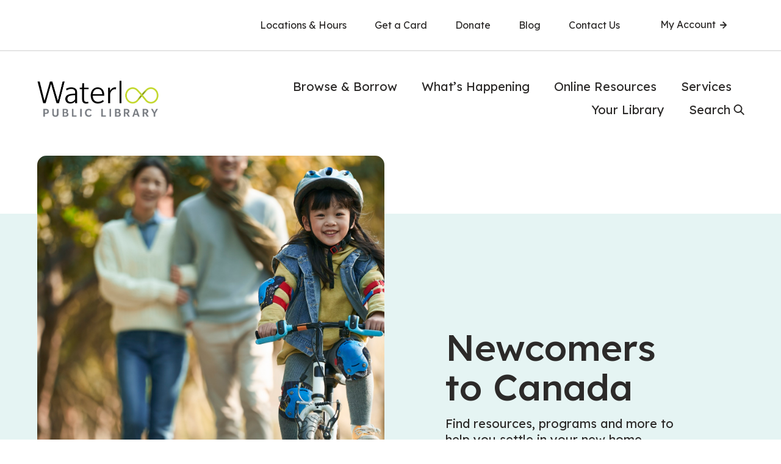

--- FILE ---
content_type: text/html; charset=UTF-8
request_url: https://www.wpl.ca/whats-happening/newcomers-to-canada/
body_size: 21071
content:
<!doctype html>
<html lang="en-US">
  <head>
  <meta charset="utf-8">
  <meta http-equiv="x-ua-compatible" content="ie=edge">
  <meta name="viewport" content="width=device-width, initial-scale=1, shrink-to-fit=no">

  <link rel="preconnect" href="https://fonts.googleapis.com">
  <link rel="preconnect" href="https://fonts.gstatic.com" crossorigin>
  <link href="https://fonts.googleapis.com/css2?family=Lexend:wght@100..900&display=swap" rel="stylesheet">


  <meta name='robots' content='index, follow, max-image-preview:large, max-snippet:-1, max-video-preview:-1' />

<!-- Google Tag Manager for WordPress by gtm4wp.com -->
<script data-cfasync="false" data-pagespeed-no-defer>
	var gtm4wp_datalayer_name = "dataLayer";
	var dataLayer = dataLayer || [];
</script>
<!-- End Google Tag Manager for WordPress by gtm4wp.com -->
	<!-- This site is optimized with the Yoast SEO Premium plugin v26.7 (Yoast SEO v26.8) - https://yoast.com/product/yoast-seo-premium-wordpress/ -->
	<title>Newcomers to Canada | Waterloo Public Library</title>
	<meta name="description" content="Find resources, programs and more to help you settle in your new home." />
	<link rel="canonical" href="https://www.wpl.ca/whats-happening/newcomers-to-canada/" />
	<meta property="og:locale" content="en_US" />
	<meta property="og:type" content="article" />
	<meta property="og:title" content="Newcomers to Canada" />
	<meta property="og:description" content="Find resources, programs and more to help you settle in your new home." />
	<meta property="og:url" content="https://www.wpl.ca/whats-happening/newcomers-to-canada/" />
	<meta property="og:site_name" content="Waterloo Public Library" />
	<meta property="article:publisher" content="https://www.facebook.com/WaterlooLibraryON/" />
	<meta property="article:modified_time" content="2025-01-30T21:03:48+00:00" />
	<meta property="og:image" content="https://www.wpl.ca/wp-content/uploads/2024/02/iStock-1337962793.jpg" />
	<meta property="og:image:width" content="2121" />
	<meta property="og:image:height" content="1414" />
	<meta property="og:image:type" content="image/jpeg" />
	<meta name="twitter:card" content="summary_large_image" />
	<meta name="twitter:site" content="@WaterlooLibrary" />
	<meta name="twitter:label1" content="Est. reading time" />
	<meta name="twitter:data1" content="5 minutes" />
	<script type="application/ld+json" class="yoast-schema-graph">{"@context":"https://schema.org","@graph":[{"@type":"WebPage","@id":"https://www.wpl.ca/whats-happening/newcomers-to-canada/","url":"https://www.wpl.ca/whats-happening/newcomers-to-canada/","name":"Newcomers to Canada | Waterloo Public Library","isPartOf":{"@id":"https://www.wpl.ca/#website"},"primaryImageOfPage":{"@id":"https://www.wpl.ca/whats-happening/newcomers-to-canada/#primaryimage"},"image":{"@id":"https://www.wpl.ca/whats-happening/newcomers-to-canada/#primaryimage"},"thumbnailUrl":"https://www.wpl.ca/wp-content/uploads/2024/02/iStock-1337962793.jpg","datePublished":"2024-02-20T20:56:07+00:00","dateModified":"2025-01-30T21:03:48+00:00","description":"Find resources, programs and more to help you settle in your new home.","breadcrumb":{"@id":"https://www.wpl.ca/whats-happening/newcomers-to-canada/#breadcrumb"},"inLanguage":"en-US","potentialAction":[{"@type":"ReadAction","target":["https://www.wpl.ca/whats-happening/newcomers-to-canada/"]}]},{"@type":"ImageObject","inLanguage":"en-US","@id":"https://www.wpl.ca/whats-happening/newcomers-to-canada/#primaryimage","url":"https://www.wpl.ca/wp-content/uploads/2024/02/iStock-1337962793.jpg","contentUrl":"https://www.wpl.ca/wp-content/uploads/2024/02/iStock-1337962793.jpg","width":2121,"height":1414,"caption":"Young Chinese family out for a walk with a little girl who is riding a bike"},{"@type":"BreadcrumbList","@id":"https://www.wpl.ca/whats-happening/newcomers-to-canada/#breadcrumb","itemListElement":[{"@type":"ListItem","position":1,"name":"Home","item":"https://www.wpl.ca/"},{"@type":"ListItem","position":2,"name":"What&#8217;s Happening","item":"https://www.wpl.ca/whats-happening/"},{"@type":"ListItem","position":3,"name":"Newcomers to Canada"}]},{"@type":"WebSite","@id":"https://www.wpl.ca/#website","url":"https://www.wpl.ca/","name":"Waterloo Public Library","description":"Endless Possibilities","publisher":{"@id":"https://www.wpl.ca/#organization"},"alternateName":"WPL","potentialAction":[{"@type":"SearchAction","target":{"@type":"EntryPoint","urlTemplate":"https://www.wpl.ca/?s={search_term_string}"},"query-input":{"@type":"PropertyValueSpecification","valueRequired":true,"valueName":"search_term_string"}}],"inLanguage":"en-US"},{"@type":"Organization","@id":"https://www.wpl.ca/#organization","name":"Waterloo Public Library","url":"https://www.wpl.ca/","logo":{"@type":"ImageObject","inLanguage":"en-US","@id":"https://www.wpl.ca/#/schema/logo/image/","url":"http://www.wpl.ca/wp-content/uploads/2024/05/14WPL002_cmyk.png","contentUrl":"http://www.wpl.ca/wp-content/uploads/2024/05/14WPL002_cmyk.png","width":2601,"height":1159,"caption":"Waterloo Public Library"},"image":{"@id":"https://www.wpl.ca/#/schema/logo/image/"},"sameAs":["https://www.facebook.com/WaterlooLibraryON/","https://x.com/WaterlooLibrary","https://www.instagram.com/waterloolibrary/","https://www.youtube.com/@waterloolibrary"]}]}</script>
	<!-- / Yoast SEO Premium plugin. -->


<link rel='dns-prefetch' href='//platform-api.sharethis.com' />
<link rel='dns-prefetch' href='//www.googletagmanager.com' />
<link rel="alternate" title="oEmbed (JSON)" type="application/json+oembed" href="https://www.wpl.ca/wp-json/oembed/1.0/embed?url=https%3A%2F%2Fwww.wpl.ca%2Fwhats-happening%2Fnewcomers-to-canada%2F" />
<link rel="alternate" title="oEmbed (XML)" type="text/xml+oembed" href="https://www.wpl.ca/wp-json/oembed/1.0/embed?url=https%3A%2F%2Fwww.wpl.ca%2Fwhats-happening%2Fnewcomers-to-canada%2F&#038;format=xml" />
<style id='wp-img-auto-sizes-contain-inline-css' type='text/css'>
img:is([sizes=auto i],[sizes^="auto," i]){contain-intrinsic-size:3000px 1500px}
/*# sourceURL=wp-img-auto-sizes-contain-inline-css */
</style>
<style id='wp-emoji-styles-inline-css' type='text/css'>

	img.wp-smiley, img.emoji {
		display: inline !important;
		border: none !important;
		box-shadow: none !important;
		height: 1em !important;
		width: 1em !important;
		margin: 0 0.07em !important;
		vertical-align: -0.1em !important;
		background: none !important;
		padding: 0 !important;
	}
/*# sourceURL=wp-emoji-styles-inline-css */
</style>
<link rel='stylesheet' id='wp-block-library-css' href='https://www.wpl.ca/wp-includes/css/dist/block-library/style.min.css?ver=6.9' type='text/css' media='all' />
<style id='global-styles-inline-css' type='text/css'>
:root{--wp--preset--aspect-ratio--square: 1;--wp--preset--aspect-ratio--4-3: 4/3;--wp--preset--aspect-ratio--3-4: 3/4;--wp--preset--aspect-ratio--3-2: 3/2;--wp--preset--aspect-ratio--2-3: 2/3;--wp--preset--aspect-ratio--16-9: 16/9;--wp--preset--aspect-ratio--9-16: 9/16;--wp--preset--color--black: #000000;--wp--preset--color--cyan-bluish-gray: #abb8c3;--wp--preset--color--white: #ffffff;--wp--preset--color--pale-pink: #f78da7;--wp--preset--color--vivid-red: #cf2e2e;--wp--preset--color--luminous-vivid-orange: #ff6900;--wp--preset--color--luminous-vivid-amber: #fcb900;--wp--preset--color--light-green-cyan: #7bdcb5;--wp--preset--color--vivid-green-cyan: #00d084;--wp--preset--color--pale-cyan-blue: #8ed1fc;--wp--preset--color--vivid-cyan-blue: #0693e3;--wp--preset--color--vivid-purple: #9b51e0;--wp--preset--gradient--vivid-cyan-blue-to-vivid-purple: linear-gradient(135deg,rgb(6,147,227) 0%,rgb(155,81,224) 100%);--wp--preset--gradient--light-green-cyan-to-vivid-green-cyan: linear-gradient(135deg,rgb(122,220,180) 0%,rgb(0,208,130) 100%);--wp--preset--gradient--luminous-vivid-amber-to-luminous-vivid-orange: linear-gradient(135deg,rgb(252,185,0) 0%,rgb(255,105,0) 100%);--wp--preset--gradient--luminous-vivid-orange-to-vivid-red: linear-gradient(135deg,rgb(255,105,0) 0%,rgb(207,46,46) 100%);--wp--preset--gradient--very-light-gray-to-cyan-bluish-gray: linear-gradient(135deg,rgb(238,238,238) 0%,rgb(169,184,195) 100%);--wp--preset--gradient--cool-to-warm-spectrum: linear-gradient(135deg,rgb(74,234,220) 0%,rgb(151,120,209) 20%,rgb(207,42,186) 40%,rgb(238,44,130) 60%,rgb(251,105,98) 80%,rgb(254,248,76) 100%);--wp--preset--gradient--blush-light-purple: linear-gradient(135deg,rgb(255,206,236) 0%,rgb(152,150,240) 100%);--wp--preset--gradient--blush-bordeaux: linear-gradient(135deg,rgb(254,205,165) 0%,rgb(254,45,45) 50%,rgb(107,0,62) 100%);--wp--preset--gradient--luminous-dusk: linear-gradient(135deg,rgb(255,203,112) 0%,rgb(199,81,192) 50%,rgb(65,88,208) 100%);--wp--preset--gradient--pale-ocean: linear-gradient(135deg,rgb(255,245,203) 0%,rgb(182,227,212) 50%,rgb(51,167,181) 100%);--wp--preset--gradient--electric-grass: linear-gradient(135deg,rgb(202,248,128) 0%,rgb(113,206,126) 100%);--wp--preset--gradient--midnight: linear-gradient(135deg,rgb(2,3,129) 0%,rgb(40,116,252) 100%);--wp--preset--font-size--small: 13px;--wp--preset--font-size--medium: 20px;--wp--preset--font-size--large: 36px;--wp--preset--font-size--x-large: 42px;--wp--preset--spacing--20: 0.44rem;--wp--preset--spacing--30: 0.67rem;--wp--preset--spacing--40: 1rem;--wp--preset--spacing--50: 1.5rem;--wp--preset--spacing--60: 2.25rem;--wp--preset--spacing--70: 3.38rem;--wp--preset--spacing--80: 5.06rem;--wp--preset--shadow--natural: 6px 6px 9px rgba(0, 0, 0, 0.2);--wp--preset--shadow--deep: 12px 12px 50px rgba(0, 0, 0, 0.4);--wp--preset--shadow--sharp: 6px 6px 0px rgba(0, 0, 0, 0.2);--wp--preset--shadow--outlined: 6px 6px 0px -3px rgb(255, 255, 255), 6px 6px rgb(0, 0, 0);--wp--preset--shadow--crisp: 6px 6px 0px rgb(0, 0, 0);}:where(body) { margin: 0; }.wp-site-blocks > .alignleft { float: left; margin-right: 2em; }.wp-site-blocks > .alignright { float: right; margin-left: 2em; }.wp-site-blocks > .aligncenter { justify-content: center; margin-left: auto; margin-right: auto; }:where(.is-layout-flex){gap: 0.5em;}:where(.is-layout-grid){gap: 0.5em;}.is-layout-flow > .alignleft{float: left;margin-inline-start: 0;margin-inline-end: 2em;}.is-layout-flow > .alignright{float: right;margin-inline-start: 2em;margin-inline-end: 0;}.is-layout-flow > .aligncenter{margin-left: auto !important;margin-right: auto !important;}.is-layout-constrained > .alignleft{float: left;margin-inline-start: 0;margin-inline-end: 2em;}.is-layout-constrained > .alignright{float: right;margin-inline-start: 2em;margin-inline-end: 0;}.is-layout-constrained > .aligncenter{margin-left: auto !important;margin-right: auto !important;}.is-layout-constrained > :where(:not(.alignleft):not(.alignright):not(.alignfull)){margin-left: auto !important;margin-right: auto !important;}body .is-layout-flex{display: flex;}.is-layout-flex{flex-wrap: wrap;align-items: center;}.is-layout-flex > :is(*, div){margin: 0;}body .is-layout-grid{display: grid;}.is-layout-grid > :is(*, div){margin: 0;}body{padding-top: 0px;padding-right: 0px;padding-bottom: 0px;padding-left: 0px;}a:where(:not(.wp-element-button)){text-decoration: underline;}:root :where(.wp-element-button, .wp-block-button__link){background-color: #32373c;border-width: 0;color: #fff;font-family: inherit;font-size: inherit;font-style: inherit;font-weight: inherit;letter-spacing: inherit;line-height: inherit;padding-top: calc(0.667em + 2px);padding-right: calc(1.333em + 2px);padding-bottom: calc(0.667em + 2px);padding-left: calc(1.333em + 2px);text-decoration: none;text-transform: inherit;}.has-black-color{color: var(--wp--preset--color--black) !important;}.has-cyan-bluish-gray-color{color: var(--wp--preset--color--cyan-bluish-gray) !important;}.has-white-color{color: var(--wp--preset--color--white) !important;}.has-pale-pink-color{color: var(--wp--preset--color--pale-pink) !important;}.has-vivid-red-color{color: var(--wp--preset--color--vivid-red) !important;}.has-luminous-vivid-orange-color{color: var(--wp--preset--color--luminous-vivid-orange) !important;}.has-luminous-vivid-amber-color{color: var(--wp--preset--color--luminous-vivid-amber) !important;}.has-light-green-cyan-color{color: var(--wp--preset--color--light-green-cyan) !important;}.has-vivid-green-cyan-color{color: var(--wp--preset--color--vivid-green-cyan) !important;}.has-pale-cyan-blue-color{color: var(--wp--preset--color--pale-cyan-blue) !important;}.has-vivid-cyan-blue-color{color: var(--wp--preset--color--vivid-cyan-blue) !important;}.has-vivid-purple-color{color: var(--wp--preset--color--vivid-purple) !important;}.has-black-background-color{background-color: var(--wp--preset--color--black) !important;}.has-cyan-bluish-gray-background-color{background-color: var(--wp--preset--color--cyan-bluish-gray) !important;}.has-white-background-color{background-color: var(--wp--preset--color--white) !important;}.has-pale-pink-background-color{background-color: var(--wp--preset--color--pale-pink) !important;}.has-vivid-red-background-color{background-color: var(--wp--preset--color--vivid-red) !important;}.has-luminous-vivid-orange-background-color{background-color: var(--wp--preset--color--luminous-vivid-orange) !important;}.has-luminous-vivid-amber-background-color{background-color: var(--wp--preset--color--luminous-vivid-amber) !important;}.has-light-green-cyan-background-color{background-color: var(--wp--preset--color--light-green-cyan) !important;}.has-vivid-green-cyan-background-color{background-color: var(--wp--preset--color--vivid-green-cyan) !important;}.has-pale-cyan-blue-background-color{background-color: var(--wp--preset--color--pale-cyan-blue) !important;}.has-vivid-cyan-blue-background-color{background-color: var(--wp--preset--color--vivid-cyan-blue) !important;}.has-vivid-purple-background-color{background-color: var(--wp--preset--color--vivid-purple) !important;}.has-black-border-color{border-color: var(--wp--preset--color--black) !important;}.has-cyan-bluish-gray-border-color{border-color: var(--wp--preset--color--cyan-bluish-gray) !important;}.has-white-border-color{border-color: var(--wp--preset--color--white) !important;}.has-pale-pink-border-color{border-color: var(--wp--preset--color--pale-pink) !important;}.has-vivid-red-border-color{border-color: var(--wp--preset--color--vivid-red) !important;}.has-luminous-vivid-orange-border-color{border-color: var(--wp--preset--color--luminous-vivid-orange) !important;}.has-luminous-vivid-amber-border-color{border-color: var(--wp--preset--color--luminous-vivid-amber) !important;}.has-light-green-cyan-border-color{border-color: var(--wp--preset--color--light-green-cyan) !important;}.has-vivid-green-cyan-border-color{border-color: var(--wp--preset--color--vivid-green-cyan) !important;}.has-pale-cyan-blue-border-color{border-color: var(--wp--preset--color--pale-cyan-blue) !important;}.has-vivid-cyan-blue-border-color{border-color: var(--wp--preset--color--vivid-cyan-blue) !important;}.has-vivid-purple-border-color{border-color: var(--wp--preset--color--vivid-purple) !important;}.has-vivid-cyan-blue-to-vivid-purple-gradient-background{background: var(--wp--preset--gradient--vivid-cyan-blue-to-vivid-purple) !important;}.has-light-green-cyan-to-vivid-green-cyan-gradient-background{background: var(--wp--preset--gradient--light-green-cyan-to-vivid-green-cyan) !important;}.has-luminous-vivid-amber-to-luminous-vivid-orange-gradient-background{background: var(--wp--preset--gradient--luminous-vivid-amber-to-luminous-vivid-orange) !important;}.has-luminous-vivid-orange-to-vivid-red-gradient-background{background: var(--wp--preset--gradient--luminous-vivid-orange-to-vivid-red) !important;}.has-very-light-gray-to-cyan-bluish-gray-gradient-background{background: var(--wp--preset--gradient--very-light-gray-to-cyan-bluish-gray) !important;}.has-cool-to-warm-spectrum-gradient-background{background: var(--wp--preset--gradient--cool-to-warm-spectrum) !important;}.has-blush-light-purple-gradient-background{background: var(--wp--preset--gradient--blush-light-purple) !important;}.has-blush-bordeaux-gradient-background{background: var(--wp--preset--gradient--blush-bordeaux) !important;}.has-luminous-dusk-gradient-background{background: var(--wp--preset--gradient--luminous-dusk) !important;}.has-pale-ocean-gradient-background{background: var(--wp--preset--gradient--pale-ocean) !important;}.has-electric-grass-gradient-background{background: var(--wp--preset--gradient--electric-grass) !important;}.has-midnight-gradient-background{background: var(--wp--preset--gradient--midnight) !important;}.has-small-font-size{font-size: var(--wp--preset--font-size--small) !important;}.has-medium-font-size{font-size: var(--wp--preset--font-size--medium) !important;}.has-large-font-size{font-size: var(--wp--preset--font-size--large) !important;}.has-x-large-font-size{font-size: var(--wp--preset--font-size--x-large) !important;}
:where(.wp-block-post-template.is-layout-flex){gap: 1.25em;}:where(.wp-block-post-template.is-layout-grid){gap: 1.25em;}
:where(.wp-block-term-template.is-layout-flex){gap: 1.25em;}:where(.wp-block-term-template.is-layout-grid){gap: 1.25em;}
:where(.wp-block-columns.is-layout-flex){gap: 2em;}:where(.wp-block-columns.is-layout-grid){gap: 2em;}
:root :where(.wp-block-pullquote){font-size: 1.5em;line-height: 1.6;}
/*# sourceURL=global-styles-inline-css */
</style>
<link rel='stylesheet' id='share-this-share-buttons-sticky-css' href='https://www.wpl.ca/wp-content/plugins/sharethis-share-buttons/css/mu-style.css?ver=1754917566' type='text/css' media='all' />
<link rel='stylesheet' id='wp-components-css' href='https://www.wpl.ca/wp-includes/css/dist/components/style.min.css?ver=6.9' type='text/css' media='all' />
<link rel='stylesheet' id='godaddy-styles-css' href='https://www.wpl.ca/wp-content/plugins/coblocks/includes/Dependencies/GoDaddy/Styles/build/latest.css?ver=2.0.2' type='text/css' media='all' />
<link rel='stylesheet' id='tablepress-default-css' href='https://www.wpl.ca/wp-content/tablepress-combined.min.css?ver=25' type='text/css' media='all' />
<link rel='stylesheet' id='sage/main.css-css' href='https://www.wpl.ca/wp-content/themes/wpl-theme/dist/styles/main_4a7a212a.css' type='text/css' media='all' />
<script type="text/javascript" src="//platform-api.sharethis.com/js/sharethis.js?ver=2.3.6#property=6564bae7a5528100199dd55f&amp;product=inline-buttons&amp;source=sharethis-share-buttons-wordpress" id="share-this-share-buttons-mu-js"></script>

<!-- Google tag (gtag.js) snippet added by Site Kit -->
<!-- Google Analytics snippet added by Site Kit -->
<script type="text/javascript" src="https://www.googletagmanager.com/gtag/js?id=GT-KVMBNGP" id="google_gtagjs-js" async></script>
<script type="text/javascript" id="google_gtagjs-js-after">
/* <![CDATA[ */
window.dataLayer = window.dataLayer || [];function gtag(){dataLayer.push(arguments);}
gtag("set","linker",{"domains":["www.wpl.ca"]});
gtag("js", new Date());
gtag("set", "developer_id.dZTNiMT", true);
gtag("config", "GT-KVMBNGP");
//# sourceURL=google_gtagjs-js-after
/* ]]> */
</script>
<script type="text/javascript" src="https://www.wpl.ca/wp-includes/js/jquery/jquery.min.js?ver=3.7.1" id="jquery-core-js"></script>
<script type="text/javascript" src="https://www.wpl.ca/wp-includes/js/jquery/jquery-migrate.min.js?ver=3.4.1" id="jquery-migrate-js"></script>
<link rel="https://api.w.org/" href="https://www.wpl.ca/wp-json/" /><link rel="alternate" title="JSON" type="application/json" href="https://www.wpl.ca/wp-json/wp/v2/pages/2867" /><link rel="EditURI" type="application/rsd+xml" title="RSD" href="https://www.wpl.ca/xmlrpc.php?rsd" />
<meta name="generator" content="WordPress 6.9" />
<link rel='shortlink' href='https://www.wpl.ca/?p=2867' />
<meta name="generator" content="Site Kit by Google 1.170.0" />
<!-- Google Tag Manager for WordPress by gtm4wp.com -->
<!-- GTM Container placement set to off -->
<script data-cfasync="false" data-pagespeed-no-defer>
	var dataLayer_content = {"pagePostType":"page","pagePostType2":"single-page","pagePostAuthor":"Becky"};
	dataLayer.push( dataLayer_content );
</script>
<script data-cfasync="false" data-pagespeed-no-defer>
	console.warn && console.warn("[GTM4WP] Google Tag Manager container code placement set to OFF !!!");
	console.warn && console.warn("[GTM4WP] Data layer codes are active but GTM container must be loaded using custom coding !!!");
</script>
<!-- End Google Tag Manager for WordPress by gtm4wp.com --><link rel="icon" href="https://www.wpl.ca/wp-content/uploads/2023/12/apple-touch-icon-precomposed-144x144-1.png" sizes="32x32" />
<link rel="icon" href="https://www.wpl.ca/wp-content/uploads/2023/12/apple-touch-icon-precomposed-144x144-1.png" sizes="192x192" />
<link rel="apple-touch-icon" href="https://www.wpl.ca/wp-content/uploads/2023/12/apple-touch-icon-precomposed-144x144-1.png" />
<meta name="msapplication-TileImage" content="https://www.wpl.ca/wp-content/uploads/2023/12/apple-touch-icon-precomposed-144x144-1.png" />


  <!-- Google Tag Manager -->
  <script>(function(w,d,s,l,i){w[l]=w[l]||[];w[l].push({'gtm.start':
        new Date().getTime(),event:'gtm.js'});var f=d.getElementsByTagName(s)[0],
      j=d.createElement(s),dl=l!='dataLayer'?'&l='+l:'';j.async=true;j.src=
      'https://www.googletagmanager.com/gtm.js?id='+i+dl;f.parentNode.insertBefore(j,f);
    })(window,document,'script','dataLayer','GTM-MPN8WHZ');</script>
  <!-- End Google Tag Manager -->




</head>
  <body class="wp-singular page-template-default page page-id-2867 page-child parent-pageid-758 wp-theme-wpl-themeresources newcomers-to-canada app-data index-data singular-data page-data page-2867-data page-newcomers-to-canada-data">
  <!-- Google Tag Manager (noscript) -->
  <noscript><iframe src="https://www.googletagmanager.com/ns.html?id=GTM-MPN8WHZ" height="0" width="0" style="display:none;visibility:hidden"></iframe></noscript>
  <!-- End Google Tag Manager (noscript) -->
        <div class="mobile-nav">
  <button class="close-nav">Close</button>

  <div class="grid-container">
    <div class="grid-margin-x grid-x">
      <div class="cell small-11">
        <a class="header-logo" href="https://www.wpl.ca/" title="Back to Home">
          <img src="https://www.wpl.ca/wp-content/uploads/2023/12/waterloo-public-library.png" alt="Waterloo Public Library">
        </a>
      </div>
      <div class="cell small-12">
                  <div class="menu-mobile-navigation-container"><ul id="menu-mobile-navigation" class="nav align-left nav-stacked"><li id="menu-item-1749" class="menu-item menu-item-type-post_type menu-item-object-page menu-item-has-children menu-item-1749"><a href="https://www.wpl.ca/browse-borrow/">Browse &#038; Borrow</a>
<ul class="sub-menu">
	<li id="menu-item-13108" class="menu-item menu-item-type-custom menu-item-object-custom menu-item-13108"><a href="https://wpl-kitch.ca.iiivega.com/">Catalogue</a></li>
	<li id="menu-item-13098" class="menu-item menu-item-type-post_type menu-item-object-page menu-item-13098"><a href="https://www.wpl.ca/browse-borrow/books-audiobooks/">Books &#038; Audiobooks</a></li>
	<li id="menu-item-13099" class="menu-item menu-item-type-post_type menu-item-object-page menu-item-13099"><a href="https://www.wpl.ca/browse-borrow/ebooks-eaudiobooks/">eBooks &#038; eAudiobooks</a></li>
	<li id="menu-item-13101" class="menu-item menu-item-type-post_type menu-item-object-page menu-item-13101"><a href="https://www.wpl.ca/browse-borrow/movies-music/">Movies &#038; Music</a></li>
	<li id="menu-item-13100" class="menu-item menu-item-type-post_type menu-item-object-page menu-item-13100"><a href="https://www.wpl.ca/browse-borrow/magazines-newspapers/">Magazines &#038; Newspapers</a></li>
	<li id="menu-item-1750" class="menu-item menu-item-type-post_type menu-item-object-page menu-item-1750"><a href="https://www.wpl.ca/browse-borrow/cool-things/">Cool Things to Borrow</a></li>
	<li id="menu-item-13109" class="menu-item menu-item-type-post_type menu-item-object-page menu-item-13109"><a href="https://www.wpl.ca/browse-borrow/accessible-collections/">Accessible Collections</a></li>
	<li id="menu-item-13107" class="menu-item menu-item-type-post_type menu-item-object-page menu-item-13107"><a href="https://www.wpl.ca/browse-borrow/explore-by-language/">Explore by Language</a></li>
	<li id="menu-item-13102" class="menu-item menu-item-type-post_type menu-item-object-page menu-item-13102"><a href="https://www.wpl.ca/browse-borrow/new-items/">New Items</a></li>
	<li id="menu-item-16870" class="menu-item menu-item-type-post_type menu-item-object-page menu-item-16870"><a href="https://www.wpl.ca/browse-borrow/book-club-picks/">Book Club Picks</a></li>
	<li id="menu-item-13104" class="menu-item menu-item-type-post_type menu-item-object-page menu-item-13104"><a href="https://www.wpl.ca/browse-borrow/staff-picks/">Staff Picks</a></li>
	<li id="menu-item-1751" class="menu-item menu-item-type-post_type menu-item-object-page menu-item-1751"><a href="https://www.wpl.ca/browse-borrow/featured-reads/">Featured Reads</a></li>
	<li id="menu-item-1752" class="menu-item menu-item-type-post_type menu-item-object-page menu-item-1752"><a href="https://www.wpl.ca/browse-borrow/request-a-bundle/">Request a Bundle</a></li>
	<li id="menu-item-13105" class="menu-item menu-item-type-post_type menu-item-object-page menu-item-13105"><a href="https://www.wpl.ca/blog/">Blog</a></li>
	<li id="menu-item-13106" class="menu-item menu-item-type-post_type menu-item-object-page menu-item-13106"><a href="https://www.wpl.ca/browse-borrow/cant-find-it/">Can’t Find It?</a></li>
</ul>
</li>
<li id="menu-item-1753" class="menu-item menu-item-type-post_type menu-item-object-page current-page-ancestor current-menu-ancestor current-menu-parent current-page-parent current_page_parent current_page_ancestor menu-item-has-children menu-item-1753"><a href="https://www.wpl.ca/whats-happening/">What’s Happening</a>
<ul class="sub-menu">
	<li id="menu-item-13260" class="menu-item menu-item-type-custom menu-item-object-custom menu-item-13260"><a href="https://calendar.wpl.ca/events">Events Calendar</a></li>
	<li id="menu-item-13121" class="menu-item menu-item-type-post_type menu-item-object-page menu-item-13121"><a href="https://www.wpl.ca/whats-happening/early-learning/">Early Learning</a></li>
	<li id="menu-item-13122" class="menu-item menu-item-type-post_type menu-item-object-page menu-item-13122"><a href="https://www.wpl.ca/whats-happening/kids-tweens/">Kids &#038; Tweens</a></li>
	<li id="menu-item-13123" class="menu-item menu-item-type-post_type menu-item-object-page menu-item-13123"><a href="https://www.wpl.ca/whats-happening/teens/">Teens</a></li>
	<li id="menu-item-13124" class="menu-item menu-item-type-post_type menu-item-object-page menu-item-13124"><a href="https://www.wpl.ca/whats-happening/students/">Students</a></li>
	<li id="menu-item-13126" class="menu-item menu-item-type-post_type menu-item-object-page menu-item-13126"><a href="https://www.wpl.ca/whats-happening/adults/">Adults</a></li>
	<li id="menu-item-13125" class="menu-item menu-item-type-post_type menu-item-object-page menu-item-13125"><a href="https://www.wpl.ca/whats-happening/older-adults/">Older Adults</a></li>
	<li id="menu-item-13127" class="menu-item menu-item-type-post_type menu-item-object-page current-menu-item page_item page-item-2867 current_page_item menu-item-13127"><a href="https://www.wpl.ca/whats-happening/newcomers-to-canada/" aria-current="page">Newcomers to Canada</a></li>
	<li id="menu-item-13128" class="menu-item menu-item-type-post_type menu-item-object-page menu-item-13128"><a href="https://www.wpl.ca/whats-happening/teachers-educators/">Teachers &#038; Educators</a></li>
	<li id="menu-item-13129" class="menu-item menu-item-type-post_type menu-item-object-page menu-item-13129"><a href="https://www.wpl.ca/whats-happening/author-events/">Author Events</a></li>
	<li id="menu-item-15846" class="menu-item menu-item-type-post_type menu-item-object-page menu-item-15846"><a href="https://www.wpl.ca/whats-happening/art-exhibits/">Art Exhibits</a></li>
	<li id="menu-item-17012" class="menu-item menu-item-type-post_type menu-item-object-post menu-item-17012"><a href="https://www.wpl.ca/blog/tamil-heritage-month-2026/">Tamil Heritage Month</a></li>
	<li id="menu-item-13132" class="menu-item menu-item-type-post_type menu-item-object-page menu-item-13132"><a href="https://www.wpl.ca/whats-happening/1000-books-kindergarten/">1000 Books Before Kindergarten</a></li>
	<li id="menu-item-13133" class="menu-item menu-item-type-post_type menu-item-object-page menu-item-13133"><a href="https://www.wpl.ca/whats-happening/teaching-beehive/">Teaching Beehive</a></li>
	<li id="menu-item-13134" class="menu-item menu-item-type-post_type menu-item-object-page menu-item-13134"><a href="https://www.wpl.ca/whats-happening/get-growing/">Get Growing</a></li>
	<li id="menu-item-13135" class="menu-item menu-item-type-post_type menu-item-object-page menu-item-13135"><a href="https://www.wpl.ca/whats-happening/conversation-circles/">Conversation Circles</a></li>
	<li id="menu-item-13136" class="menu-item menu-item-type-post_type menu-item-object-page menu-item-13136"><a href="https://www.wpl.ca/whats-happening/forest-of-reading/">Forest of Reading</a></li>
	<li id="menu-item-13130" class="menu-item menu-item-type-post_type menu-item-object-page menu-item-13130"><a href="https://www.wpl.ca/whats-happening/summer-reading-club/">Summer Reading Club</a></li>
</ul>
</li>
<li id="menu-item-13114" class="menu-item menu-item-type-post_type menu-item-object-page menu-item-has-children menu-item-13114"><a href="https://www.wpl.ca/online-resources/">Online Resources</a>
<ul class="sub-menu">
	<li id="menu-item-13115" class="menu-item menu-item-type-post_type menu-item-object-page menu-item-13115"><a href="https://www.wpl.ca/online-resources/ereading-streaming/">eReading &#038; Streaming</a></li>
	<li id="menu-item-13116" class="menu-item menu-item-type-post_type menu-item-object-page menu-item-13116"><a href="https://www.wpl.ca/online-resources/elearning/">eLearning</a></li>
	<li id="menu-item-13117" class="menu-item menu-item-type-post_type menu-item-object-page menu-item-13117"><a href="https://www.wpl.ca/online-resources/business-careers/">Business &#038; Careers</a></li>
	<li id="menu-item-13118" class="menu-item menu-item-type-post_type menu-item-object-page menu-item-13118"><a href="https://www.wpl.ca/online-resources/articles-research/">Articles &#038; Research</a></li>
	<li id="menu-item-13119" class="menu-item menu-item-type-post_type menu-item-object-page menu-item-13119"><a href="https://www.wpl.ca/online-resources/for-kids/">For Kids</a></li>
	<li id="menu-item-13120" class="menu-item menu-item-type-post_type menu-item-object-page menu-item-13120"><a href="https://www.wpl.ca/online-resources/">All Resources</a></li>
</ul>
</li>
<li id="menu-item-1756" class="menu-item menu-item-type-post_type menu-item-object-page menu-item-has-children menu-item-1756"><a href="https://www.wpl.ca/services/">Services</a>
<ul class="sub-menu">
	<li id="menu-item-13111" class="menu-item menu-item-type-post_type menu-item-object-page menu-item-13111"><a href="https://www.wpl.ca/services/">All Services</a></li>
	<li id="menu-item-1761" class="menu-item menu-item-type-post_type menu-item-object-page menu-item-1761"><a href="https://www.wpl.ca/services/local-history/">Local History</a></li>
	<li id="menu-item-13110" class="menu-item menu-item-type-post_type menu-item-object-page menu-item-13110"><a href="https://www.wpl.ca/services/library-settlement-partnership/">Library Settlement Partnership (LSP)</a></li>
	<li id="menu-item-14217" class="menu-item menu-item-type-post_type menu-item-object-page menu-item-14217"><a href="https://www.wpl.ca/services/eviction-prevention-support/">Eviction Prevention Support</a></li>
	<li id="menu-item-1758" class="menu-item menu-item-type-post_type menu-item-object-page menu-item-1758"><a href="https://www.wpl.ca/services/book-a-device/">Book a Computer or Device</a></li>
	<li id="menu-item-1765" class="menu-item menu-item-type-post_type menu-item-object-page menu-item-1765"><a href="https://www.wpl.ca/services/wifi-printing-photocopying/">WiFi, Printing &#038; Photocopying</a></li>
	<li id="menu-item-1757" class="menu-item menu-item-type-post_type menu-item-object-page menu-item-1757"><a href="https://www.wpl.ca/services/3d-printing/">3D Printing</a></li>
	<li id="menu-item-1764" class="menu-item menu-item-type-post_type menu-item-object-page menu-item-1764"><a href="https://www.wpl.ca/services/tech-help/">Tech Help</a></li>
	<li id="menu-item-1763" class="menu-item menu-item-type-post_type menu-item-object-page menu-item-1763"><a href="https://www.wpl.ca/services/study-spaces/">Study Spaces</a></li>
	<li id="menu-item-1762" class="menu-item menu-item-type-post_type menu-item-object-page menu-item-1762"><a href="https://www.wpl.ca/services/rent-a-space/">Rent a Space</a></li>
	<li id="menu-item-1759" class="menu-item menu-item-type-post_type menu-item-object-page menu-item-1759"><a href="https://www.wpl.ca/services/digispace/">Digispace</a></li>
	<li id="menu-item-1760" class="menu-item menu-item-type-post_type menu-item-object-page menu-item-1760"><a href="https://www.wpl.ca/services/gamerspace/">Gamerspace</a></li>
	<li id="menu-item-13231" class="menu-item menu-item-type-post_type menu-item-object-page menu-item-13231"><a href="https://www.wpl.ca/services/maker-bar/">Maker Bar</a></li>
</ul>
</li>
<li id="menu-item-1766" class="menu-item menu-item-type-post_type menu-item-object-page menu-item-has-children menu-item-1766"><a href="https://www.wpl.ca/your-library/">Your Library</a>
<ul class="sub-menu">
	<li id="menu-item-1767" class="menu-item menu-item-type-post_type menu-item-object-page menu-item-1767"><a href="https://www.wpl.ca/your-library/about/">About</a></li>
	<li id="menu-item-1774" class="menu-item menu-item-type-post_type menu-item-object-page menu-item-1774"><a href="https://www.wpl.ca/your-library/membership/">Membership</a></li>
	<li id="menu-item-1775" class="menu-item menu-item-type-post_type menu-item-object-page menu-item-1775"><a href="https://www.wpl.ca/your-library/our-team/">Our Team</a></li>
	<li id="menu-item-1772" class="menu-item menu-item-type-post_type menu-item-object-page menu-item-1772"><a href="https://www.wpl.ca/your-library/library-board/">Library Board</a></li>
	<li id="menu-item-1770" class="menu-item menu-item-type-post_type menu-item-object-page menu-item-1770"><a href="https://www.wpl.ca/your-library/history-of-wpl/">History of WPL</a></li>
	<li id="menu-item-1776" class="menu-item menu-item-type-post_type menu-item-object-page menu-item-1776"><a href="https://www.wpl.ca/your-library/reports/">Reports</a></li>
	<li id="menu-item-13112" class="menu-item menu-item-type-post_type menu-item-object-page menu-item-13112"><a href="https://www.wpl.ca/news/">News</a></li>
	<li id="menu-item-1771" class="menu-item menu-item-type-post_type menu-item-object-page menu-item-1771"><a href="https://www.wpl.ca/your-library/job-opportunities/">Job Opportunities</a></li>
	<li id="menu-item-1777" class="menu-item menu-item-type-post_type menu-item-object-page menu-item-1777"><a href="https://www.wpl.ca/your-library/volunteering/">Volunteering</a></li>
	<li id="menu-item-13139" class="menu-item menu-item-type-custom menu-item-object-custom menu-item-13139"><a href="/your-library/share-your-story/">Share Your Story</a></li>
	<li id="menu-item-1769" class="menu-item menu-item-type-post_type menu-item-object-page menu-item-1769"><a href="https://www.wpl.ca/your-library/donate/">Donate</a></li>
	<li id="menu-item-1773" class="menu-item menu-item-type-post_type menu-item-object-page menu-item-1773"><a href="https://www.wpl.ca/your-library/locations-hours/">Locations &#038; Hours</a></li>
	<li id="menu-item-1768" class="menu-item menu-item-type-post_type menu-item-object-page menu-item-1768"><a href="https://www.wpl.ca/your-library/contact/">Contact Us</a></li>
</ul>
</li>
</ul></div>
        
                  <div class="menu-top-navigation-container"><ul id="menu-top-navigation" class="nav align-left nav-stacked mobile-top-nav"><li id="menu-item-16" class="menu-item menu-item-type-custom menu-item-object-custom menu-item-16"><a href="/your-library/locations-hours/">Locations &#038; Hours</a></li>
<li id="menu-item-17" class="menu-item menu-item-type-custom menu-item-object-custom menu-item-17"><a href="/your-library/membership/">Get a Card</a></li>
<li id="menu-item-18" class="menu-item menu-item-type-custom menu-item-object-custom menu-item-18"><a href="/your-library/donate/">Donate</a></li>
<li id="menu-item-19" class="menu-item menu-item-type-custom menu-item-object-custom menu-item-19"><a href="/blog">Blog</a></li>
<li id="menu-item-813" class="menu-item menu-item-type-post_type menu-item-object-page menu-item-813"><a href="https://www.wpl.ca/your-library/contact/">Contact Us</a></li>
<li id="menu-item-21" class="btn-nav menu-item menu-item-type-custom menu-item-object-custom menu-item-21"><a target="_blank" href="https://wpl-kitch.ca.iiivega.com/?openAccount=checkouts">My Account</a></li>
</ul></div>
        



      </div>


    </div>
  </div>

  <div class="search-module">
  <div class="grid-container">
    <div class="grid-x grid-margin-x">
      <div class="cell large-12">
        <div class="search-bar">
          <form action="https://www.wpl.ca/" method="get" id="mobileSearch">
            <div class="grid-margin-x grid-x align-center-middle">
              <div class="cell medium-4 fields-pad">
                <label for="search" class="search-label">Search: </label>
                <fieldset>
                  <input type="radio" name="mobsearchwhat" value="catalogue" id="mobsearchcatalogue" required checked><label for="mobsearchcatalogue">Catalogue</label>
                  <input type="radio" name="mobsearchwhat" value="website" id="mobsearchwebsite"><label for="mobsearchwebsite">Website</label>
                </fieldset>
              </div>
              <div class="cell medium-6">
                <input class="search-field" type="text" name="s" id="mobsearch" placeholder="Enter Keywords Here" value="" />
                <input type="hidden" name="pageSize" value="10">
                <button type="submit" class="button outline" >Search</button>
              </div>
            </div>


          </form>
        </div>
      </div>
    </div>
  </div>
</div>


</div>

<div class="top-nav">
  <div class="grid-container">
    <div class="grid-margin-x grid-x">
      <div class="cell medium-12">
        <nav class="nav-top">
            <div class="menu-top-navigation-container"><ul id="menu-top-navigation-1" class="nav align-right"><li class="menu-item menu-item-type-custom menu-item-object-custom menu-item-16"><a href="/your-library/locations-hours/">Locations &#038; Hours</a></li>
<li class="menu-item menu-item-type-custom menu-item-object-custom menu-item-17"><a href="/your-library/membership/">Get a Card</a></li>
<li class="menu-item menu-item-type-custom menu-item-object-custom menu-item-18"><a href="/your-library/donate/">Donate</a></li>
<li class="menu-item menu-item-type-custom menu-item-object-custom menu-item-19"><a href="/blog">Blog</a></li>
<li class="menu-item menu-item-type-post_type menu-item-object-page menu-item-813"><a href="https://www.wpl.ca/your-library/contact/">Contact Us</a></li>
<li class="btn-nav menu-item menu-item-type-custom menu-item-object-custom menu-item-21"><a target="_blank" href="https://wpl-kitch.ca.iiivega.com/?openAccount=checkouts">My Account</a></li>
</ul></div>
        </nav>
      </div>
    </div>
  </div>

</div>

  <div class="primary-nav">
    <div class="grid-container">
      <div class="grid-margin-x grid-x align-middle">
        <div class="cell xlarge-3 medium-2">
          <a class="header-logo" href="https://www.wpl.ca/" title="Back to Home">
            <img src="https://www.wpl.ca/wp-content/uploads/2023/12/waterloo-public-library.png" alt="Waterloo Public Library">
          </a>
        </div>
        <div class="cell xlarge-9 medium-10">
          <button class="nav-trigger" role="button">Open Menu</button>
          <nav class="nav-primary">
            <div class="menu-primary-navigation-container"><ul id="menu-primary-navigation" class="nav align-right"><li id="menu-item-22" class="has-dropdown submenu-browseborrow menu-item menu-item-type-custom menu-item-object-custom menu-item-22"><a href="/browse-borrow">Browse &#038; Borrow</a></li>
<li id="menu-item-23" class="has-dropdown submenu-whatshappening menu-item menu-item-type-custom menu-item-object-custom menu-item-23"><a href="/whats-happening">What&#8217;s Happening</a></li>
<li id="menu-item-24" class="has-dropdown submenu-onlineresources menu-item menu-item-type-custom menu-item-object-custom menu-item-24"><a href="/online-resources">Online Resources</a></li>
<li id="menu-item-25" class="has-dropdown submenu-services menu-item menu-item-type-custom menu-item-object-custom menu-item-25"><a href="/services">Services</a></li>
<li id="menu-item-26" class="has-dropdown submenu-yourlibrary menu-item menu-item-type-custom menu-item-object-custom menu-item-26"><a href="/your-library">Your Library</a></li>
<li id="menu-item-27" class="has-dropdown submenu-search search-btn menu-item menu-item-type-custom menu-item-object-custom menu-item-27"><a href="#">Search</a></li>
</ul></div>
          </nav>
        </div>
      </div>
    </div>
    <div class="submenu-container">
               
        
                                                                  <div id=submenu-browseborrow class="sub-nav-wrap">
  <div class="grid-container">
    <div class="grid-x grid-margin-x subnav-3col-groups">

      <div class="cell large-12 sub-menu">
        <div class="grid-x grid-padding-x">
          <div class="cell large-4 nav-callout">
            <div class="nav-callout-inner">
                                          <h4>Catalogue</h4>
                            <div class="callout-image" role="img" aria-label="Close up of books on a shelf at the Eastside Branch" style="background-image: url('https://www.wpl.ca/wp-content/uploads/2024/02/IMG_2579_E-scaled.jpg')"></div>
                <div class="callout-desc">
                  <p>Browse our collections, place holds, discover new items and more with our online catalogue.</p>
<a href="https://wpl-kitch.ca.iiivega.com/" class="button primary shortcode-btn" target="_self">View Catalogue</a>
                </div>

            </div>

          </div>
          <div class="cell large-8 sub-menu-main">
            <div class="nav-inner">


              
              

              <ul class="nav-list grid-margin-x grid-x large-up-3 " data-equalizer>
                                <div class="cell" >
                  <a href="/browse-borrow/books-audiobooks" class="nav-module-link" data-equalizer-watch>
                    <div class="link-icon" role="img" aria-label="" style="background-image:url('https://www.wpl.ca/wp-content/uploads/2024/01/books-audiobooks-icon-green.svg')"></div>
                    <div class="link-content">
                      <div class="link-title">Books & Audiobooks</div>
                      <div class="link-desc">
                        
                      </div>
                    </div>


                  </a>
                </div>

                                <div class="cell" >
                  <a href="/browse-borrow/ebooks-eaudiobooks" class="nav-module-link" data-equalizer-watch>
                    <div class="link-icon" role="img" aria-label="" style="background-image:url('https://www.wpl.ca/wp-content/uploads/2024/01/ebooks-eaudibook-icon-blue.svg')"></div>
                    <div class="link-content">
                      <div class="link-title">eBooks & eAudiobooks</div>
                      <div class="link-desc">
                        
                      </div>
                    </div>


                  </a>
                </div>

                                <div class="cell" >
                  <a href="/browse-borrow/movies-music" class="nav-module-link" data-equalizer-watch>
                    <div class="link-icon" role="img" aria-label="" style="background-image:url('https://www.wpl.ca/wp-content/uploads/2024/01/movies-music-pink.svg')"></div>
                    <div class="link-content">
                      <div class="link-title">Movies & Music</div>
                      <div class="link-desc">
                        
                      </div>
                    </div>


                  </a>
                </div>

                                <div class="cell" >
                  <a href="/browse-borrow/magazines-newspapers" class="nav-module-link" data-equalizer-watch>
                    <div class="link-icon" role="img" aria-label="" style="background-image:url('https://www.wpl.ca/wp-content/uploads/2024/01/magazine-newspaper-icon-orange.svg')"></div>
                    <div class="link-content">
                      <div class="link-title">Magazines & Newspapers</div>
                      <div class="link-desc">
                        
                      </div>
                    </div>


                  </a>
                </div>

                                <div class="cell" >
                  <a href="/browse-borrow/cool-things" class="nav-module-link" data-equalizer-watch>
                    <div class="link-icon" role="img" aria-label="" style="background-image:url('https://www.wpl.ca/wp-content/uploads/2024/01/cool-things-to-borrow-green.svg')"></div>
                    <div class="link-content">
                      <div class="link-title">Cool Things to Borrow</div>
                      <div class="link-desc">
                        
                      </div>
                    </div>


                  </a>
                </div>

                                <div class="cell" >
                  <a href="/browse-borrow/accessible-collections" class="nav-module-link" data-equalizer-watch>
                    <div class="link-icon" role="img" aria-label="" style="background-image:url('https://www.wpl.ca/wp-content/uploads/2024/01/accessible-collections-icon-blue.svg')"></div>
                    <div class="link-content">
                      <div class="link-title">Accessible Collections</div>
                      <div class="link-desc">
                        
                      </div>
                    </div>


                  </a>
                </div>

                                <div class="cell" >
                  <a href="/browse-borrow/explore-by-language" class="nav-module-link" data-equalizer-watch>
                    <div class="link-icon" role="img" aria-label="" style="background-image:url('https://www.wpl.ca/wp-content/uploads/2024/01/items-in-my-language-pink.svg')"></div>
                    <div class="link-content">
                      <div class="link-title">Explore by Language</div>
                      <div class="link-desc">
                        
                      </div>
                    </div>


                  </a>
                </div>

                              </ul>

              
              
                  <h4>What to Read Next</h4>

              

              <ul class="nav-list grid-margin-x grid-x large-up-3 " data-equalizer>
                                <div class="cell" >
                  <a href="/browse-borrow/new-items" class="nav-module-link" data-equalizer-watch>
                    <div class="link-icon" role="img" aria-label="" style="background-image:url('https://www.wpl.ca/wp-content/uploads/2024/01/new-items-icon-orange.svg')"></div>
                    <div class="link-content">
                      <div class="link-title">New Items</div>
                      <div class="link-desc">
                        
                      </div>
                    </div>


                  </a>
                </div>

                                <div class="cell" >
                  <a href="/browse-borrow/book-club-picks" class="nav-module-link" data-equalizer-watch>
                    <div class="link-icon" role="img" aria-label="books icon" style="background-image:url('https://www.wpl.ca/wp-content/uploads/2025/12/books-1.svg')"></div>
                    <div class="link-content">
                      <div class="link-title">Book Club Picks</div>
                      <div class="link-desc">
                        
                      </div>
                    </div>


                  </a>
                </div>

                                <div class="cell" >
                  <a href="/browse-borrow/staff-picks" class="nav-module-link" data-equalizer-watch>
                    <div class="link-icon" role="img" aria-label="" style="background-image:url('https://www.wpl.ca/wp-content/uploads/2024/01/staff-picks-green.svg')"></div>
                    <div class="link-content">
                      <div class="link-title">Staff Picks</div>
                      <div class="link-desc">
                        
                      </div>
                    </div>


                  </a>
                </div>

                                <div class="cell" >
                  <a href="/browse-borrow/featured-reads" class="nav-module-link" data-equalizer-watch>
                    <div class="link-icon" role="img" aria-label="" style="background-image:url('https://www.wpl.ca/wp-content/uploads/2024/01/featured-reads-star-icon-blue.svg')"></div>
                    <div class="link-content">
                      <div class="link-title">Featured Reads</div>
                      <div class="link-desc">
                        
                      </div>
                    </div>


                  </a>
                </div>

                                <div class="cell" >
                  <a href="/browse-borrow/request-a-bundle" class="nav-module-link" data-equalizer-watch>
                    <div class="link-icon" role="img" aria-label="" style="background-image:url('https://www.wpl.ca/wp-content/uploads/2024/01/bundle-pink.svg')"></div>
                    <div class="link-content">
                      <div class="link-title">Request a Bundle</div>
                      <div class="link-desc">
                        
                      </div>
                    </div>


                  </a>
                </div>

                                <div class="cell" >
                  <a href="/blog" class="nav-module-link" data-equalizer-watch>
                    <div class="link-icon" role="img" aria-label="" style="background-image:url('https://www.wpl.ca/wp-content/uploads/2024/01/pencil-alt.svg')"></div>
                    <div class="link-content">
                      <div class="link-title">Blog</div>
                      <div class="link-desc">
                        
                      </div>
                    </div>


                  </a>
                </div>

                              </ul>

              

              
                <a href="/browse-borrow/cant-find-it/" class="nav-wide-callout">
                  <div class="link-icon" role="img" aria-label="" style="background-image:url('https://www.wpl.ca/wp-content/uploads/2024/01/Cant-Find-It-green.svg')"></div>

                  <div class="link-content">
                    <div class="link-title">Can’t Find It?</div>
                    <div class="link-desc">
                      If you can't find what you're looking for, we're here to help. Learn more about borrowing items from other libraries in Waterloo Region, making a purchase request and using our Interlibrary Loan service.
                    </div>
                  </div>


                </a>

              

            </div>
          </div>
        </div>
      </div>


    </div>
  </div>
</div>
                  
         
        
                                                                  <div id=submenu-whatshappening class="sub-nav-wrap">
  <div class="grid-container">
    <div class="grid-x grid-margin-x subnav-3col-groups">

      <div class="cell large-12 sub-menu">
        <div class="grid-x grid-padding-x">
          <div class="cell large-4 nav-callout">
            <div class="nav-callout-inner">
                                          <h4>Events Calendar</h4>
                            <div class="callout-image" role="img" aria-label="Participants make beeswax candles" style="background-image: url('https://www.wpl.ca/wp-content/uploads/2024/02/20231123_160143904_iOS-scaled.jpg')"></div>
                <div class="callout-desc">
                  <p>Explore our lineup of free programs and events for all ages with our online events calendar.</p>
<a href="https://calendar.wpl.ca/events" class="button primary shortcode-btn" target="_self">Visit Events Calendar</a>
                </div>

            </div>

          </div>
          <div class="cell large-8 sub-menu-main">
            <div class="nav-inner">


              
              
                  <h4>Programs, Resources & More</h4>

              

              <ul class="nav-list grid-margin-x grid-x large-up-3 " data-equalizer>
                                <div class="cell" >
                  <a href="/whats-happening/early-learning" class="nav-module-link" data-equalizer-watch>
                    <div class="link-icon" role="img" aria-label="" style="background-image:url('https://www.wpl.ca/wp-content/uploads/2024/01/early-learning-green.svg')"></div>
                    <div class="link-content">
                      <div class="link-title">Early Learning</div>
                      <div class="link-desc">
                        
                      </div>
                    </div>


                  </a>
                </div>

                                <div class="cell" >
                  <a href="/whats-happening/kids-tweens" class="nav-module-link" data-equalizer-watch>
                    <div class="link-icon" role="img" aria-label="" style="background-image:url('https://www.wpl.ca/wp-content/uploads/2024/02/Kids-Icon-2-Teal.svg')"></div>
                    <div class="link-content">
                      <div class="link-title">Kids & Tweens</div>
                      <div class="link-desc">
                        
                      </div>
                    </div>


                  </a>
                </div>

                                <div class="cell" >
                  <a href="/whats-happening/teens" class="nav-module-link" data-equalizer-watch>
                    <div class="link-icon" role="img" aria-label="" style="background-image:url('https://www.wpl.ca/wp-content/uploads/2024/02/Teen-Icon-Pink.svg')"></div>
                    <div class="link-content">
                      <div class="link-title">Teens</div>
                      <div class="link-desc">
                        
                      </div>
                    </div>


                  </a>
                </div>

                                <div class="cell" >
                  <a href="/whats-happening/students" class="nav-module-link" data-equalizer-watch>
                    <div class="link-icon" role="img" aria-label="" style="background-image:url('https://www.wpl.ca/wp-content/uploads/2024/01/student-icon-orange.svg')"></div>
                    <div class="link-content">
                      <div class="link-title">Students</div>
                      <div class="link-desc">
                        
                      </div>
                    </div>


                  </a>
                </div>

                                <div class="cell" >
                  <a href="/whats-happening/adults" class="nav-module-link" data-equalizer-watch>
                    <div class="link-icon" role="img" aria-label="" style="background-image:url('https://www.wpl.ca/wp-content/uploads/2024/01/adult-green.svg')"></div>
                    <div class="link-content">
                      <div class="link-title">Adults</div>
                      <div class="link-desc">
                        
                      </div>
                    </div>


                  </a>
                </div>

                                <div class="cell" >
                  <a href="/whats-happening/older-adults" class="nav-module-link" data-equalizer-watch>
                    <div class="link-icon" role="img" aria-label="" style="background-image:url('https://www.wpl.ca/wp-content/uploads/2024/02/user-love.svg')"></div>
                    <div class="link-content">
                      <div class="link-title">Older Adults</div>
                      <div class="link-desc">
                        
                      </div>
                    </div>


                  </a>
                </div>

                                <div class="cell" >
                  <a href="/whats-happening/newcomers-to-canada" class="nav-module-link" data-equalizer-watch>
                    <div class="link-icon" role="img" aria-label="" style="background-image:url('https://www.wpl.ca/wp-content/uploads/2024/01/Newcomers-to-Canada-pink.svg')"></div>
                    <div class="link-content">
                      <div class="link-title">Newcomers to Canada</div>
                      <div class="link-desc">
                        
                      </div>
                    </div>


                  </a>
                </div>

                                <div class="cell" >
                  <a href="/whats-happening/teachers-educators" class="nav-module-link" data-equalizer-watch>
                    <div class="link-icon" role="img" aria-label="" style="background-image:url('https://www.wpl.ca/wp-content/uploads/2024/01/teachers-educators-icon-orange.svg')"></div>
                    <div class="link-content">
                      <div class="link-title">Teachers & Educators</div>
                      <div class="link-desc">
                        
                      </div>
                    </div>


                  </a>
                </div>

                              </ul>

              
              
                  <h4>Special Events</h4>

              

              <ul class="nav-list grid-margin-x grid-x large-up-3 " data-equalizer>
                                <div class="cell" >
                  <a href="/whats-happening/author-events" class="nav-module-link" data-equalizer-watch>
                    <div class="link-icon" role="img" aria-label="" style="background-image:url('https://www.wpl.ca/wp-content/uploads/2024/01/special-event-green.svg')"></div>
                    <div class="link-content">
                      <div class="link-title">Author Events</div>
                      <div class="link-desc">
                        
                      </div>
                    </div>


                  </a>
                </div>

                                <div class="cell" >
                  <a href="/whats-happening/art-exhibits/" class="nav-module-link" data-equalizer-watch>
                    <div class="link-icon" role="img" aria-label="" style="background-image:url('https://www.wpl.ca/wp-content/uploads/2024/01/event-icon-blue.svg')"></div>
                    <div class="link-content">
                      <div class="link-title">Art Exhibits</div>
                      <div class="link-desc">
                        
                      </div>
                    </div>


                  </a>
                </div>

                                <div class="cell" >
                  <a href="/blog/tamil-heritage-month-2026/" class="nav-module-link" data-equalizer-watch>
                    <div class="link-icon" role="img" aria-label="" style="background-image:url('https://www.wpl.ca/wp-content/uploads/2024/01/event-pink.svg')"></div>
                    <div class="link-content">
                      <div class="link-title">Tamil Heritage Month</div>
                      <div class="link-desc">
                        
                      </div>
                    </div>


                  </a>
                </div>

                              </ul>

              
              
                  <h4>Reading & Learning</h4>

              

              <ul class="nav-list grid-margin-x grid-x large-up-3 " data-equalizer>
                                <div class="cell" >
                  <a href="/whats-happening/1000-books-kindergarten" class="nav-module-link" data-equalizer-watch>
                    <div class="link-icon" role="img" aria-label="" style="background-image:url('https://www.wpl.ca/wp-content/uploads/2024/01/1000-books-pink.svg')"></div>
                    <div class="link-content">
                      <div class="link-title">1000 Books Before Kindergarten</div>
                      <div class="link-desc">
                        
                      </div>
                    </div>


                  </a>
                </div>

                                <div class="cell" >
                  <a href="/whats-happening/teaching-beehive" class="nav-module-link" data-equalizer-watch>
                    <div class="link-icon" role="img" aria-label="" style="background-image:url('https://www.wpl.ca/wp-content/uploads/2024/01/beehive-icon-orange.svg')"></div>
                    <div class="link-content">
                      <div class="link-title">Teaching Beehive</div>
                      <div class="link-desc">
                        
                      </div>
                    </div>


                  </a>
                </div>

                                <div class="cell" >
                  <a href="/whats-happening/get-growing" class="nav-module-link" data-equalizer-watch>
                    <div class="link-icon" role="img" aria-label="" style="background-image:url('https://www.wpl.ca/wp-content/uploads/2024/01/leaf-alt-2.svg')"></div>
                    <div class="link-content">
                      <div class="link-title">Get Growing</div>
                      <div class="link-desc">
                        
                      </div>
                    </div>


                  </a>
                </div>

                                <div class="cell" >
                  <a href="/whats-happening/conversation-circles" class="nav-module-link" data-equalizer-watch>
                    <div class="link-icon" role="img" aria-label="" style="background-image:url('https://www.wpl.ca/wp-content/uploads/2024/06/Conversation-Circles_teal.svg')"></div>
                    <div class="link-content">
                      <div class="link-title">Conversation Circles</div>
                      <div class="link-desc">
                        
                      </div>
                    </div>


                  </a>
                </div>

                                <div class="cell" >
                  <a href="/whats-happening/forest-of-reading" class="nav-module-link" data-equalizer-watch>
                    <div class="link-icon" role="img" aria-label="" style="background-image:url('https://www.wpl.ca/wp-content/uploads/2024/06/Forest-of-Curiousities_pink.svg')"></div>
                    <div class="link-content">
                      <div class="link-title">Forest of Reading</div>
                      <div class="link-desc">
                        
                      </div>
                    </div>


                  </a>
                </div>

                                <div class="cell" >
                  <a href="/whats-happening/summer-reading-club" class="nav-module-link" data-equalizer-watch>
                    <div class="link-icon" role="img" aria-label="" style="background-image:url('https://www.wpl.ca/wp-content/uploads/2024/06/sun.svg')"></div>
                    <div class="link-content">
                      <div class="link-title">Summer Reading Club</div>
                      <div class="link-desc">
                        
                      </div>
                    </div>


                  </a>
                </div>

                              </ul>

              

              

            </div>
          </div>
        </div>
      </div>


    </div>
  </div>
</div>
                  
         
        
                                                <div id=submenu-onlineresources class="sub-nav-wrap">
  <div class="grid-container">
    <div class="grid-x grid-margin-x subnav-3col-desc">

      <div class="cell large-12 sub-menu">
        <div class="grid-x grid-padding-x">
          <div class="cell large-4 nav-callout">
            <div class="nav-callout-inner">
                                          <h4>Featured Resource</h4>
                            <div class="callout-image" role="img" aria-label="Online shopping - a close up of a person&#039;s hands on a laptop with icons for shopping cards and gifts overlaid" style="background-image: url('https://www.wpl.ca/wp-content/uploads/2025/11/iStock-1503698559-scaled.jpg')"></div>
                <div class="callout-desc">
                  <p class="cvGsUA direction-ltr align-center para-style-body"><span class="a_GcMg font-feature-liga-off font-feature-clig-off font-feature-calt-off text-decoration-none text-strikethrough-none">Make smarter purchasing decisions with <strong>ConsumerReports.org®</strong></span></p>
<a href="/news/consumer-reports/" class="button primary shortcode-btn" target="_self">Learn More</a>
                </div>

            </div>

          </div>
          <div class="cell large-8 sub-menu-main">
            <div class="nav-inner">
              <ul class="nav-list grid-margin-x grid-x large-up-3 " data-equalizer>
                                <div class="cell" >
                  <a href="/online-resources/ereading-streaming" class="nav-module-link" data-equalizer-watch>
                    <div class="link-icon" role="img" aria-label="" style="background-image:url('https://www.wpl.ca/wp-content/uploads/2024/01/ereading-streaming-green.svg')"></div>
                    <div class="link-content">
                      <div class="link-title">eReading & Streaming</div>
                      <div class="link-desc">
                        eBooks, eAudiobooks, newspapers, magazines, movies, documentaries, TV shows and more.
                      </div>
                    </div>


                  </a>
                </div>

                                <div class="cell" >
                  <a href="/online-resources/elearning" class="nav-module-link" data-equalizer-watch>
                    <div class="link-icon" role="img" aria-label="" style="background-image:url('https://www.wpl.ca/wp-content/uploads/2024/01/elearning-icon-blue.svg')"></div>
                    <div class="link-content">
                      <div class="link-title">eLearning</div>
                      <div class="link-desc">
                        Language-learning, online courses, educational materials and specialized manuals.
                      </div>
                    </div>


                  </a>
                </div>

                                <div class="cell" >
                  <a href="/online-resources/business-careers" class="nav-module-link" data-equalizer-watch>
                    <div class="link-icon" role="img" aria-label="" style="background-image:url('https://www.wpl.ca/wp-content/uploads/2024/01/business-careers-pink.svg')"></div>
                    <div class="link-content">
                      <div class="link-title">Business & Careers</div>
                      <div class="link-desc">
                        Online career guidance and planning, business research tools, statistical analysis and more.
                      </div>
                    </div>


                  </a>
                </div>

                                <div class="cell" >
                  <a href="/online-resources/articles-research" class="nav-module-link" data-equalizer-watch>
                    <div class="link-icon" role="img" aria-label="" style="background-image:url('https://www.wpl.ca/wp-content/uploads/2024/01/articles-research-icon-orange.svg')"></div>
                    <div class="link-content">
                      <div class="link-title">Articles & Research</div>
                      <div class="link-desc">
                        Peer-reviewed articles, literature analyses, Consumer Reports, health and wellness resources and databases.
                      </div>
                    </div>


                  </a>
                </div>

                                <div class="cell" >
                  <a href="/online-resources/for-kids" class="nav-module-link" data-equalizer-watch>
                    <div class="link-icon" role="img" aria-label="" style="background-image:url('https://www.wpl.ca/wp-content/uploads/2024/01/for-kids-resources-green.svg')"></div>
                    <div class="link-content">
                      <div class="link-title">For Kids</div>
                      <div class="link-desc">
                        eBooks, movies, TV shows, language learning, educational resources and book recommendations - just for kids!
                      </div>
                    </div>


                  </a>
                </div>

                                <div class="cell" >
                  <a href="/online-resources/" class="nav-module-link" data-equalizer-watch>
                    <div class="link-icon" role="img" aria-label="" style="background-image:url('https://www.wpl.ca/wp-content/uploads/2024/01/files-icon-blue.svg')"></div>
                    <div class="link-content">
                      <div class="link-title">All Resources</div>
                      <div class="link-desc">
                        A full list of all of our online resources.
                      </div>
                    </div>


                  </a>
                </div>

                              </ul>


            </div>
          </div>
        </div>
      </div>


    </div>
  </div>
</div>
                                    
         
        
                                                                  <div id=submenu-services class="sub-nav-wrap">
  <div class="grid-container">
    <div class="grid-x grid-margin-x subnav-3col-groups">

      <div class="cell large-12 sub-menu">
        <div class="grid-x grid-padding-x">
          <div class="cell large-4 nav-callout">
            <div class="nav-callout-inner">
                                          <h4>Local History</h4>
                            <div class="callout-image" role="img" aria-label="King Street Timelapse Mural located in the Ellis Little Local History Room at the Main Library" style="background-image: url('https://www.wpl.ca/wp-content/uploads/2024/01/Image.jpg')"></div>
                <div class="callout-desc">
                  <p>Find local history resources in our Ellis Little Local History Room and with our vast digitized collections.</p>
<a href="/services/local-history" class="button primary shortcode-btn" target="_self">Learn More</a>
                </div>

            </div>

          </div>
          <div class="cell large-8 sub-menu-main">
            <div class="nav-inner">


              
              

              <ul class="nav-list grid-margin-x grid-x large-up-3 " data-equalizer>
                                <div class="cell" >
                  <a href="/services" class="nav-module-link" data-equalizer-watch>
                    <div class="link-icon" role="img" aria-label="" style="background-image:url('https://www.wpl.ca/wp-content/uploads/2024/06/consulting.svg')"></div>
                    <div class="link-content">
                      <div class="link-title">All Services</div>
                      <div class="link-desc">
                        
                      </div>
                    </div>


                  </a>
                </div>

                                <div class="cell" >
                  <a href="/services/local-history" class="nav-module-link" data-equalizer-watch>
                    <div class="link-icon" role="img" aria-label="" style="background-image:url('https://www.wpl.ca/wp-content/uploads/2024/11/history-time.svg')"></div>
                    <div class="link-content">
                      <div class="link-title">Local History</div>
                      <div class="link-desc">
                        
                      </div>
                    </div>


                  </a>
                </div>

                                <div class="cell" >
                  <a href="/services/library-settlement-partnership" class="nav-module-link" data-equalizer-watch>
                    <div class="link-icon" role="img" aria-label="" style="background-image:url('https://www.wpl.ca/wp-content/uploads/2024/03/travel.svg')"></div>
                    <div class="link-content">
                      <div class="link-title">Library Settlement Partnership</div>
                      <div class="link-desc">
                        
                      </div>
                    </div>


                  </a>
                </div>

                                <div class="cell" >
                  <a href="/services/eviction-prevention-support/" class="nav-module-link" data-equalizer-watch>
                    <div class="link-icon" role="img" aria-label="" style="background-image:url('https://www.wpl.ca/wp-content/uploads/2024/02/house-heart.svg')"></div>
                    <div class="link-content">
                      <div class="link-title">Eviction Prevention Support</div>
                      <div class="link-desc">
                        
                      </div>
                    </div>


                  </a>
                </div>

                              </ul>

              
              
                  <h4>Technology</h4>

              

              <ul class="nav-list grid-margin-x grid-x large-up-3 " data-equalizer>
                                <div class="cell" >
                  <a href="/services/book-a-device" class="nav-module-link" data-equalizer-watch>
                    <div class="link-icon" role="img" aria-label="" style="background-image:url('https://www.wpl.ca/wp-content/uploads/2024/03/laptop-1.svg')"></div>
                    <div class="link-content">
                      <div class="link-title">Book a Computer or Device</div>
                      <div class="link-desc">
                        
                      </div>
                    </div>


                  </a>
                </div>

                                <div class="cell" >
                  <a href="/services/wifi-printing-photocopying" class="nav-module-link" data-equalizer-watch>
                    <div class="link-icon" role="img" aria-label="" style="background-image:url('https://www.wpl.ca/wp-content/uploads/2024/01/wifi-2.svg')"></div>
                    <div class="link-content">
                      <div class="link-title">Wifi, Printing & Photocopying</div>
                      <div class="link-desc">
                        
                      </div>
                    </div>


                  </a>
                </div>

                                <div class="cell" >
                  <a href="/services/3d-printing" class="nav-module-link" data-equalizer-watch>
                    <div class="link-icon" role="img" aria-label="" style="background-image:url('https://www.wpl.ca/wp-content/uploads/2024/01/3d-printing-icon-orange.svg')"></div>
                    <div class="link-content">
                      <div class="link-title">3D Printing</div>
                      <div class="link-desc">
                        
                      </div>
                    </div>


                  </a>
                </div>

                                <div class="cell" >
                  <a href="/services/tech-help" class="nav-module-link" data-equalizer-watch>
                    <div class="link-icon" role="img" aria-label="" style="background-image:url('https://www.wpl.ca/wp-content/uploads/2024/03/laptop-phone.svg')"></div>
                    <div class="link-content">
                      <div class="link-title">Tech Help</div>
                      <div class="link-desc">
                        
                      </div>
                    </div>


                  </a>
                </div>

                              </ul>

              
              
                  <h4>Spaces</h4>

              

              <ul class="nav-list grid-margin-x grid-x large-up-3 " data-equalizer>
                                <div class="cell" >
                  <a href="/services/study-spaces" class="nav-module-link" data-equalizer-watch>
                    <div class="link-icon" role="img" aria-label="" style="background-image:url('https://www.wpl.ca/wp-content/uploads/2024/01/student-icon-orange.svg')"></div>
                    <div class="link-content">
                      <div class="link-title">Study Spaces</div>
                      <div class="link-desc">
                        
                      </div>
                    </div>


                  </a>
                </div>

                                <div class="cell" >
                  <a href="/services/rent-a-space" class="nav-module-link" data-equalizer-watch>
                    <div class="link-icon" role="img" aria-label="" style="background-image:url('https://www.wpl.ca/wp-content/uploads/2024/01/rent-space-pink.svg')"></div>
                    <div class="link-content">
                      <div class="link-title">Rent a Space</div>
                      <div class="link-desc">
                        
                      </div>
                    </div>


                  </a>
                </div>

                                <div class="cell" >
                  <a href="/services/digispace" class="nav-module-link" data-equalizer-watch>
                    <div class="link-icon" role="img" aria-label="" style="background-image:url('https://www.wpl.ca/wp-content/uploads/2024/05/mic.svg')"></div>
                    <div class="link-content">
                      <div class="link-title">Digispace: Recording Studio</div>
                      <div class="link-desc">
                        
                      </div>
                    </div>


                  </a>
                </div>

                                <div class="cell" >
                  <a href="/services/gamerspace" class="nav-module-link" data-equalizer-watch>
                    <div class="link-icon" role="img" aria-label="" style="background-image:url('https://www.wpl.ca/wp-content/uploads/2024/01/gamerspace-icon-blue.svg')"></div>
                    <div class="link-content">
                      <div class="link-title">Gamerspace</div>
                      <div class="link-desc">
                        
                      </div>
                    </div>


                  </a>
                </div>

                                <div class="cell" >
                  <a href="/services/maker-bar" class="nav-module-link" data-equalizer-watch>
                    <div class="link-icon" role="img" aria-label="" style="background-image:url('https://www.wpl.ca/wp-content/uploads/2024/07/cut.svg')"></div>
                    <div class="link-content">
                      <div class="link-title">Maker Bar</div>
                      <div class="link-desc">
                        
                      </div>
                    </div>


                  </a>
                </div>

                              </ul>

              

              

            </div>
          </div>
        </div>
      </div>


    </div>
  </div>
</div>
                  
         
        
                              <div id=submenu-yourlibrary class="sub-nav-wrap">
  <div class="grid-container">
    <div class="grid-x grid-margin-x subnav-3col-simple">

      <div class="cell large-12 sub-menu">
        <div class="grid-x grid-padding-x">
          <div class="cell large-4 nav-callout">
            <div class="nav-callout-inner">
                                          <h4>About Waterloo Public Library</h4>
                            <div class="callout-image" role="img" aria-label="Exterior shot of the Main Library and the patio area" style="background-image: url('https://www.wpl.ca/wp-content/uploads/2023/12/wpl-front.jpg')"></div>
                <div class="callout-desc">
                  <p>Find out everything you need to know about your library.</p>
<a href="/your-library/about" class="button primary shortcode-btn" target="_self">Learn More</a>
                </div>

            </div>

          </div>
          <div class="cell large-8 sub-menu-main">
            <div class="nav-inner">
              <ul class="nav-list grid-margin-x grid-x large-up-3 ">
                                <div class="cell">
                  <a href="/your-library/membership" class="nav-module-link">
                    <div class="link-icon" role="img" aria-label="" style="background-image:url('https://www.wpl.ca/wp-content/uploads/2024/01/Membership-Icon-orange.svg')"></div>
                    <div class="link-title">Membership</div>
                  </a>
                </div>

                                <div class="cell">
                  <a href="/your-library/our-team" class="nav-module-link">
                    <div class="link-icon" role="img" aria-label="" style="background-image:url('https://www.wpl.ca/wp-content/uploads/2024/01/team-icon-blue.svg')"></div>
                    <div class="link-title">Our Team</div>
                  </a>
                </div>

                                <div class="cell">
                  <a href="/your-library/library-board" class="nav-module-link">
                    <div class="link-icon" role="img" aria-label="" style="background-image:url('https://www.wpl.ca/wp-content/uploads/2024/01/library-board-pink.svg')"></div>
                    <div class="link-title">Library Board</div>
                  </a>
                </div>

                                <div class="cell">
                  <a href="/your-library/history" class="nav-module-link">
                    <div class="link-icon" role="img" aria-label="" style="background-image:url('https://www.wpl.ca/wp-content/uploads/2024/01/history-wpl-green.svg')"></div>
                    <div class="link-title">History of WPL</div>
                  </a>
                </div>

                                <div class="cell">
                  <a href="/your-library/reports" class="nav-module-link">
                    <div class="link-icon" role="img" aria-label="" style="background-image:url('https://www.wpl.ca/wp-content/uploads/2024/07/Reports_pink.svg')"></div>
                    <div class="link-title">Reports</div>
                  </a>
                </div>

                                <div class="cell">
                  <a href="/news" class="nav-module-link">
                    <div class="link-icon" role="img" aria-label="" style="background-image:url('https://www.wpl.ca/wp-content/uploads/2024/01/newspaper-magazine-icon-blue.svg')"></div>
                    <div class="link-title">News</div>
                  </a>
                </div>

                                <div class="cell">
                  <a href="/your-library/job-opportunities" class="nav-module-link">
                    <div class="link-icon" role="img" aria-label="" style="background-image:url('https://www.wpl.ca/wp-content/uploads/2024/01/business-careers-pink.svg')"></div>
                    <div class="link-title">Job Opportunities</div>
                  </a>
                </div>

                                <div class="cell">
                  <a href="/your-library/volunteering" class="nav-module-link">
                    <div class="link-icon" role="img" aria-label="" style="background-image:url('https://www.wpl.ca/wp-content/uploads/2024/02/hands-holding.svg')"></div>
                    <div class="link-title">Volunteering</div>
                  </a>
                </div>

                                <div class="cell">
                  <a href="/your-library/share-your-story/" class="nav-module-link">
                    <div class="link-icon" role="img" aria-label="" style="background-image:url('https://www.wpl.ca/wp-content/uploads/2024/01/share-your-story-green.svg')"></div>
                    <div class="link-title">Share Your Story</div>
                  </a>
                </div>

                                <div class="cell">
                  <a href="/your-library/donate" class="nav-module-link">
                    <div class="link-icon" role="img" aria-label="" style="background-image:url('https://www.wpl.ca/wp-content/uploads/2024/01/love-alt.svg')"></div>
                    <div class="link-title">Donate</div>
                  </a>
                </div>

                                <div class="cell">
                  <a href="/your-library/locations-hours" class="nav-module-link">
                    <div class="link-icon" role="img" aria-label="" style="background-image:url('https://www.wpl.ca/wp-content/uploads/2024/07/map-marker.svg')"></div>
                    <div class="link-title">Locations & Hours</div>
                  </a>
                </div>

                                <div class="cell">
                  <a href="/your-library/contact" class="nav-module-link">
                    <div class="link-icon" role="img" aria-label="" style="background-image:url('https://www.wpl.ca/wp-content/uploads/2024/01/contact-us-question-icon-orange.svg')"></div>
                    <div class="link-title">Contact Us</div>
                  </a>
                </div>

                              </ul>


            </div>
          </div>
        </div>
      </div>


    </div>
  </div>
</div>
                                                      
              
        <div id="submenu-search" class="sub-nav-wrap">
          <div class="search-module ">
            <div class="grid-container">
              <div class="grid-x grid-margin-x">
                <div class="cell large-12">
                  <div class="search-bar lime-search sub-menu">
                    <form action="https://www.wpl.ca/" method="get" id="menuSearch">
                      <div class="grid-margin-x grid-x align-center-middle">
                        <div class="cell medium-4 fields-pad">
                          <label for="search" class="search-label">Search: </label>
                          <fieldset>
                            <input type="radio" name="msearchwhat" value="catalogue" id="msearchcatalogue" required checked><label for="msearchcatalogue">Catalogue</label>
                            <input type="radio" name="msearchwhat" value="website" id="msearchwebsite" ><label for="msearchwebsite">Website</label>
                          </fieldset>
                        </div>
                        <div class="cell medium-6">
                          <input class="search-field" type="text" name="s" id="search" placeholder="Enter Keywords Here" value="" />
                          <input type="hidden" name="pageSize" value="10">
                          <button type="submit" class="button primary">Search</button>
                        </div>
                      </div>


                    </form>

                  </div>
                </div>
              </div>
            </div>
          </div>
        </div>


    </div>
  </div>



      <div class="header header-type-right  ">
    <div class="grid-container">
      <div class="grid-margin-x grid-x align-middle">
        <div class="cell large-6">
          <div class="header-image" style="background-image:url('https://www.wpl.ca/wp-content/uploads/2024/02/iStock-1337962793.jpg')">Young Chinese family out for a walk with a little girl who is riding a bike</div>
        </div>
        <div class="cell large-6">
          <div class="header-content">
            <h1>Newcomers to Canada</h1>
<p>Find resources, programs and more to help you settle in your new home.</p>


            


          </div>
        </div>

      </div>
    </div>
  </div>


      











  <div class="wrap container" role="document">
      <div class="content">
        <main class="main">
                 <div class="module-two_columns type-image-right default" id=>
    <div class="grid-container">
      <div class="grid-x grid-margin-x align-center-middle">
          <div class="cell medium-6 small-order-2 medium-order-1">
            <div class="inner-content">
              <h2>Library Settlement Partnership</h2>
<p>The Library Settlement Partnership (LSP) program is a joint partnership between Immigration, Refugees and Citizenship Canada, the <a href="https://kwmulticultural.ca/settlement" target="_blank" rel="noopener noreferrer">Kitchener-Waterloo Multicultural Centre</a>, and the Waterloo Public Library.</p>
<p>Settlement workers can help new Canadians in the Kitchener-Waterloo area with needs such as language training, career and employment, housing, health care, education and more. Translation services can also be made available through referral.</p>
<a href="/services/library-settlement-partnership/" class="button primary shortcode-btn" target="_self">Learn More</a>

                
            </div>
          </div>
          <div class="cell medium-6 small-order-1 medium-order-2">
                        <div class="two-column-image" style="background-image:url('https://www.wpl.ca/wp-content/uploads/2024/03/IMG_1102-scaled.jpg')">Library Settlement Worker sitting at a desk at the Main Library</div>
          </div>
      </div>
    </div>
  </div>






                  
                                                                                   <div class="module-color_wrapper_start cw-orange default include-overlay" id=>
                                                                                                      
                                                                                                                                                                       <div class="module-two_columns type-image-left default" id=>
  <div class="grid-container">
      <div class="grid-x grid-margin-x align-center-middle ">
          <div class="cell medium-6 large-6">
                        <div class="two-column-image" style="background-image:url('https://www.wpl.ca/wp-content/uploads/2024/01/IMG_6377-scaled.jpg')">A group of people sit around a table smiling at the camera</div>

          </div>
          <div class="cell medium-6">
            <div class="inner-content">
              <h2>English Conversation Circles</h2>
<p>Drop in to our McCormick Branch on select Wednesday evenings for an opportunity to meet others and build your confidence as you practice your English language skills. Browse a list of English Conversation Circles in Kitchener-Waterloo organized by YMCA Immigrant Services. Online conversation circles are also available.</p>
<a href="/whats-happening/conversation-circles/" class="button primary shortcode-btn" target="_self">Learn More</a>

                            </div>

          </div>
      </div>
  </div>
</div>








                  
                                                                                         </div>
                                                                                                
                                                                                                                                   <div class="module-feed module-feed_resources default" id=>
  <div class="grid-container">
    <div class="grid-x grid-margin-x align-center-middle">

              <div class="cell medium-8">
          <div class="feed-inner">
            <div class="feed-header">
              <h2 style="text-align: center;">Online Learning</h2>

            </div>
          </div>
        </div>
      
        <div class="cell medium-10">
                        <div class="feed-carousel" data-equalizer>
                                          <div class="carousel-item">
                    <div class="feed-card resource-card">
                        <a href="https://clarityenglish.com/library/landing.php?prefix=WAPL" target="_blank" class="featured-image" ><div class="fi-inner" style="background-image:url('https://www.wpl.ca/wp-content/uploads/2024/02/Road-to-IELTS.png')"></div></a>
                        <div class="feed-inner" data-equalizer-watch>
                            <div class="entry-meta">
                                                                    <a href="https://www.wpl.ca/resources/type/elearning/" class="cat-link cat-resource">
                                    <div class="cat-name">
                                        eLearning
                                    </div>
                                </a>
                                                                </div>

                            <a href="https://clarityenglish.com/library/landing.php?prefix=WAPL"><h3>

                                        Road to IELTS Academic                                </h3></a>
                            <p>Road to IELTS Academic guides students in building essential skills for success in the IELTS exam, covering vocabulary, reading, writing, listening, and speaking through simple, effective exercises.</p>





                        </div>

                      <div class="feed-card-footer">
                                                  <a class="softbtn" href="https://clarityenglish.com/library/landing.php?prefix=WAPL" target="_blank" role="button">
                            Use Now</a>
                                                                        </div>





                    </div>
                </div>



                              <div class="carousel-item">
                    <div class="feed-card resource-card">
                        <a href="https://library.transparent.com/waterloo" target="_blank" class="featured-image" ><div class="fi-inner" style="background-image:url('https://www.wpl.ca/wp-content/uploads/2024/02/Transparent-Language.png')"></div></a>
                        <div class="feed-inner" data-equalizer-watch>
                            <div class="entry-meta">
                                                                    <a href="https://www.wpl.ca/resources/type/elearning/" class="cat-link cat-resource">
                                    <div class="cat-name">
                                        eLearning
                                    </div>
                                </a>
                                                                </div>

                            <a href="https://library.transparent.com/waterloo"><h3>

                                        Transparent Language                                </h3></a>
                            <p>Learn a new language with options for adults and kids, conversational learning, and full fluency pathways. Accessible online or through a convenient app.</p>
<p><a href="https://www.transparent.com/transparent-language-online/mobile.html" target="_blank" rel="noopener">Mobile Apps</a></p>





                        </div>

                      <div class="feed-card-footer">
                                                  <a class="softbtn" href="https://library.transparent.com/waterloo" target="_blank" role="button">
                            Use Now</a>
                                                                        </div>





                    </div>
                </div>



                              <div class="carousel-item">
                    <div class="feed-card resource-card">
                        <a href="https://landing.brainfuse.com/index.asp?u=main.wpl.ca.brainfuse.com" target="_blank" class="featured-image" ><div class="fi-inner" style="background-image:url('https://www.wpl.ca/wp-content/uploads/2025/01/Brainfuse-HelpNow.png')"></div></a>
                        <div class="feed-inner" data-equalizer-watch>
                            <div class="entry-meta">
                                                                    <a href="https://www.wpl.ca/resources/type/business-and-careers/" class="cat-link cat-resource">
                                    <div class="cat-name">
                                        Business and Careers
                                    </div>
                                </a>
                                                                </div>

                            <a href="https://landing.brainfuse.com/index.asp?u=main.wpl.ca.brainfuse.com"><h3>

                                        Brainfuse HelpNow                                </h3></a>
                            <p>Explore resources for students from kindergarten to grade 12, featuring live tutors, French and Spanish language support, an online writing lab, and the LEAP learning platform. Plus, the Adult Learning Centre offers High School Equivalency preparation, Canadian Citizenship Exam support, Microsoft Office training, career resources, and more.</p>
<p><a href="https://apps.apple.com/ca/app/brainfuse/id575242780" target="_blank" rel="noopener">Mobile App (iOS)</a><br />
<a href="https://play.google.com/store/apps/details?id=com.brainfuse.android&amp;hl=en_CA&amp;gl=US" target="_blank" rel="noopener">Mobile App (Android)</a></p>





                        </div>

                      <div class="feed-card-footer">
                                                  <a class="softbtn" href="https://landing.brainfuse.com/index.asp?u=main.wpl.ca.brainfuse.com" target="_blank" role="button">
                            Use Now</a>
                                                                        </div>





                    </div>
                </div>



                              <div class="carousel-item">
                    <div class="feed-card resource-card">
                        <a href="https://cbccorner.ca/waterloopl" target="_blank" class="featured-image" ><div class="fi-inner" style="background-image:url('https://www.wpl.ca/wp-content/uploads/2024/02/CBC-Corner.png')"></div></a>
                        <div class="feed-inner" data-equalizer-watch>
                            <div class="entry-meta">
                                                                    <a href="https://www.wpl.ca/resources/type/ereading-and-streaming/" class="cat-link cat-resource">
                                    <div class="cat-name">
                                        eReading and Streaming
                                    </div>
                                </a>
                                                                </div>

                            <a href="https://cbccorner.ca/waterloopl"><h3>

                                        CBC Corner                                </h3></a>
                            <p>Enjoy your favourite CBC and Radio-Canada content in one place. Featuring a diverse range of TV and radio programs, news, podcasts and more, with fresh additions daily for an ever-enriching experience</p>





                        </div>

                      <div class="feed-card-footer">
                                                  <a class="softbtn" href="https://cbccorner.ca/waterloopl" target="_blank" role="button">
                            English</a>
                                                                          <a class="softbtn link-two" href="https://lespaceradiocanada.ca/waterloopl" target="_blank" role="button">Français</a>
                                              </div>





                    </div>
                </div>



                              <div class="carousel-item">
                    <div class="feed-card resource-card">
                        <a href="http://education.gale.com/l-waterloopl/" target="_blank" class="featured-image" ><div class="fi-inner" style="background-image:url('https://www.wpl.ca/wp-content/uploads/2024/02/Gale-Courses.png')"></div></a>
                        <div class="feed-inner" data-equalizer-watch>
                            <div class="entry-meta">
                                                                    <a href="https://www.wpl.ca/resources/type/business-and-careers/" class="cat-link cat-resource">
                                    <div class="cat-name">
                                        Business and Careers
                                    </div>
                                </a>
                                                                </div>

                            <a href="http://education.gale.com/l-waterloopl/"><h3>

                                        Gale Courses                                </h3></a>
                            <p>What do you dream of learning? Gale Courses offers hundreds of instructor-led courses on everything from photography, to computer skills, accounting, and ESL courses, with certificates available upon completion.</p>
<p><a href="https://my.nicheacademy.com/waterloopubliclibrary/course/776" target="_blank" rel="noopener">Video Tutorial</a></p>





                        </div>

                      <div class="feed-card-footer">
                                                  <a class="softbtn" href="http://education.gale.com/l-waterloopl/" target="_blank" role="button">
                            Use Now</a>
                                                                        </div>





                    </div>
                </div>



                              <div class="carousel-item">
                    <div class="feed-card resource-card">
                        <a href="https://www.linkedin.com/learning-login/go/wpl" target="_blank" class="featured-image" ><div class="fi-inner" style="background-image:url('https://www.wpl.ca/wp-content/uploads/2024/02/LinkedIn-Learning.png')"></div></a>
                        <div class="feed-inner" data-equalizer-watch>
                            <div class="entry-meta">
                                                                    <a href="https://www.wpl.ca/resources/type/business-and-careers/" class="cat-link cat-resource">
                                    <div class="cat-name">
                                        Business and Careers
                                    </div>
                                </a>
                                                                </div>

                            <a href="https://www.linkedin.com/learning-login/go/wpl"><h3>

                                        LinkedIn Learning                                </h3></a>
                            <p>Unlock a world of knowledge with LinkedIn Learning. Learn a little or a lot about creative pursuits like how to play guitar, or technical skills like SQL or Python coding. With over 6,000 videos and learning pathways taught by industry experts, there&#8217;s something for everyone.</p>





                        </div>

                      <div class="feed-card-footer">
                                                  <a class="softbtn" href="https://www.linkedin.com/learning-login/go/wpl" target="_blank" role="button">
                            Use Now</a>
                                                                        </div>





                    </div>
                </div>



                              <div class="carousel-item">
                    <div class="feed-card resource-card">
                        <a href="https://mauril.ca/en/" target="_blank" class="featured-image" ><div class="fi-inner" style="background-image:url('https://www.wpl.ca/wp-content/uploads/2024/02/Mauril.png')"></div></a>
                        <div class="feed-inner" data-equalizer-watch>
                            <div class="entry-meta">
                                                                    <a href="https://www.wpl.ca/resources/type/elearning/" class="cat-link cat-resource">
                                    <div class="cat-name">
                                        eLearning
                                    </div>
                                </a>
                                                                </div>

                            <a href="https://mauril.ca/en/"><h3>

                                        CBC Mauril                                </h3></a>
                            <p>Improve your English and French language skills with CBC and Radio-Canada&#8217;s audio and video content, tailored for your listening comprehension practice.</p>
<p><a href="https://mauril.ca/en/" target="_blank" rel="noopener">Mobile Apps</a></p>





                        </div>

                      <div class="feed-card-footer">
                                                  <a class="softbtn" href="https://mauril.ca/en/" target="_blank" role="button">
                            Use Now</a>
                                                                        </div>





                    </div>
                </div>



                                        
            </div>


                          <div class="feed-footer text-center">
                <a class="button primary" href="/online-resources/">View All Resources</a>
              </div>
            
        </div>



      </div>
    </div>
  </div>
</div>
<script>

  jQuery( document ).ready(function() {
    setTimeout(function () {
      Foundation.reInit('equalizer');
    }, 100);
  });

</script>
                                                      
                                                                                   <div class="module-color_wrapper_start cw-pink default include-overlay" id=>
                                                                                                      
                                                                                                                                                                       <div class="module-two_columns type-image-right default" id=>
    <div class="grid-container">
      <div class="grid-x grid-margin-x align-center-middle">
          <div class="cell medium-6 small-order-2 medium-order-1">
            <div class="inner-content">
              <h2>Reading &amp; Watching in Your Language</h2>
<p>Explore a variety of online resources, for all ages, available in languages other than English. There are books, magazines and newspapers in multiple languages, and movies to stream. Plus, find a list of materials we offer in different languages at our library locations.</p>
<a href="/browse-borrow/explore-by-language/" class="button primary shortcode-btn" target="_self">Browse Now</a>

                
            </div>
          </div>
          <div class="cell medium-6 small-order-1 medium-order-2">
                        <div class="two-column-image" style="background-image:url('https://www.wpl.ca/wp-content/uploads/2024/02/iStock-1545226788.jpg')">Pregnant mother reading with child.</div>
          </div>
      </div>
    </div>
  </div>






                  
                                                                                         </div>
                                                                                                
                                                                 <div class="module-cards module-cards_carousel default" id=>

  <div class="grid-container">
    <div class="grid-margin-x grid-x align-center-middle">

      
        <div class="cell xlarge-8">
          <div class="module-header">
            <h2 style="text-align: center;">Other Helpful Resources</h2>

          </div>
        </div>

      


    <div class="cell xlarge-11">

          <div class="cards-carousel" data-equalizer>
          

          <div class="card-item linked-card     ">
                          <a href="http://www.cic.gc.ca/english/resources/publications/discover/index.asp" class="card">
              <div class="card-image-wrap">
                <div class="card-image" style="background-image:url('https://www.wpl.ca/wp-content/uploads/2024/02/Online-Practice-Citizenship-Test-1.png')">Woman holds Canadian flag with Government of Canada logo</div>
              </div>

              <div class="card-section" data-equalizer-watch>
                <h4>Canadian Citizenship Study Guide</h4>
                <p><em>Discover Canada: The Rights and Responsibilities of Citizenship</em> is a resource for newcomers studying for the citizenship test, covering Canada's history, government, symbols and regions.</p>

                <div class="feed-card-footer">
                <button class="softbtn">Learn More</button>
                </div>
              </div>
            </a>
            
          </div>

          

          <div class="card-item linked-card     ">
                          <a href="https://citizenshipapp.ca/" class="card">
              <div class="card-image-wrap">
                <div class="card-image" style="background-image:url('https://www.wpl.ca/wp-content/uploads/2024/02/Citizenship-Practice-Test-1.png')">Citizenship app graphic on a smartphone</div>
              </div>

              <div class="card-section" data-equalizer-watch>
                <h4>Online Practice Citizenship Test</h4>
                <p>Get ready for the Canadian citizenship test with the official guide and authentic questions, including 80+ interactive lessons on Canada's history, values, government and symbols.</p>

                <div class="feed-card-footer">
                <button class="softbtn">Start Practicing</button>
                </div>
              </div>
            </a>
            
          </div>

          

          <div class="card-item linked-card     ">
                          <a href="https://wplca.g1.ca/" class="card">
              <div class="card-image-wrap">
                <div class="card-image" style="background-image:url('https://www.wpl.ca/wp-content/uploads/2024/02/Practice-Drivers-Test-1.png')">Graphic of someone learning to drive with g1.ca logo</div>
              </div>

              <div class="card-section" data-equalizer-watch>
                <h4>Online Practice Drivers Test</h4>
                <p>Access complimentary practice tests. Questions closely resemble those found in the official G1 Test, ensuring familiarity and confidence with the MTO's scoring system.</p>

                <div class="feed-card-footer">
                <button class="softbtn">Start Practicing</button>
                </div>
              </div>
            </a>
            
          </div>

          

          <div class="card-item linked-card     ">
                          <a href="https://www.immigrationwaterlooregion.ca/" class="card">
              <div class="card-image-wrap">
                <div class="card-image" style="background-image:url('https://www.wpl.ca/wp-content/uploads/2024/02/Immigration-Waterloo-Region-1.png')">Family sitting together smiling with the Immigration Waterloo Region logo</div>
              </div>

              <div class="card-section" data-equalizer-watch>
                <h4>Immigration Waterloo Region</h4>
                <p>Discover services ready to assist you and your family as you settle in and start to navigate life in Waterloo Region.</p>

                <div class="feed-card-footer">
                <button class="softbtn">Learn More</button>
                </div>
              </div>
            </a>
            
          </div>

          

          <div class="card-item linked-card     ">
                          <a href="https://settlement.org/" class="card">
              <div class="card-image-wrap">
                <div class="card-image" style="background-image:url('https://www.wpl.ca/wp-content/uploads/2024/02/Settlement.org_-1.png')">A group of people lay on the grass together with the Settlement.org logo</div>
              </div>

              <div class="card-section" data-equalizer-watch>
                <h4>Settlement.org</h4>
                <p>Find information and resources such as employment, education, housing and more, for newcomers who are settling in Ontario. </p>

                <div class="feed-card-footer">
                <button class="softbtn">Learn More</button>
                </div>
              </div>
            </a>
            
          </div>

          

          <div class="card-item linked-card     ">
                          <a href="https://projectread.ca/" class="card">
              <div class="card-image-wrap">
                <div class="card-image" style="background-image:url('https://www.wpl.ca/wp-content/uploads/2024/02/ProjectRead.png')">A group of adults learning in a classroom with the ProjectRead logo</div>
              </div>

              <div class="card-section" data-equalizer-watch>
                <h4>Project READ Literacy Network</h4>
                <p>ESL, literacy and skills training available in Waterloo Region.</p>

                <div class="feed-card-footer">
                <button class="softbtn">Learn More</button>
                </div>
              </div>
            </a>
            
          </div>

                    </div>

        </div>





    </div>

  </div>
</div>
<script>

  jQuery( document ).ready(function() {
    setTimeout(function () {
      Foundation.reInit('equalizer');
    }, 100);
  });

</script>
                                                                                                                        
                                               <div class="module-cta default" id=>
  <div class="grid-container">
    <div class="grid-x grid-margin-x align-center-middle">
      <div class="cell medium-12">

        <div class="cta-inner">

                    <div class="cta-icon">
            <img src="https://www.wpl.ca/wp-content/uploads/2024/01/special-event-green.svg" alt="">
          </div>

          

          <h2 style="text-align: center;">Programs &amp; Events</h2>
<p style="text-align: center;">We offer a variety of free programs and events for all ages &#8211; there is something for everyone to enjoy!</p>

                      <div class="button-area">

                          <a href="#" class="button primary" target="none">View Our Events Calendar</a>
            
              

          </div>

          
        </div>

      </div>
    </div>
  </div>
</div>
                                                                                                                                          
                                   <div class="module-callout no-margin-bottom" id=>
  <div class="grid-container">
    <div class="grid-x grid-margin-x align-center-middle">
      <div class="cell medium-8">


          <h2 style="text-align: center;">Need a library card?</h2>
<p style="text-align: center;">With your card you can access books, digital resources, exciting services and lots of cool things to borrow.</p>

                      <div class="button-area">

                          <a href="/your-library/membership" class="button white" target="none">Get a Card</a>
            
              

          </div>

          

      </div>
    </div>
  </div>
</div>
                                                                                                                                                      
            </main>
              </div>
    </div>
        <footer class="content-info">
  <div class="subscribe-area">
    <div class="grid-container">
      <div class="grid-margin-x grid-x">
        <div class="cell large-6">
          <h3>Sign Up For Our Newsletter</h3>
<p>Stay in the loop with news from Waterloo Public Library including information about upcoming programs, events, new releases and more.</p>

        </div>
        <div class="cell large-6">
          


          <script type="text/javascript">
            /** This section is only needed once per page if manually copying **/
            if (typeof MauticSDKLoaded == 'undefined') {
              var MauticSDKLoaded = true;
              var head            = document.getElementsByTagName('head')[0];
              var script          = document.createElement('script');
              script.type         = 'text/javascript';
              script.src          = 'https://wpl.patronpoint.com/media/js/mautic-form.js?ved4c2e44';
              script.onload       = function() {
                MauticSDK.onLoad();
              };
              head.appendChild(script);
              var MauticDomain = 'https://wpl.patronpoint.com';
              var MauticLang   = {
                'submittingMessage': "Please wait..."
              }
            }else if (typeof MauticSDK != 'undefined') {
              MauticSDK.onLoad();
            }
          </script>
          <script type="text/javascript">
            setInterval(function () {
              onLoad731c73098affdd1aa4404f268d4bd17e();
            }, 110000);

            if (typeof MauticFormCallback == 'undefined') {
              var MauticFormCallback = {};
            }

            MauticFormCallback['newslettersignup'] = {
              onResponseEnd: function (response) {
                onLoad731c73098affdd1aa4404f268d4bd17e();
              }
            };

            function verifyCallback_731c73098affdd1aa4404f268d4bd17e( response ) {
              document.getElementById("mauticform_input_newslettersignup_recaptcha").value = response;
            }
            function onLoad731c73098affdd1aa4404f268d4bd17e() {
              grecaptcha.execute('6Le5JAwqAAAAAFKJHEjKZ1JGmbSZiaQQGxpeEieO', {action: 'form'}).then(function(token) {
                verifyCallback_731c73098affdd1aa4404f268d4bd17e(token);
              });
            }
          </script>
          <script src=https://www.google.com/recaptcha/api.js?onload=onLoad731c73098affdd1aa4404f268d4bd17e&render=6Le5JAwqAAAAAFKJHEjKZ1JGmbSZiaQQGxpeEieO></script>

          <div id="mauticform_wrapper_newslettersignup" >
            <form autocomplete="false" role="form" method="post" action=https://wpl.patronpoint.com/form/submit?formId=2 id="mauticform_newslettersignup" data-mautic-form="newslettersignup" enctype="multipart/form-data">
              <div class="mauticform-error" id="mauticform_newslettersignup_error"></div>
              <div class="mauticform-message" id="mauticform_newslettersignup_message"></div>
              <div class="mauticform-innerform">

                <div class="mauticform-page-wrapper mauticform-page-1" data-mautic-form-page="1">

                  <div class="grid-margin-x grid-x">
                    <div class="cell medium-6">
                      <div id="mauticform_newslettersignup_first_name" data-validate="first_name" data-validation-type="text" class="mauticform-row mauticform-text mauticform-field-1 mauticform-required">
                        <label id="mauticform_label_newslettersignup_first_name" for="mauticform_input_newslettersignup_first_name" class="mauticform-label hide">First Name</label>
                        <input id="mauticform_input_newslettersignup_first_name" name="mauticform[first_name]" value="" class="mauticform-input" type="text" placeholder="First Name">
                        <span class="mauticform-errormsg" style="display: none;">This is required.</span>
                      </div>
                    </div>
                    <div class="cell medium-6">
                      <div id="mauticform_newslettersignup_last_name" data-validate="last_name" data-validation-type="text" class="mauticform-row mauticform-text mauticform-field-2 mauticform-required">
                        <label id="mauticform_label_newslettersignup_last_name" for="mauticform_input_newslettersignup_last_name" class="mauticform-label hide">Last Name</label>
                        <input id="mauticform_input_newslettersignup_last_name" name="mauticform[last_name]" value="" class="mauticform-input" type="text" placeholder="Last Name">
                        <span class="mauticform-errormsg" style="display: none;">This is required.</span>
                      </div>
                    </div>
                    <div class="cell medium-12">

                      <div id="mauticform_newslettersignup_email" data-validate="email" data-validation-type="email" class="mauticform-row mauticform-email mauticform-field-3 mauticform-required">
                        <label id="mauticform_label_newslettersignup_email" for="mauticform_input_newslettersignup_email" class="mauticform-label hide">Email</label>
                        <input id="mauticform_input_newslettersignup_email" name="mauticform[email]" value="" class="mauticform-input" type="email" placeholder="Email">
                        <span class="mauticform-errormsg" style="display: none;">This is required.</span>
                      </div>




                      <div id="mauticform_newslettersignup_recaptcha" class="mauticform-row mauticform-div-wrapper mauticform-field-5">
                        <input id="mauticform_input_newslettersignup_recaptcha" name="mauticform[recaptcha]" value="" class="mauticform-input" type="hidden">
                        <span class="mauticform-errormsg" style="display: none;"></span>
                      </div>
                      <div id="mauticform_newslettersignup_i_agree" data-validate="i_agree" data-validation-type="checkboxgrp" class="mauticform-row mauticform-checkboxgrp mauticform-field-4 mauticform-required">
                        <label class="mauticform-label" for="mauticform_checkboxgrp_checkbox_i_agree_Yes1" style="line-height:1.2;">By providing your email address to Waterloo Public Library, you will receive emails with WPL news. You can unsubscribe from WPL news emails at any time while continuing to receive notifications regarding holds, overdue notices and other account information.</label>
                        <div class="mauticform-checkboxgrp-row">                    <input class="mauticform-checkboxgrp-checkbox" name="mauticform[i_agree][]" id="mauticform_checkboxgrp_checkbox_i_agree_Yes0" type="checkbox" value="Yes">
                          <label id="mauticform_checkboxgrp_label_i_agree_Yes0" for="mauticform_checkboxgrp_checkbox_i_agree_Yes0" class="mauticform-checkboxgrp-label">I agree</label>
                        </div>
                        <span class="mauticform-errormsg" style="display: none;">This is required.</span>
                      </div>

                      <div id="mauticform_newslettersignup_submit" class="mauticform-row mauticform-button-wrapper mauticform-field-6">
                        <button type="submit " name="mauticform[submit]" id="mauticform_input_newslettersignup_submit" value="" class="button primary">Submit</button>
                      </div>
                    </div>
                    </div>
                  </div>


              </div>

              <input type="hidden" name="mauticform[formId]" id="mauticform_newslettersignup_id" value="2">
              <input type="hidden" name="mauticform[return]" id="mauticform_newslettersignup_return" value="">
              <input type="hidden" name="mauticform[formName]" id="mauticform_newslettersignup_name" value="newslettersignup">

            </form>
          </div>
        </div>
      </div>
   </div>
  </div>
  <div class="main-footer">
    <div class="grid-container">
      <div class="grid-x grid-margin-x">
        <div class="cell large-6">
          <div class="grid-x grid-margin-x">
            <div class="cell large-4">
              <a class="footer-logo" href="https://www.wpl.ca/" title="Back to Home">
                <img src="https://www.wpl.ca/wp-content/uploads/2023/12/waterloo-public-library-logo-black.svg" alt="Waterloo Public Library">
              </a>


                              <div class="social-footer">
                                    <a href="https://www.facebook.com/WaterlooLibraryON/" target="_blank"><img src="https://www.wpl.ca/wp-content/uploads/2024/05/icon-facebook.svg" alt="" ></a>
                                  <a href="https://www.instagram.com/waterloolibrary/" target="_blank"><img src="https://www.wpl.ca/wp-content/uploads/2024/05/icon-instagram.svg" alt="" ></a>
                                  <a href="https://www.youtube.com/waterloolibrary" target="_blank"><img src="https://www.wpl.ca/wp-content/uploads/2024/05/icon-youtube.svg" alt="" ></a>
                                  </div>
                

            </div>
            <div class="cell large-4 small-6">
                              <div class="menu-footer-column-1-container"><ul id="menu-footer-column-1" class="footer-nav nav align-left nav-stacked"><li id="menu-item-57" class="menu-item menu-item-type-custom menu-item-object-custom menu-item-57"><a href="/your-library/library-board">Library Board</a></li>
<li id="menu-item-58" class="menu-item menu-item-type-custom menu-item-object-custom menu-item-58"><a href="/your-library/reports/strategic-plan">Strategic Plan</a></li>
<li id="menu-item-59" class="menu-item menu-item-type-custom menu-item-object-custom menu-item-59"><a href="/your-library/reports#community-report">Community Report</a></li>
<li id="menu-item-60" class="menu-item menu-item-type-custom menu-item-object-custom menu-item-60"><a href="/policies">Policies</a></li>
</ul></div>
                          </div>
            <div class="cell large-4 small-6">
                              <div class="menu-footer-column-2-container"><ul id="menu-footer-column-2" class="footer-nav nav align-left nav-stacked"><li id="menu-item-61" class="menu-item menu-item-type-custom menu-item-object-custom menu-item-61"><a href="/news/">News</a></li>
<li id="menu-item-62" class="menu-item menu-item-type-custom menu-item-object-custom menu-item-62"><a href="/your-library/job-opportunities/">Job Opportunities</a></li>
<li id="menu-item-2363" class="menu-item menu-item-type-custom menu-item-object-custom menu-item-2363"><a href="/your-library/volunteering">Volunteering</a></li>
<li id="menu-item-63" class="menu-item menu-item-type-custom menu-item-object-custom menu-item-63"><a href="/accessibility">Accessibility</a></li>
</ul></div>
                          </div>
          </div>
        </div>
        <div class="cell large-6">
          <h5>Truth, Reconciliation and Your Library</h5>
<p>Waterloo Public Library is located on the Haldimand Tract, land granted to the Haudenosaunee of the Six Nations of the Grand River. <span class="OYPEnA text-decoration-none text-strikethrough-none">It is situated within the ancestral territory of the Anishnaabe, Haudenosaunee, and Neutral people who may have called themselves Chonnonton. These first people cared for the land on which we gather for many generations before European settlement.</span></p>
<p>As an organization that exists to make public spaces, credible resources and opportunities for learning available to everyone, the library is active in the work of truth and reconciliation. Preserving, amplifying and celebrating Indigenous stories is an important part of the work we do.</p>
<p>We commit to the daily work of reconciliation. This means learning and decision-making that recognizes the ongoing impact of colonialism as well as reflection, partnership and action that can make reconciliation possible.</p>

        </div>
      </div>
    </div>
  </div>
  <div class="copyright">
    Copyright &copy; 2026 Waterloo Public Library
  </div>
</footer>
    <script type="speculationrules">
{"prefetch":[{"source":"document","where":{"and":[{"href_matches":"/*"},{"not":{"href_matches":["/wp-*.php","/wp-admin/*","/wp-content/uploads/*","/wp-content/*","/wp-content/plugins/*","/wp-content/themes/wpl-theme/resources/*","/*\\?(.+)"]}},{"not":{"selector_matches":"a[rel~=\"nofollow\"]"}},{"not":{"selector_matches":".no-prefetch, .no-prefetch a"}}]},"eagerness":"conservative"}]}
</script>
<script>
              (function(e){
                  var el = document.createElement('script');
                  el.setAttribute('data-account', 'tWG9ORyofH');
                  el.setAttribute('src', 'https://cdn.userway.org/widget.js');
                  document.body.appendChild(el);
                })();
              </script><script type="text/javascript" src="https://www.wpl.ca/wp-content/plugins/coblocks/dist/js/coblocks-animation.js?ver=3.1.16" id="coblocks-animation-js"></script>
<script type="text/javascript" src="https://www.wpl.ca/wp-content/plugins/coblocks/dist/js/vendors/tiny-swiper.js?ver=3.1.16" id="coblocks-tiny-swiper-js"></script>
<script type="text/javascript" id="coblocks-tinyswiper-initializer-js-extra">
/* <![CDATA[ */
var coblocksTinyswiper = {"carouselPrevButtonAriaLabel":"Previous","carouselNextButtonAriaLabel":"Next","sliderImageAriaLabel":"Image"};
//# sourceURL=coblocks-tinyswiper-initializer-js-extra
/* ]]> */
</script>
<script type="text/javascript" src="https://www.wpl.ca/wp-content/plugins/coblocks/dist/js/coblocks-tinyswiper-initializer.js?ver=3.1.16" id="coblocks-tinyswiper-initializer-js"></script>
<script type="text/javascript" src="https://www.wpl.ca/wp-content/themes/wpl-theme/dist/scripts/main_4a7a212a.js" id="sage/main.js-js"></script>
<script id="wp-emoji-settings" type="application/json">
{"baseUrl":"https://s.w.org/images/core/emoji/17.0.2/72x72/","ext":".png","svgUrl":"https://s.w.org/images/core/emoji/17.0.2/svg/","svgExt":".svg","source":{"concatemoji":"https://www.wpl.ca/wp-includes/js/wp-emoji-release.min.js?ver=6.9"}}
</script>
<script type="module">
/* <![CDATA[ */
/*! This file is auto-generated */
const a=JSON.parse(document.getElementById("wp-emoji-settings").textContent),o=(window._wpemojiSettings=a,"wpEmojiSettingsSupports"),s=["flag","emoji"];function i(e){try{var t={supportTests:e,timestamp:(new Date).valueOf()};sessionStorage.setItem(o,JSON.stringify(t))}catch(e){}}function c(e,t,n){e.clearRect(0,0,e.canvas.width,e.canvas.height),e.fillText(t,0,0);t=new Uint32Array(e.getImageData(0,0,e.canvas.width,e.canvas.height).data);e.clearRect(0,0,e.canvas.width,e.canvas.height),e.fillText(n,0,0);const a=new Uint32Array(e.getImageData(0,0,e.canvas.width,e.canvas.height).data);return t.every((e,t)=>e===a[t])}function p(e,t){e.clearRect(0,0,e.canvas.width,e.canvas.height),e.fillText(t,0,0);var n=e.getImageData(16,16,1,1);for(let e=0;e<n.data.length;e++)if(0!==n.data[e])return!1;return!0}function u(e,t,n,a){switch(t){case"flag":return n(e,"\ud83c\udff3\ufe0f\u200d\u26a7\ufe0f","\ud83c\udff3\ufe0f\u200b\u26a7\ufe0f")?!1:!n(e,"\ud83c\udde8\ud83c\uddf6","\ud83c\udde8\u200b\ud83c\uddf6")&&!n(e,"\ud83c\udff4\udb40\udc67\udb40\udc62\udb40\udc65\udb40\udc6e\udb40\udc67\udb40\udc7f","\ud83c\udff4\u200b\udb40\udc67\u200b\udb40\udc62\u200b\udb40\udc65\u200b\udb40\udc6e\u200b\udb40\udc67\u200b\udb40\udc7f");case"emoji":return!a(e,"\ud83e\u1fac8")}return!1}function f(e,t,n,a){let r;const o=(r="undefined"!=typeof WorkerGlobalScope&&self instanceof WorkerGlobalScope?new OffscreenCanvas(300,150):document.createElement("canvas")).getContext("2d",{willReadFrequently:!0}),s=(o.textBaseline="top",o.font="600 32px Arial",{});return e.forEach(e=>{s[e]=t(o,e,n,a)}),s}function r(e){var t=document.createElement("script");t.src=e,t.defer=!0,document.head.appendChild(t)}a.supports={everything:!0,everythingExceptFlag:!0},new Promise(t=>{let n=function(){try{var e=JSON.parse(sessionStorage.getItem(o));if("object"==typeof e&&"number"==typeof e.timestamp&&(new Date).valueOf()<e.timestamp+604800&&"object"==typeof e.supportTests)return e.supportTests}catch(e){}return null}();if(!n){if("undefined"!=typeof Worker&&"undefined"!=typeof OffscreenCanvas&&"undefined"!=typeof URL&&URL.createObjectURL&&"undefined"!=typeof Blob)try{var e="postMessage("+f.toString()+"("+[JSON.stringify(s),u.toString(),c.toString(),p.toString()].join(",")+"));",a=new Blob([e],{type:"text/javascript"});const r=new Worker(URL.createObjectURL(a),{name:"wpTestEmojiSupports"});return void(r.onmessage=e=>{i(n=e.data),r.terminate(),t(n)})}catch(e){}i(n=f(s,u,c,p))}t(n)}).then(e=>{for(const n in e)a.supports[n]=e[n],a.supports.everything=a.supports.everything&&a.supports[n],"flag"!==n&&(a.supports.everythingExceptFlag=a.supports.everythingExceptFlag&&a.supports[n]);var t;a.supports.everythingExceptFlag=a.supports.everythingExceptFlag&&!a.supports.flag,a.supports.everything||((t=a.source||{}).concatemoji?r(t.concatemoji):t.wpemoji&&t.twemoji&&(r(t.twemoji),r(t.wpemoji)))});
//# sourceURL=https://www.wpl.ca/wp-includes/js/wp-emoji-loader.min.js
/* ]]> */
</script>
  </body>
</html>

<!-- Cached by WP-Optimize (gzip) - https://teamupdraft.com/wp-optimize/ - Last modified: January 21, 2026 2:00 am (America/Toronto UTC:-4) -->


--- FILE ---
content_type: text/html; charset=utf-8
request_url: https://www.google.com/recaptcha/api2/anchor?ar=1&k=6Le5JAwqAAAAAFKJHEjKZ1JGmbSZiaQQGxpeEieO&co=aHR0cHM6Ly93d3cud3BsLmNhOjQ0Mw..&hl=en&v=PoyoqOPhxBO7pBk68S4YbpHZ&size=invisible&anchor-ms=20000&execute-ms=30000&cb=8u14a1ianufo
body_size: 48553
content:
<!DOCTYPE HTML><html dir="ltr" lang="en"><head><meta http-equiv="Content-Type" content="text/html; charset=UTF-8">
<meta http-equiv="X-UA-Compatible" content="IE=edge">
<title>reCAPTCHA</title>
<style type="text/css">
/* cyrillic-ext */
@font-face {
  font-family: 'Roboto';
  font-style: normal;
  font-weight: 400;
  font-stretch: 100%;
  src: url(//fonts.gstatic.com/s/roboto/v48/KFO7CnqEu92Fr1ME7kSn66aGLdTylUAMa3GUBHMdazTgWw.woff2) format('woff2');
  unicode-range: U+0460-052F, U+1C80-1C8A, U+20B4, U+2DE0-2DFF, U+A640-A69F, U+FE2E-FE2F;
}
/* cyrillic */
@font-face {
  font-family: 'Roboto';
  font-style: normal;
  font-weight: 400;
  font-stretch: 100%;
  src: url(//fonts.gstatic.com/s/roboto/v48/KFO7CnqEu92Fr1ME7kSn66aGLdTylUAMa3iUBHMdazTgWw.woff2) format('woff2');
  unicode-range: U+0301, U+0400-045F, U+0490-0491, U+04B0-04B1, U+2116;
}
/* greek-ext */
@font-face {
  font-family: 'Roboto';
  font-style: normal;
  font-weight: 400;
  font-stretch: 100%;
  src: url(//fonts.gstatic.com/s/roboto/v48/KFO7CnqEu92Fr1ME7kSn66aGLdTylUAMa3CUBHMdazTgWw.woff2) format('woff2');
  unicode-range: U+1F00-1FFF;
}
/* greek */
@font-face {
  font-family: 'Roboto';
  font-style: normal;
  font-weight: 400;
  font-stretch: 100%;
  src: url(//fonts.gstatic.com/s/roboto/v48/KFO7CnqEu92Fr1ME7kSn66aGLdTylUAMa3-UBHMdazTgWw.woff2) format('woff2');
  unicode-range: U+0370-0377, U+037A-037F, U+0384-038A, U+038C, U+038E-03A1, U+03A3-03FF;
}
/* math */
@font-face {
  font-family: 'Roboto';
  font-style: normal;
  font-weight: 400;
  font-stretch: 100%;
  src: url(//fonts.gstatic.com/s/roboto/v48/KFO7CnqEu92Fr1ME7kSn66aGLdTylUAMawCUBHMdazTgWw.woff2) format('woff2');
  unicode-range: U+0302-0303, U+0305, U+0307-0308, U+0310, U+0312, U+0315, U+031A, U+0326-0327, U+032C, U+032F-0330, U+0332-0333, U+0338, U+033A, U+0346, U+034D, U+0391-03A1, U+03A3-03A9, U+03B1-03C9, U+03D1, U+03D5-03D6, U+03F0-03F1, U+03F4-03F5, U+2016-2017, U+2034-2038, U+203C, U+2040, U+2043, U+2047, U+2050, U+2057, U+205F, U+2070-2071, U+2074-208E, U+2090-209C, U+20D0-20DC, U+20E1, U+20E5-20EF, U+2100-2112, U+2114-2115, U+2117-2121, U+2123-214F, U+2190, U+2192, U+2194-21AE, U+21B0-21E5, U+21F1-21F2, U+21F4-2211, U+2213-2214, U+2216-22FF, U+2308-230B, U+2310, U+2319, U+231C-2321, U+2336-237A, U+237C, U+2395, U+239B-23B7, U+23D0, U+23DC-23E1, U+2474-2475, U+25AF, U+25B3, U+25B7, U+25BD, U+25C1, U+25CA, U+25CC, U+25FB, U+266D-266F, U+27C0-27FF, U+2900-2AFF, U+2B0E-2B11, U+2B30-2B4C, U+2BFE, U+3030, U+FF5B, U+FF5D, U+1D400-1D7FF, U+1EE00-1EEFF;
}
/* symbols */
@font-face {
  font-family: 'Roboto';
  font-style: normal;
  font-weight: 400;
  font-stretch: 100%;
  src: url(//fonts.gstatic.com/s/roboto/v48/KFO7CnqEu92Fr1ME7kSn66aGLdTylUAMaxKUBHMdazTgWw.woff2) format('woff2');
  unicode-range: U+0001-000C, U+000E-001F, U+007F-009F, U+20DD-20E0, U+20E2-20E4, U+2150-218F, U+2190, U+2192, U+2194-2199, U+21AF, U+21E6-21F0, U+21F3, U+2218-2219, U+2299, U+22C4-22C6, U+2300-243F, U+2440-244A, U+2460-24FF, U+25A0-27BF, U+2800-28FF, U+2921-2922, U+2981, U+29BF, U+29EB, U+2B00-2BFF, U+4DC0-4DFF, U+FFF9-FFFB, U+10140-1018E, U+10190-1019C, U+101A0, U+101D0-101FD, U+102E0-102FB, U+10E60-10E7E, U+1D2C0-1D2D3, U+1D2E0-1D37F, U+1F000-1F0FF, U+1F100-1F1AD, U+1F1E6-1F1FF, U+1F30D-1F30F, U+1F315, U+1F31C, U+1F31E, U+1F320-1F32C, U+1F336, U+1F378, U+1F37D, U+1F382, U+1F393-1F39F, U+1F3A7-1F3A8, U+1F3AC-1F3AF, U+1F3C2, U+1F3C4-1F3C6, U+1F3CA-1F3CE, U+1F3D4-1F3E0, U+1F3ED, U+1F3F1-1F3F3, U+1F3F5-1F3F7, U+1F408, U+1F415, U+1F41F, U+1F426, U+1F43F, U+1F441-1F442, U+1F444, U+1F446-1F449, U+1F44C-1F44E, U+1F453, U+1F46A, U+1F47D, U+1F4A3, U+1F4B0, U+1F4B3, U+1F4B9, U+1F4BB, U+1F4BF, U+1F4C8-1F4CB, U+1F4D6, U+1F4DA, U+1F4DF, U+1F4E3-1F4E6, U+1F4EA-1F4ED, U+1F4F7, U+1F4F9-1F4FB, U+1F4FD-1F4FE, U+1F503, U+1F507-1F50B, U+1F50D, U+1F512-1F513, U+1F53E-1F54A, U+1F54F-1F5FA, U+1F610, U+1F650-1F67F, U+1F687, U+1F68D, U+1F691, U+1F694, U+1F698, U+1F6AD, U+1F6B2, U+1F6B9-1F6BA, U+1F6BC, U+1F6C6-1F6CF, U+1F6D3-1F6D7, U+1F6E0-1F6EA, U+1F6F0-1F6F3, U+1F6F7-1F6FC, U+1F700-1F7FF, U+1F800-1F80B, U+1F810-1F847, U+1F850-1F859, U+1F860-1F887, U+1F890-1F8AD, U+1F8B0-1F8BB, U+1F8C0-1F8C1, U+1F900-1F90B, U+1F93B, U+1F946, U+1F984, U+1F996, U+1F9E9, U+1FA00-1FA6F, U+1FA70-1FA7C, U+1FA80-1FA89, U+1FA8F-1FAC6, U+1FACE-1FADC, U+1FADF-1FAE9, U+1FAF0-1FAF8, U+1FB00-1FBFF;
}
/* vietnamese */
@font-face {
  font-family: 'Roboto';
  font-style: normal;
  font-weight: 400;
  font-stretch: 100%;
  src: url(//fonts.gstatic.com/s/roboto/v48/KFO7CnqEu92Fr1ME7kSn66aGLdTylUAMa3OUBHMdazTgWw.woff2) format('woff2');
  unicode-range: U+0102-0103, U+0110-0111, U+0128-0129, U+0168-0169, U+01A0-01A1, U+01AF-01B0, U+0300-0301, U+0303-0304, U+0308-0309, U+0323, U+0329, U+1EA0-1EF9, U+20AB;
}
/* latin-ext */
@font-face {
  font-family: 'Roboto';
  font-style: normal;
  font-weight: 400;
  font-stretch: 100%;
  src: url(//fonts.gstatic.com/s/roboto/v48/KFO7CnqEu92Fr1ME7kSn66aGLdTylUAMa3KUBHMdazTgWw.woff2) format('woff2');
  unicode-range: U+0100-02BA, U+02BD-02C5, U+02C7-02CC, U+02CE-02D7, U+02DD-02FF, U+0304, U+0308, U+0329, U+1D00-1DBF, U+1E00-1E9F, U+1EF2-1EFF, U+2020, U+20A0-20AB, U+20AD-20C0, U+2113, U+2C60-2C7F, U+A720-A7FF;
}
/* latin */
@font-face {
  font-family: 'Roboto';
  font-style: normal;
  font-weight: 400;
  font-stretch: 100%;
  src: url(//fonts.gstatic.com/s/roboto/v48/KFO7CnqEu92Fr1ME7kSn66aGLdTylUAMa3yUBHMdazQ.woff2) format('woff2');
  unicode-range: U+0000-00FF, U+0131, U+0152-0153, U+02BB-02BC, U+02C6, U+02DA, U+02DC, U+0304, U+0308, U+0329, U+2000-206F, U+20AC, U+2122, U+2191, U+2193, U+2212, U+2215, U+FEFF, U+FFFD;
}
/* cyrillic-ext */
@font-face {
  font-family: 'Roboto';
  font-style: normal;
  font-weight: 500;
  font-stretch: 100%;
  src: url(//fonts.gstatic.com/s/roboto/v48/KFO7CnqEu92Fr1ME7kSn66aGLdTylUAMa3GUBHMdazTgWw.woff2) format('woff2');
  unicode-range: U+0460-052F, U+1C80-1C8A, U+20B4, U+2DE0-2DFF, U+A640-A69F, U+FE2E-FE2F;
}
/* cyrillic */
@font-face {
  font-family: 'Roboto';
  font-style: normal;
  font-weight: 500;
  font-stretch: 100%;
  src: url(//fonts.gstatic.com/s/roboto/v48/KFO7CnqEu92Fr1ME7kSn66aGLdTylUAMa3iUBHMdazTgWw.woff2) format('woff2');
  unicode-range: U+0301, U+0400-045F, U+0490-0491, U+04B0-04B1, U+2116;
}
/* greek-ext */
@font-face {
  font-family: 'Roboto';
  font-style: normal;
  font-weight: 500;
  font-stretch: 100%;
  src: url(//fonts.gstatic.com/s/roboto/v48/KFO7CnqEu92Fr1ME7kSn66aGLdTylUAMa3CUBHMdazTgWw.woff2) format('woff2');
  unicode-range: U+1F00-1FFF;
}
/* greek */
@font-face {
  font-family: 'Roboto';
  font-style: normal;
  font-weight: 500;
  font-stretch: 100%;
  src: url(//fonts.gstatic.com/s/roboto/v48/KFO7CnqEu92Fr1ME7kSn66aGLdTylUAMa3-UBHMdazTgWw.woff2) format('woff2');
  unicode-range: U+0370-0377, U+037A-037F, U+0384-038A, U+038C, U+038E-03A1, U+03A3-03FF;
}
/* math */
@font-face {
  font-family: 'Roboto';
  font-style: normal;
  font-weight: 500;
  font-stretch: 100%;
  src: url(//fonts.gstatic.com/s/roboto/v48/KFO7CnqEu92Fr1ME7kSn66aGLdTylUAMawCUBHMdazTgWw.woff2) format('woff2');
  unicode-range: U+0302-0303, U+0305, U+0307-0308, U+0310, U+0312, U+0315, U+031A, U+0326-0327, U+032C, U+032F-0330, U+0332-0333, U+0338, U+033A, U+0346, U+034D, U+0391-03A1, U+03A3-03A9, U+03B1-03C9, U+03D1, U+03D5-03D6, U+03F0-03F1, U+03F4-03F5, U+2016-2017, U+2034-2038, U+203C, U+2040, U+2043, U+2047, U+2050, U+2057, U+205F, U+2070-2071, U+2074-208E, U+2090-209C, U+20D0-20DC, U+20E1, U+20E5-20EF, U+2100-2112, U+2114-2115, U+2117-2121, U+2123-214F, U+2190, U+2192, U+2194-21AE, U+21B0-21E5, U+21F1-21F2, U+21F4-2211, U+2213-2214, U+2216-22FF, U+2308-230B, U+2310, U+2319, U+231C-2321, U+2336-237A, U+237C, U+2395, U+239B-23B7, U+23D0, U+23DC-23E1, U+2474-2475, U+25AF, U+25B3, U+25B7, U+25BD, U+25C1, U+25CA, U+25CC, U+25FB, U+266D-266F, U+27C0-27FF, U+2900-2AFF, U+2B0E-2B11, U+2B30-2B4C, U+2BFE, U+3030, U+FF5B, U+FF5D, U+1D400-1D7FF, U+1EE00-1EEFF;
}
/* symbols */
@font-face {
  font-family: 'Roboto';
  font-style: normal;
  font-weight: 500;
  font-stretch: 100%;
  src: url(//fonts.gstatic.com/s/roboto/v48/KFO7CnqEu92Fr1ME7kSn66aGLdTylUAMaxKUBHMdazTgWw.woff2) format('woff2');
  unicode-range: U+0001-000C, U+000E-001F, U+007F-009F, U+20DD-20E0, U+20E2-20E4, U+2150-218F, U+2190, U+2192, U+2194-2199, U+21AF, U+21E6-21F0, U+21F3, U+2218-2219, U+2299, U+22C4-22C6, U+2300-243F, U+2440-244A, U+2460-24FF, U+25A0-27BF, U+2800-28FF, U+2921-2922, U+2981, U+29BF, U+29EB, U+2B00-2BFF, U+4DC0-4DFF, U+FFF9-FFFB, U+10140-1018E, U+10190-1019C, U+101A0, U+101D0-101FD, U+102E0-102FB, U+10E60-10E7E, U+1D2C0-1D2D3, U+1D2E0-1D37F, U+1F000-1F0FF, U+1F100-1F1AD, U+1F1E6-1F1FF, U+1F30D-1F30F, U+1F315, U+1F31C, U+1F31E, U+1F320-1F32C, U+1F336, U+1F378, U+1F37D, U+1F382, U+1F393-1F39F, U+1F3A7-1F3A8, U+1F3AC-1F3AF, U+1F3C2, U+1F3C4-1F3C6, U+1F3CA-1F3CE, U+1F3D4-1F3E0, U+1F3ED, U+1F3F1-1F3F3, U+1F3F5-1F3F7, U+1F408, U+1F415, U+1F41F, U+1F426, U+1F43F, U+1F441-1F442, U+1F444, U+1F446-1F449, U+1F44C-1F44E, U+1F453, U+1F46A, U+1F47D, U+1F4A3, U+1F4B0, U+1F4B3, U+1F4B9, U+1F4BB, U+1F4BF, U+1F4C8-1F4CB, U+1F4D6, U+1F4DA, U+1F4DF, U+1F4E3-1F4E6, U+1F4EA-1F4ED, U+1F4F7, U+1F4F9-1F4FB, U+1F4FD-1F4FE, U+1F503, U+1F507-1F50B, U+1F50D, U+1F512-1F513, U+1F53E-1F54A, U+1F54F-1F5FA, U+1F610, U+1F650-1F67F, U+1F687, U+1F68D, U+1F691, U+1F694, U+1F698, U+1F6AD, U+1F6B2, U+1F6B9-1F6BA, U+1F6BC, U+1F6C6-1F6CF, U+1F6D3-1F6D7, U+1F6E0-1F6EA, U+1F6F0-1F6F3, U+1F6F7-1F6FC, U+1F700-1F7FF, U+1F800-1F80B, U+1F810-1F847, U+1F850-1F859, U+1F860-1F887, U+1F890-1F8AD, U+1F8B0-1F8BB, U+1F8C0-1F8C1, U+1F900-1F90B, U+1F93B, U+1F946, U+1F984, U+1F996, U+1F9E9, U+1FA00-1FA6F, U+1FA70-1FA7C, U+1FA80-1FA89, U+1FA8F-1FAC6, U+1FACE-1FADC, U+1FADF-1FAE9, U+1FAF0-1FAF8, U+1FB00-1FBFF;
}
/* vietnamese */
@font-face {
  font-family: 'Roboto';
  font-style: normal;
  font-weight: 500;
  font-stretch: 100%;
  src: url(//fonts.gstatic.com/s/roboto/v48/KFO7CnqEu92Fr1ME7kSn66aGLdTylUAMa3OUBHMdazTgWw.woff2) format('woff2');
  unicode-range: U+0102-0103, U+0110-0111, U+0128-0129, U+0168-0169, U+01A0-01A1, U+01AF-01B0, U+0300-0301, U+0303-0304, U+0308-0309, U+0323, U+0329, U+1EA0-1EF9, U+20AB;
}
/* latin-ext */
@font-face {
  font-family: 'Roboto';
  font-style: normal;
  font-weight: 500;
  font-stretch: 100%;
  src: url(//fonts.gstatic.com/s/roboto/v48/KFO7CnqEu92Fr1ME7kSn66aGLdTylUAMa3KUBHMdazTgWw.woff2) format('woff2');
  unicode-range: U+0100-02BA, U+02BD-02C5, U+02C7-02CC, U+02CE-02D7, U+02DD-02FF, U+0304, U+0308, U+0329, U+1D00-1DBF, U+1E00-1E9F, U+1EF2-1EFF, U+2020, U+20A0-20AB, U+20AD-20C0, U+2113, U+2C60-2C7F, U+A720-A7FF;
}
/* latin */
@font-face {
  font-family: 'Roboto';
  font-style: normal;
  font-weight: 500;
  font-stretch: 100%;
  src: url(//fonts.gstatic.com/s/roboto/v48/KFO7CnqEu92Fr1ME7kSn66aGLdTylUAMa3yUBHMdazQ.woff2) format('woff2');
  unicode-range: U+0000-00FF, U+0131, U+0152-0153, U+02BB-02BC, U+02C6, U+02DA, U+02DC, U+0304, U+0308, U+0329, U+2000-206F, U+20AC, U+2122, U+2191, U+2193, U+2212, U+2215, U+FEFF, U+FFFD;
}
/* cyrillic-ext */
@font-face {
  font-family: 'Roboto';
  font-style: normal;
  font-weight: 900;
  font-stretch: 100%;
  src: url(//fonts.gstatic.com/s/roboto/v48/KFO7CnqEu92Fr1ME7kSn66aGLdTylUAMa3GUBHMdazTgWw.woff2) format('woff2');
  unicode-range: U+0460-052F, U+1C80-1C8A, U+20B4, U+2DE0-2DFF, U+A640-A69F, U+FE2E-FE2F;
}
/* cyrillic */
@font-face {
  font-family: 'Roboto';
  font-style: normal;
  font-weight: 900;
  font-stretch: 100%;
  src: url(//fonts.gstatic.com/s/roboto/v48/KFO7CnqEu92Fr1ME7kSn66aGLdTylUAMa3iUBHMdazTgWw.woff2) format('woff2');
  unicode-range: U+0301, U+0400-045F, U+0490-0491, U+04B0-04B1, U+2116;
}
/* greek-ext */
@font-face {
  font-family: 'Roboto';
  font-style: normal;
  font-weight: 900;
  font-stretch: 100%;
  src: url(//fonts.gstatic.com/s/roboto/v48/KFO7CnqEu92Fr1ME7kSn66aGLdTylUAMa3CUBHMdazTgWw.woff2) format('woff2');
  unicode-range: U+1F00-1FFF;
}
/* greek */
@font-face {
  font-family: 'Roboto';
  font-style: normal;
  font-weight: 900;
  font-stretch: 100%;
  src: url(//fonts.gstatic.com/s/roboto/v48/KFO7CnqEu92Fr1ME7kSn66aGLdTylUAMa3-UBHMdazTgWw.woff2) format('woff2');
  unicode-range: U+0370-0377, U+037A-037F, U+0384-038A, U+038C, U+038E-03A1, U+03A3-03FF;
}
/* math */
@font-face {
  font-family: 'Roboto';
  font-style: normal;
  font-weight: 900;
  font-stretch: 100%;
  src: url(//fonts.gstatic.com/s/roboto/v48/KFO7CnqEu92Fr1ME7kSn66aGLdTylUAMawCUBHMdazTgWw.woff2) format('woff2');
  unicode-range: U+0302-0303, U+0305, U+0307-0308, U+0310, U+0312, U+0315, U+031A, U+0326-0327, U+032C, U+032F-0330, U+0332-0333, U+0338, U+033A, U+0346, U+034D, U+0391-03A1, U+03A3-03A9, U+03B1-03C9, U+03D1, U+03D5-03D6, U+03F0-03F1, U+03F4-03F5, U+2016-2017, U+2034-2038, U+203C, U+2040, U+2043, U+2047, U+2050, U+2057, U+205F, U+2070-2071, U+2074-208E, U+2090-209C, U+20D0-20DC, U+20E1, U+20E5-20EF, U+2100-2112, U+2114-2115, U+2117-2121, U+2123-214F, U+2190, U+2192, U+2194-21AE, U+21B0-21E5, U+21F1-21F2, U+21F4-2211, U+2213-2214, U+2216-22FF, U+2308-230B, U+2310, U+2319, U+231C-2321, U+2336-237A, U+237C, U+2395, U+239B-23B7, U+23D0, U+23DC-23E1, U+2474-2475, U+25AF, U+25B3, U+25B7, U+25BD, U+25C1, U+25CA, U+25CC, U+25FB, U+266D-266F, U+27C0-27FF, U+2900-2AFF, U+2B0E-2B11, U+2B30-2B4C, U+2BFE, U+3030, U+FF5B, U+FF5D, U+1D400-1D7FF, U+1EE00-1EEFF;
}
/* symbols */
@font-face {
  font-family: 'Roboto';
  font-style: normal;
  font-weight: 900;
  font-stretch: 100%;
  src: url(//fonts.gstatic.com/s/roboto/v48/KFO7CnqEu92Fr1ME7kSn66aGLdTylUAMaxKUBHMdazTgWw.woff2) format('woff2');
  unicode-range: U+0001-000C, U+000E-001F, U+007F-009F, U+20DD-20E0, U+20E2-20E4, U+2150-218F, U+2190, U+2192, U+2194-2199, U+21AF, U+21E6-21F0, U+21F3, U+2218-2219, U+2299, U+22C4-22C6, U+2300-243F, U+2440-244A, U+2460-24FF, U+25A0-27BF, U+2800-28FF, U+2921-2922, U+2981, U+29BF, U+29EB, U+2B00-2BFF, U+4DC0-4DFF, U+FFF9-FFFB, U+10140-1018E, U+10190-1019C, U+101A0, U+101D0-101FD, U+102E0-102FB, U+10E60-10E7E, U+1D2C0-1D2D3, U+1D2E0-1D37F, U+1F000-1F0FF, U+1F100-1F1AD, U+1F1E6-1F1FF, U+1F30D-1F30F, U+1F315, U+1F31C, U+1F31E, U+1F320-1F32C, U+1F336, U+1F378, U+1F37D, U+1F382, U+1F393-1F39F, U+1F3A7-1F3A8, U+1F3AC-1F3AF, U+1F3C2, U+1F3C4-1F3C6, U+1F3CA-1F3CE, U+1F3D4-1F3E0, U+1F3ED, U+1F3F1-1F3F3, U+1F3F5-1F3F7, U+1F408, U+1F415, U+1F41F, U+1F426, U+1F43F, U+1F441-1F442, U+1F444, U+1F446-1F449, U+1F44C-1F44E, U+1F453, U+1F46A, U+1F47D, U+1F4A3, U+1F4B0, U+1F4B3, U+1F4B9, U+1F4BB, U+1F4BF, U+1F4C8-1F4CB, U+1F4D6, U+1F4DA, U+1F4DF, U+1F4E3-1F4E6, U+1F4EA-1F4ED, U+1F4F7, U+1F4F9-1F4FB, U+1F4FD-1F4FE, U+1F503, U+1F507-1F50B, U+1F50D, U+1F512-1F513, U+1F53E-1F54A, U+1F54F-1F5FA, U+1F610, U+1F650-1F67F, U+1F687, U+1F68D, U+1F691, U+1F694, U+1F698, U+1F6AD, U+1F6B2, U+1F6B9-1F6BA, U+1F6BC, U+1F6C6-1F6CF, U+1F6D3-1F6D7, U+1F6E0-1F6EA, U+1F6F0-1F6F3, U+1F6F7-1F6FC, U+1F700-1F7FF, U+1F800-1F80B, U+1F810-1F847, U+1F850-1F859, U+1F860-1F887, U+1F890-1F8AD, U+1F8B0-1F8BB, U+1F8C0-1F8C1, U+1F900-1F90B, U+1F93B, U+1F946, U+1F984, U+1F996, U+1F9E9, U+1FA00-1FA6F, U+1FA70-1FA7C, U+1FA80-1FA89, U+1FA8F-1FAC6, U+1FACE-1FADC, U+1FADF-1FAE9, U+1FAF0-1FAF8, U+1FB00-1FBFF;
}
/* vietnamese */
@font-face {
  font-family: 'Roboto';
  font-style: normal;
  font-weight: 900;
  font-stretch: 100%;
  src: url(//fonts.gstatic.com/s/roboto/v48/KFO7CnqEu92Fr1ME7kSn66aGLdTylUAMa3OUBHMdazTgWw.woff2) format('woff2');
  unicode-range: U+0102-0103, U+0110-0111, U+0128-0129, U+0168-0169, U+01A0-01A1, U+01AF-01B0, U+0300-0301, U+0303-0304, U+0308-0309, U+0323, U+0329, U+1EA0-1EF9, U+20AB;
}
/* latin-ext */
@font-face {
  font-family: 'Roboto';
  font-style: normal;
  font-weight: 900;
  font-stretch: 100%;
  src: url(//fonts.gstatic.com/s/roboto/v48/KFO7CnqEu92Fr1ME7kSn66aGLdTylUAMa3KUBHMdazTgWw.woff2) format('woff2');
  unicode-range: U+0100-02BA, U+02BD-02C5, U+02C7-02CC, U+02CE-02D7, U+02DD-02FF, U+0304, U+0308, U+0329, U+1D00-1DBF, U+1E00-1E9F, U+1EF2-1EFF, U+2020, U+20A0-20AB, U+20AD-20C0, U+2113, U+2C60-2C7F, U+A720-A7FF;
}
/* latin */
@font-face {
  font-family: 'Roboto';
  font-style: normal;
  font-weight: 900;
  font-stretch: 100%;
  src: url(//fonts.gstatic.com/s/roboto/v48/KFO7CnqEu92Fr1ME7kSn66aGLdTylUAMa3yUBHMdazQ.woff2) format('woff2');
  unicode-range: U+0000-00FF, U+0131, U+0152-0153, U+02BB-02BC, U+02C6, U+02DA, U+02DC, U+0304, U+0308, U+0329, U+2000-206F, U+20AC, U+2122, U+2191, U+2193, U+2212, U+2215, U+FEFF, U+FFFD;
}

</style>
<link rel="stylesheet" type="text/css" href="https://www.gstatic.com/recaptcha/releases/PoyoqOPhxBO7pBk68S4YbpHZ/styles__ltr.css">
<script nonce="V-JYS6TlWuAI6oP2Rmddsw" type="text/javascript">window['__recaptcha_api'] = 'https://www.google.com/recaptcha/api2/';</script>
<script type="text/javascript" src="https://www.gstatic.com/recaptcha/releases/PoyoqOPhxBO7pBk68S4YbpHZ/recaptcha__en.js" nonce="V-JYS6TlWuAI6oP2Rmddsw">
      
    </script></head>
<body><div id="rc-anchor-alert" class="rc-anchor-alert"></div>
<input type="hidden" id="recaptcha-token" value="[base64]">
<script type="text/javascript" nonce="V-JYS6TlWuAI6oP2Rmddsw">
      recaptcha.anchor.Main.init("[\x22ainput\x22,[\x22bgdata\x22,\x22\x22,\[base64]/[base64]/[base64]/ZyhXLGgpOnEoW04sMjEsbF0sVywwKSxoKSxmYWxzZSxmYWxzZSl9Y2F0Y2goayl7RygzNTgsVyk/[base64]/[base64]/[base64]/[base64]/[base64]/[base64]/[base64]/bmV3IEJbT10oRFswXSk6dz09Mj9uZXcgQltPXShEWzBdLERbMV0pOnc9PTM/bmV3IEJbT10oRFswXSxEWzFdLERbMl0pOnc9PTQ/[base64]/[base64]/[base64]/[base64]/[base64]\\u003d\x22,\[base64]\\u003d\\u003d\x22,\x22JsKzQcKDwpfCnioDcyTCrWDDtV8sw6wCw4nDqCtwSHtRCMKgw4pMw7NowrIYw7bDvSDCrTHChsKKwq/DvDg/ZsKcwpHDjxkcRsO7w47Do8Ktw6vDolvCu1NUccO1FcKnA8Kbw4fDn8KhJRl4wp3CjMO/[base64]/DvD/[base64]/wp8iC3LDpMOuaG7DpHRyXMKdHE7DpGLCu0vDiRVCCsK4NsKlw5HDuMKkw43DrMKuWMKLw6PCuF3Dn17DiTV1wrdNw5BtwplmPcKEw6zDqsORD8KLwo/CmiDDtcKCbsOLwrDCmMOtw5DCvsKKw7pawpo6w4F3dyrCggLDuV4VX8KuaMKYb8Kfw6fDhApow4pJbijCnwQPw6oeEArDjsKHwp7DqcKmwpLDgwNkw53CocOBPMOkw49Qw5khKcKzw6pbJMKnwqDDt0TCncKnw7vCggEOLsKPwoh9BSjDkMKwHFzDisO2NEV/UiTDlV3Cgkp0w7QhZ8KZX8Oww5PCicKiMVvDpMOJwoHDvMKiw5dMw5VFYsK1woTChMKTw6TDmFTCt8KyNRx7cUnDgsOtwpkYGTQcwo3DpEtIR8Kww6MbasK0TEbChS/[base64]/[base64]/Dh0LCgnlQwqE/fMKhY8OvwrVPDFcbd8KRwoklDcOtbkLDoXrDlzEgUikEY8Onwqw6KcOuwplRwow2w73CtFJkw58PWQTDvMOOVsONDi7DgQsaIH7CqF7ClsOPT8KJBzkVTX7DtcO+wqjDni/[base64]/DpsOmd8OJecOdaz/[base64]/[base64]/DisO8QMOrOcKLwoXDilUgw6Nkw48eC8KPwrlUwrPCoTHDh8KxGkHCuBt2T8O7OkHDqjcQGR5HZMKVwp/CvMOkw4FQdEHCkMKCCSNGw5EtFx7Dq2PClMK3bsK/WsOjYMKDw7bCn07DugzCpsOVw4VWw5B8EcKVwp3Cgj3DqGPDv23DhUHClCvCml3DhSMqfkrDpj4eVhpCKMKkbyzDo8O7wpLDjsK/[base64]/Cv8ONw4DDrxjDocKyw7JgTcOffkrCg8OMUE9awqDCukDCrsOqOsOcZQZ5PRzCpcOfwp/DgDXCoTjDq8KfwoVFLMKxwqfCgGrDjhkew4cwKcKqwqHCkcKSw7nCmMOAWQrDusOiGgjCvxJHD8Kvw7cJJUNbAhk4w4hCw68eamYAwrHDocKmUXHCtgYBc8OSdn7DnMK0PMO1w5cvP1nDh8KxQX7Cg8KjC0trQsOWN8KtR8Kww53CuMKSw4xbc8KXGMOaw6QmKW/[base64]/Crk16wpLDosKKNMOKwokNBsOtwozClyJADlATwqkfYGHDmEw4w7zCicKCwpUuwpzDnsOrwpbCtsK+K2/[base64]/w5/DlU8Xw5lUw6XCoxNiX8OiwonDnMOewo3DhMOmwpRjZMOswo4fwo7ClDhkBx4/[base64]/KsOhw4nDhhDDucKEw6A5VMK3eHFow7/[base64]/WhDCsCIYw5zDrxPCk0IXV2UFNizDijpwworCqcOSeghtNsKHwoFvRMK2wrfCiU49SEIcSMOFZ8KowpfDs8OwwoQKwqjCnC7DpcKbwrkIw79Vw6YvbW/DjVAAw5rCjmLCmMKTScKgw5gbw5HCuMOEYMOxYcKhwodDdFLCuhtVJ8K6fMOyMsKKwrQGBX3CvcOdEMKRw7/DvsKGwo4XP1J+w6HCtMOcB8ONwrVyfnbDn1/CmsOLXsKtH2kHw4/Dn8KEw5kHVMOZwpxiN8OGw4xSLsKlw4lbd8KyWSg/[base64]/[base64]/DjgPDuVjDgQzCvDwKw5rCrMKQw7vCsCE+CTAMwrRPO8KLwrgTw67DmyjDjlDDunZECSLCmsK1wpfDucOvDnbDuUrCmGTDvy3Ck8KwZcKpOsOowoJAG8OfwpNQTsOuwq4paMO6wpJlfm1YKGXCqsOcHB/[base64]/[base64]/CuMOrCAckw6tNwqcQXcO6IcKoIzUePcKBUXwrw7IMFcO/[base64]/DlzvCq8K+d0QZw7VwH0fClWIXwr9+P8OBwodhB8OwUjHCjnxFwqQlw6zClElewrt9LsOqf1HCginCsl1aPldBwoNpw5rCtWdiwqJtw4VkRwXCoMOITMOJw4/CuHYAXTBXFybDgMORw4/DhMKYw6Z6bcO/Y0VzwpPDkC1fw4fDs8KLOjPCq8KowopDE0XCujBtw5oQwqvCmVJpbMO0RUJyw780C8KZwp8ZwoNbXcOVf8OswrJ6DQnDlGTCtsKWCsKVFsKIKcK6w5TCj8KIw4A+w4bDu30Dw6zDgDPClnJRw4k+LMKJLh7CgcOGwrDDl8OoecKpSsKXC2E1w6tOwpIBCsOnw6/DpEfDhB55HsKRecK9wobDp8KUwrzDu8K/wpXCm8OccsOsGlgYc8K/KUnDv8OIw69QUTEKU0jDpcKyw4vDsy5Gw7phw5UISDbCpMOBw7TCvsK1wo9Ab8KGwobChl/[base64]/[base64]/Ct8KLwol3EsKiP0HDqMOlwpLChMOewoDCo37DkyDClMOCw4vCu8KQwrtZwrBQIMKMwpIpwqwPTcOzwoJNbcOLw4Eac8OBwpA5w4Zlw7DClQjDng3CpzvCp8O+asKqw60Mw6/Dg8OqKcKfWRgHI8KPcyh7SMOiY8KwS8OPGcOSwrvDi0fDmcKEw7jCnSnDgAdjaDHCpnULw5FEw4giw4fCoTjDqTXDnMKpF8KuwoxlwrjDrMKVwobDomlqZsOsJMKhw4/DpcO3IxE1PHHDny0rwrnDkTpZw6LCnRfCpXV7woAoFxrCvcOMwrYWwrnDlnFvOsKvIMOSQ8KgfSAGCsKnSsKZw7lNBVvDvETCucOYZ3dIZBhywppAIcOBw6g+w5nCk2Eaw5zDmHHCv8OLwpDDu17Dih/DhUJmwoHDpTUKasO6OUDCqj/DrMOAw7o2Cjl8w7YUP8KQVMOOHDsKHSHCskHCiMKFAMOqDsOWWXLClsKVTsOcbXDCtAvCmsKceMOrwqvDpT4KUxAAwpzDi8O7w4vDq8OIw73CmMK7b3opw4/DjEXDoMOZwp8EUkzCg8OMRSNgwq7DhcK5w54Uw7zCrzMJw6oNwrJKX1PDkh8/w7PDg8OSV8KUw45eGDxzeDXCr8KeNnnDs8O3AnwDwr/CsDp3wpbDocOuBsKMw4bCqMO1UUdyJ8OswrAXG8OMdHclPsOYw6jCpsKcw7DCl8KQbsKFwrwYQsKnw47Cs0nDoMOCXjTDpxwTw7hlw6LClcK9woBCTXTDhcOoCRR7M11nwpDDqlJjw5fCg8KtS8OfOVlbw640MsKRw7nDjcOowpvDtsO/eAd9PB0ePWEYw6XDvmcaVsOqwrI7wolvFsKFM8K/GsKLwqTDtsKFD8O2woXCk8KCw65Uw6sgw7ByYcKIfDFPwrXDkcOEwo7DgcOewp/DmSLDvnfDvMOUw6Jew4/ClsOAfsKswp4kdsO7wqvDoT8aOMKKwpwAw40AwpfDkcKpwoBaNcKqDcKIw5rCi3jCjXnDlidlYyN5H0PCmsKSLsONL3tSEmLDl2lRCCMSw6M6IF/DsHM4GCrCkCxNwrN4wqduG8ONPMO2woXCu8KqT8KBw5ZgJAoBPcKXwrLDscOvwoZAw4c9w4rDvcKpS8O8wqwCTMKGwrEnw7DCuMO2w5BBHsK0csO6PcOEw4ZDw5JGw5lEw4LCpQA5w4rCmcKsw59aEcKSAj3Cg8KBUmXColDDkMO/wrDCsjczw4bDj8ODCMOSRMOCw4gOTnl3w5vDt8OZwrsrQGfDi8OQwpPClEATwqDDssOZWmHCr8OBLwzDrcOybjjCq3crwoPCrTjDrTRNw4dHWcK5J210wp7CosKhw4TDssKIw4XDhXxqE8KNw5PCq8K/FVdcw7rDiWBRw6nCgUwKw7fDpMOcFkzCnGjCrcK5ZRpUw6rCm8Kww752wpTDgcOMwqxPwqnCiMKdDw5pbwENCsKPw7PCtFUiwqNSP37Do8Ksb8OHGsKkWQ81w4TDjAFyw6/[base64]/LMOmwrZzfMKsN8KBFS1sRS9fw6jDrcKCd2UOU8OZwooHw7oUw68oZQAUeG49B8KON8KUworDgcOewrPCn2rDqMO7NsKnBMKdKcKjw5DDnMKvw5vCohjCuwsJGW1JelDDpsOHbcK5DsKrIMKywq94IEV+ejTCp17Cpwliw53DhCc/acKPwrHDq8KmwrdHw6BDwoLDgsKuwqHCocOlMcK2w6jDuMOIwp4rcxDCvsKww67Ch8O+E2XDq8O/[base64]/DoMOGwqoMw6XDtB5DBMK7w5RqwrnDuMOzw6fDk1Euw5LCscKcwphow752UsOiw73Ch8KmPcKXOsKNwrjCv8KWw7dFw4fDjMKewowvXcK4OsO0I8OrwqnCmVDCtcKMMibCjAzCr3g8w5/[base64]/[base64]/DgW/DhyPChcO0RgzCg1nCs8OawqbDr37CqcO7wpwrMUsHwqZBw4QFwojCvsKeV8OlEcKcITbCsMKiUcKHbBJTwqjDgsKWwo3Dm8Kzwo3DrcKQw4FMwqHCpcOYXMOxEcO/w5ZQwo8WwoA5F3jDucOSb8OOw78+w5hGw4UQEC18w7BFw5B0EMOVKVtOwobDg8Oxw63Dp8KaYxvDuxrDpyLDgX/[base64]/[base64]/HFzDp2zCq8Olw7jCii9bBMOGwq7DsSgWSyjDmW9Pw7U8F8O3w6BMQ0TDrsKhVSE3w41lcMOjw73Do8KsLMKWYsKVw7vDgMKASzRtwrQQRsKwdsOSwojDrWrCq8OMw4PCqi8wYsOaADTCugcYw5czd29/wp7CiXASw5LCkcO8w4AxfcKgwoPDpsK+PsOpwobDlsOFwpzCkCvDsFIaXUbDhsO7E1lQw6DDvsKxwptUw7nDssOkw7XCkm5sbn5UwosewpvCjzd3w5duw7NUwqvDrcKwccKuSsOLwqrDrMKWwqzCq1Byw5bCtcKJXxECLsOZPTTDvS7CpifCn8K/ccKxw5/DsMOKU0rCh8K5w5wLGsK4w7zDumHCssKrFXfDo2rCkxnDhWHDjsOZw71qw6zChBrCgl49wpZQw4JwBcKUeMOmw55cwr5swp/DiFHDv00Iw7zCqR3DiA/Dom48wrbDicKUw4QCWy/Dtz3CosOgw7pgw47Dr8KNw5PCqh3CrMKXwrDDisOzwq8zVyDCg0nDijhcKH7DqmAew7M7wpbCgnzDjRnCg8KWw5TDvDsMw4/DosKowpUmVMO1wo5zKgrDtF0uXcK9w58Jw6PCisOVwqrDqMOGGizClMK5wp/DtQ7CucKGZcKew4rCkcOdwpvCtS0zA8KSVih6w4xWwpVmwqwjwqlLw4vDlR0sC8OFw7RBwoJSN0sSwpDDph7DnsKhwrDCiQfDmcOsw5bCr8OYS1F7Ak5sEFEcYcKGw5HCh8Krw7pVcXgWJcOTwpB/[base64]/woXDj017wrvCi3lIwqTCrCkLYsONw7nDucKtw4zCvgJJC1bCqcOhUTh1b8KhBQrCknbCssOIKXTChQI0C2PDkRHCusOawrjDncOtCELDjiILwqzDtjoUworCk8KjwopFw6bDvgl4cRXDiMOSw65qVMOrwr/DhHDDicOhRD7Cg2BDwprCnMKQwosnwqAaEcKCNWxPDMKDwqoPIMOha8OlwrjCi8K5w7HDmj9QJcKoZ8KUAynDvloUwp80wokCYMOcwrzCnzTClWJzFsKmS8KgwqkLPEAkL30CaMKcwr/[base64]/wrzDuwTCokbCk8KjwpUzCDMVVcKYW3kFw6k2w5kwdsKww7MfZFrDk8KDw5rDlcKyJMKGwo9TAwvCtU7DgMO/QsO3wqHDrsKewpHDpcO5wqnCuTFjwpQRJUTClTxOfELDniXDr8KXw4TDsTIPwp1Yw6Yvw5w4csKNesOxHCnDscOrw6U/KmdaRcOCKR4meMKMwppjdcOoK8OxZ8KgUinChGVuG8ORw65vwq/Dv8KYwpLChsKqYSAOwqhrM8OBwr/[base64]/CucOTw6/DjxkDIVtEMsK4LE/Co8Knwr9AJ8KrZEEVN8KhUsObwqY8PWUPesO9bFLDiibCqMKKwprCl8OTPsONwrAMw5/DlMKLB3HDqsKOKcOsBXx6b8OTMG7CoygWw5jDsw7DqyHClCvDh2XDqEA6w77DhxjDlcKkMwNJdcKwwpB/[base64]/CokrDgi1Wwq5Jwq/Cig/[base64]/DvgXDtTs7wpZERQnDusKpIcODwrRsfsODT8KGE3DCj8OjcsKKw6PCpcKrF0FqwocKwovDsUgXwpDDmxsOwqHCgcKGW2RhIjweVMO7CUDCpx1pAzhfMQHDuRrCmMOoB2oPw5BIGMOnZ8KwT8O1w4hBw6/[base64]/Cs8OcacKRw6jDisKgGz3Dm8KBXRPCk8K6w7/CocOFwqgtYMK/wqU0MCvCijDCo2nDuMOWBsKQJ8Ofc2R7wqPDii98wo7CjCZdBcOfw4QIWUgqwoXCj8O/OcKEdDQsQSjDksK6w548w5vCmVjDkEDCgDvCpEBKwp7Dg8Kxw5kQIsOKw4/Dm8Kbw4AuQcOtwoDCvcKeE8OuZcOswqBfFg0bwpHCkEPCicO3e8OZwpoow7ZQBcKkTcOOwrUdw78qSAfDhxNtw4PDigANw5g7MjnDmMKuw4/Cv1bCrztwQ8OjdSHCuMOuw4HCtsOewqnCrUcTG8Ksw58ibC/DjsO9w5xfbDQFw67DjMKzPsOKwphBaifDqsKlwqthwrdFdMKjwoDDkcOkwrXCtsO+YHHCpHNWTkPDg3ZSShZHfcOMw4l7Y8K1FcObR8OXw5wwQ8KDwrwSBcKCV8KjI0Bmw6/[base64]/w61ywrLChwF/[base64]/[base64]/DrsOFck8TwrlmHMKsccOJFMOhMcO8CcOlwonDmsO8ClPCohQEw4LCm8KsTMKCw59Uw6DDvMOiKRtyEcKQw5PCkcKAQzQLDcOSwpdjwpbDi1jCvMO/woVbXcKpWsOeEsO4wrTCtMKnAWJYw5pvw6YZw4LCnwrCucKLCsO7w6bDlSZZwqxowpphwrFFwr7CoHLDpWnCvnprw6bChcOtwqvDik7ChsOQw5fDgnnCsTLCvA/[base64]/ClMO3TMKcwqZWw5cFw4TDmMOHwqkawrfDrkTCssOwL8K5wrpbHFYFMxnCsjJRITjDix/CtGYGwp4Iw4DCrGRKTMKOTMOeX8Kkw6fDqVd0SmjCjMOww4Q/w7ggwp/CnsKdwpUUWlYuH8Kee8KIw6ERw6towpQgFsKEwqRMw4l2woYsw6XDpsOtJsOhQ1FNw4PCrMKsCsOoOE3CrsOsw7vDtMKlwro0asKxwr/[base64]/fxAqwonDjcOQC3LCkVlaHMKWSVBWJsOOw7nDh8Olw7gQCsKHKUYWMMK/VcOswq09VsKDaTvCqMKDwr/Dv8OWOMO5FyHDhcKtw5zCnDvDu8Kzw6J/[base64]/DlmDChWItTcKPLicxwqElwoLDtRjCq8Ozw6pEfcK3VQTCjAnCuMKhaU7Cj0/CtRx2YcO6XDsAak/CksO5w6wLwrEbTMOowpnCum3DgsO8w6g3wrrCmlTDkzsZXDTCplEwUsKDOcKWKMOLVMOIC8OfRkbDkcKle8OYw53Dk8KaCMKHw79KLHfCuW3DoTzClcOIw5N7K1PCvg/ChVRSwq1DwrN3w7pAcEd7wpsXP8O3w7lTwrByNVPCs8ORw6jCgcOfwqUYeSjCnA04N8OFaMOTw5svwprCr8ORNcOww4XDiSLDphvCgGDCu0TDjMOVFV/[base64]/CmMOsacK6GEJKPQAeeBhDw6p4YsK9esOVw5XCgMOjw6nDoCHDgMK0DHbChn3CoMOYwrxMSDEawqQnw4YGw5/CrMOkw4fDncKMOcOiEnVew5Azwrx9wrI4w53DpcOBWTzCt8KDYEjCkxjCvRzDucOxwoTCucOnf8KyVMKIwoESbMOSLcK2w5NyeXnDtH/DhMO8w4zDp3A3EcKSw6s8ZXgITBUVw5TCvX7CqEhzPnzDi3HCj8KIw6nDmMOKw7vDrnc2wqDDtELCssOEw7jDgyZ3w7EcccOdw4jDkld3wq7DpMKCw7lowpfDpirDl1PDs2nCrMOBwp3DvAnDi8KPd8OmRz/Di8OBQMK5D2pXdMKhdMOIw5XCisKwdcKAwo7ClcKrRMKBwr16w5XDicKVw6N/J0XCj8O9w5N7SMOfZVvDt8O/Cg3CrxB2RsO0HEfDlhARJ8OhGcO5TcK2ZWwgdUkaw7vDvVsBwoc9dMO/w4fCscO+w7Nmw5BKwonCn8OhEsOfw45JewHDh8OTD8Oewpk4w54ew5TDgsOJwp8JwrrDisKAw4dJw7jCusKBwrLChMOgw61FAwPDpMOEGMOlw6fDo1tywo/[base64]/Dsyl1A8OtcsOKL8Krw6HDkMOVPsK8N8K1w4/CpC3DqnfCkBfCicKXwp7Cg8K6OlrDkFxWfcOYw7bCoVJccilaYyNoMMOgwqx9LgQjKkRswo8ow5pQw6hZAcOxw6VxMMKVwoQLwrXCncOjFF0nBTDCnn9vwqTCusKkGUQqw7l9EMOywpfCuFPDkCghwoMBD8OgPcKJIXPDgw7DvMOewr/DtcKzfRkienB7w4wBw5EIw6XDu8OCLE/CuMK2w4hHMXlRw6Raw6HCkMOVwqUQP8ONw4XDvzLDn3NOAMOKw5NTK8K/[base64]/CngVlwqzDlhvCnXnDnGcXw7jDvMOHw43Dhm8LRsOQw5B8Jl1aw5hRwqYRXMOww5dww5A4cUgiwqNLRsODw5PDjMOlwrU3DsOSwqjDhMO0woh+ISvCiMO4acKlU2zDmQ8Jw7TDrTfCglVHwo7CrsOFDsKTLn7CnsKxwoNBHMOHwrPCljc4wqERecOnUcOqwq/DvcOpa8KhwrYPV8OnGMO/O1RewrDCuSPDqjLDnQ/CpVjDrDhkcHcwW01ywoTDscORwr0hfMKVSMKww5XDk1rCvsKPwpMLHsKCf1Yjw7Yvw5wKF8OPIAscw44iUMKZTsOhXiXCvn9YeMOANF7DmhxoAMKnRMOFwpFSFMOQTsOWMMODw54jAlM1MRfDt3nCiibDrHU0SQDDvsKWwq3CoMOTYRDDpyfCtcOuwq/DmQDDl8O9w6lTQ1vChndiFWbCicKJKX1uw7rDt8KQdB8zV8O0FjLDr8OMbjjDr8K3w6kmcUl8TcOKecKRTydXIAXDrWLCtjUIw6jDj8KVwogcVQTCtX53PMKsw6nCvh/CoH7CosKnfsK/[base64]/Dq0LDq8Okwpx3MsOuwqvClSofw4NWY8OgEgXCu3rDmlFUaAbCt8O8w77DnCYbWGEPGsKwwro2w6hjw73Dt04EJwPCvBDDt8KSXi/Dh8Orw7wEw6wJwoU8wrwbVsOBa3NGecOfwrHClUQiw6TDssOCw6FzfsKbHcKUw50xwrjDky7CtcKdwoDCmsOgwr0mw6/DucKacR8Nw7rCqcKmw7sqecOTTxw9w4oRbHXDhcO6w45aV8K+eiEMw5TCrWo8dW1nI8KCwpHDh2Btw7sEfMK1JcObwpPDukPCjnPCkcOgScOwazfCocOowqzCpEgvwqlSw64HDcKowpwndRbCt1APWiVVFMKEwrjDtX1RSVYzwqjCssOKecOHwp/[base64]/DvcK6w5YSEnfDlMOnwo3CvlplwpbDv8KWYUEwVsOkFMO0w4nDuxvDs8O/w4bCgcOcAcOtZcK/VMOKw4DDt2rDpWkEwrTCrF9SJD1swqY1RWsrwojCqVXDkcKAHsOSacO4dcOWwo3CscKmfMO9woTCqMOQasONw43DmsKjAT/[base64]/CjMKZPybCs3/DgU7Dp1/[base64]/[base64]/w4JUw7cOwr5Xwq82w6cKDcKkUgViwoHCg8Ocw5bChcKafRkSwpPCg8KNw71seR/CpsO6wpcvWMKiVgcILcKfPBdow4cgbcO0FHBvWMKAwod4PcKzST3CjHAGw4FawprDtcOdw63CmjHCncK/OMKZwpPDkcKqZAHDsMK9wqDCvR7CrCs/w6DClQlFw7dbRDrCjcKew4bDsmLCp1DCtsKowqtQw6cVw4gbwpEMwpvCnRAlEcKPQsOAw7vCsAd/w7lZwrl0KMKjwpbDlDHClcKzN8OgW8Kuwp7DiFvDhExDwpjCksOywoRcwoFww5/ClMO/[base64]/wrfDqGggZsOowpkiw73CvXEiRcOAwqoawqPDmMKhw7lywpgfMSJHw582HCnCtsKtwqs5w7PCoDwWwqgQcyZZfkXCoV9BwqHDusKUSsKNJsO6dxvCpMK/w6/[base64]/Dk8K3Ums3YAo9TlVGfzN5wqZVwonCsAMWw48Rwp07wqwZw4sww4I5wrgJw6DDsyzCtUhNw4zDqGhnLwA3cnQnwptJPWcyVE/[base64]/w6nDpsOhw5LDicKBw4rDoiozKWkEB8OtQTDDpQjCskYQTVE+UMOXw5DDnsK/[base64]/[base64]/w4cXNcOkdcO9w41Aw7HDilnDjEYxw7LCp8O0w5MUfsKUHS1ONcOWRUfCri/CncKBQhtdXMKtSGQwwr8WP1/Du19NKVbCj8KRwpxAGz/CqETCvxHCuSw/wrROw4HDl8OfwoHClsKSw6PCo3TCj8K9XG/Cp8O+fsKUwrIjD8KoYsKvwpYKw6J4N13DjlfDqFl/MMKUQEjDmxnCo2dZc0xLwr4Iw6JQw4AzwqLDrjbDncKfw4tQT8KvBB/CkDE/[base64]/[base64]/[base64]/Dg3/Cl8Orw4gxwq1nwr44w5LDoDIVcMK3aUxHGcOuw55CQgE7wrXDmAjCjTYSw4/DsFLCrmHCvHYGw7QZwpnCoG93Jz3DiynCucOqw5N9w442P8Kww5HDsUXDk8OrwpJxw53DhcOPw4TCvg7CrcKzw4ELFsOzSh3ChcOxw6tBNVtpw44pXcORwrvDu3rDs8OjwoXDjjvCu8O/L3PDoXHCnwnCuwgyB8KWZsKRYsKhesKiw7VWYcKnSXFAwoVvPcKFw7nDsxYDQWZ+dEIdw6fDvMKvw550cMOlEB8LNz4vZsKbD35wDw96JQtTwoofB8OZw7czw6PCn8OQwrtaT39QH8ORw6gmwpTDpcOPHsOkGMO8wozCksKjMAtfwpnCtsKkHcK2UcO/wpvCvMOMw4FhZXU8bsOTVQxDDlEtw7nCnsKSakdDUH1VC8K9wpRow4dkw4AWwogAw7HCu2IYDsOtw44fXcOlwpHCmVEQw6PDpyvCqMKmZBnCkMOERWsGw6pNwo5nw4JMBMKoO8OHeFnCv8OnTMKyVyRGBcORw7Fqw6BDDcK/bCVsw4bCs0pwWsKWc17CiW7DpMKLwqrCiD0bP8KCRMKdeznDj8KcbnvClcOADFrDkMKvGn7DssKdeFjCki/ChDTCnQbCjkfDvBpywqLCosKxFsK5w74Qw5dowrLDv8OSNVFYcggGw4HCl8Klw6ghw5XCon7ChEIzLEvDmcKGdAPCpMKKPFjDq8OEH1vDgBHDgsOIDgHCoQbDtsOgwpxwdMOlMFF+w5tSwpvCn8K6w4pDLTkbw7TDi8KRJcO4wrTDlsO5w4p4wr4/LRlhADLDhMOgV0bDnMO7wqrCu2DChz3Cm8KsL8Kjwp5Cw6/CiyZ2ISojw57CilDDo8KEw7zCkmoiwqs5w5FFZsOOwqDCr8OaL8Kbw45mw7FBwoM/V2knFAXCiQ3DvUjDlMKmFcKFWnU6w6JIHsOVXTEBw5jDqcKSd2zCisKDRGtvQ8OBZsOIEhLDp0U2wptpMi/ClAI0JjfDvcKMS8OLw4TDoVQuw7k7w58Vw6DDoBEDwojDlsOIw7hZwq7Ds8Kdw703B8OfworDlg8YJsKSCMO5Jy0zw6V6eyXDn8O8QMK/w7wZTcKgXV/DrVPCtsK0wqnCssK4wp9TCcK3AcKpwrXCqcK+w5ViwoDDvhbDusKyw74zTTpLHREUwrrCqMKHb8Oje8KuNWzCviPCr8KDw4cLwogjXsOZfS5Mw6vCosK6REtkdgLCi8KXEFTDmFFUaMOwB8KzdAQ8wqfDtsOAwqvCuSQvX8Ogw6PCq8K+w4ZRw7dEw68owr/[base64]/w44Lw73Dn8KJw73DvEPDu8KiwrzDoMKswr0GQsKhCn/CgcKPYsOxc8Oywq/[base64]/DjiIsVjlGBALDoRRGJMOLUxTDj8OUwqlUTy90wqomwqEMV0rCqsK4WnxKDV8UwojCtsKvDyvCsWLCoFYGDsOmecKowpkBwqDCmMO/w7TCl8OHw4MpNcKtw7NvLMKEw4nCh2DChMKUwp/[base64]/DgjRMw5LCgcKWw5fCncKzwox/TQrCn8KdwrNVGcOrw7vCiyPCvcOlwrzDpVN2RcO4w5YiE8KIwr/CvnZZLF/DoWoEw7nDksK5w6QZRhzCkAk8w5fCjGoKDFDCpUJ5b8Kxwr51NsKFazpcwojCrcKSwq3CnsOtwqLCvy/Dj8OfwpHDj27Dq8OFwrDCmMKVw4MFJjXDlcKmw4fDp8O/fDkwD0vDq8Ojw49HVMOiY8Kjw4YQVsO+w7hqwp3DuMOJw7PDt8OBwqfCi07Dk3zCrlDDm8KnVMKWd8OMUcO9wpHCgsO0L2TCs1BpwqcvwpkYw7rCv8KowqZ3w6LCknQvUCAFwrM/w6DDmSnCnhxYwpXCvxtyBUDDtl5EwozCmSDDhsO3Y0ljEcOZw5LCq8Kbw5ZfNsKIw4bCrynCmQfDlUYjw7hnNH44wp5DwpYpw6JzGsK6Yx/Dt8O/VVLDlVPDq1nDm8OldDZswqPCm8OOdQfDnsKBHMOJwr0XU8Oew6I1GnRRXwMow5HCo8ONX8K6w7LDtcOeLsOdw7JmBsO1N2TCjk/DsWnCgsK/[base64]/YDQZADIjwrnCrcOeAkPDncOaUMKIK8KJAlnClcOEwrDDkFYXWz7Cn8K7f8OPwpMJHwDCtEw8wpTDgznDsWfDiMO+EsOIF1nCgB7CphPDiMKfw7HCrsOMwpvDqSY3wrzDscKbIcOCw75WXsKjLMK0w6UEXsKYwqFCW8K9w6/Cnx0JJwTCjcOZYClxwrdSw7rCrcKjO8KbwpoIw7PCjcO8V2EbJ8OIAMOqwqPClkTCusKkw7DCuMOXEMOAwofDvMKVTzDChcKYDMOQwoUhLgoNQ8Oiw4FLIMOxworCsRfDicKeZDvDlG/DhcKzD8K9w6PDj8Ksw5EWw5QFw7QIw6EPwoDDoEhIw7/DgsOmSGd3w6g8woBAw6c1w5cPJ8KKwrnCswZ4HMKDAsOFw5TDq8K3JxbCr3/Cn8OeBMKrPF/CnMOPwq3Dr8O4YVjDsU06woYyw6vCugJNw5YYcwLDs8KjGcORwqLCp2Ytw6INLiLClALCqRJBEsOHLDjDsADDiEXDtcKBd8KqXx/DjsOsKX8SaMKrc1TCjMKsS8O9ScOawqobSiXDrMOeGcOAO8K8wo/DlcOVw4XDhHXCmwErNMO1PmjDpMOzw7ATwqzCo8OEwoXCqg4dw6Q/wqXCs0LDgh9RPwdlFsOcw6zDisO8G8KhRcO4bcOqbjMCWBpyXMKOwqVsYB/Dh8K9wrrCnlUrw6XCjlpIDMKMQyrDscKww43DusOufR1kDcKgdmbCujM4wp/DgsKNA8KNw7DCtCvDpyHDqWnCjxjDrsO7wqDDsMKww79wwqbDlRbCkMOkDTtwwq0Qw5/CocOiwpnCncKBwpAiwpPCrcKRE2/DoHnChQ0lIsKoTcKHAGplbjjDqw4ow6IFwq3DqGs1woEow7ddBQzDq8KkwovDhMKTQsOiE8OxUVHDskjDhknCucOSLXvCk8K6JzAEwr7CsmvCjsKww4PDgTPCqR8jwqkAScOEdXI8woo3GBXCgsKvwr89w5M/IiDDtkQ7wr8rwoXDilLDvsKtw5NUJRjCtGbCqcK4LcKWw7p4wrk2OMOtw7DCoVHDoBfDksOdYsOkcHXChTs0CsKMP0o4wpvCvMKgRkLDqMKYw74dSnPDqcOuw47DlcOCwpliNknDjA/CoMKDYRpODsKAP8O+w5fDtcKQPld+wohcw5HDm8OoacK+T8K/wpErUCPDnU0bYcOnw6pOw7/Dn8K8TsO8woTCsyVndTzDmcKPw5bCpD3DvcOddsODNcO3fzTCrMOBwqTDkcKOwr7Di8KmCjLDpWw7wpABM8OhBcOlSRzCvSQgYkI0wrzCi2c/[base64]/w6XCqMK5XcKcFRgww6jCscOWN1ljwqoiwqZsXxTDrsOew706ZcO5wqHDrBpHK8Ojwp7DvFdxwrp1LcOrTWrDnW7CgMKRw55Fw5nDscK9w77DosOhaTTCksONwoYbHsKaw5TCnVJ0woQoK0cBwr98w7LDpMOTRCwew6pxw7DDicKkEcOdw7dgw55/GMOKwoh9wrnCiDwBFiY6w4Aiw4nDsMOkwo/Dt3ArwolRw4bCu0DDvMOjw4EWZsOzTjPCpkNUQXnCuMKLE8Knwpc8R2jCqxESTcOEw6vCqsKWw7vCs8K7wo7CoMOudRHCmcKUN8KSwozCiVxnIcOQw4jCv8KnwrnCsU3Cp8K2IRZ8O8OAUcKfDTgzcMK/Bl7CjMO4BFU+wrgHQlFQwrnCq8OwwpDDlMOISRRBwpwRwqU2w6fDnS8fwqcAwqLCvMOSRcKqw6LCp1nCl8KLAh0XfMOTw5DCgFopZyTDgV7DsCtEwqHDmsKYRj/DvB8rPcO1wqTDqn7DnMOcwrt6wq9fdU8gPyABw7/CqcKywp93NXPDpzrDsMOgw6vDkCvDhsOTLTnDqsKWOsKBTcK5w7Y\\u003d\x22],null,[\x22conf\x22,null,\x226Le5JAwqAAAAAFKJHEjKZ1JGmbSZiaQQGxpeEieO\x22,0,null,null,null,1,[21,125,63,73,95,87,41,43,42,83,102,105,109,121],[1017145,188],0,null,null,null,null,0,null,0,null,700,1,null,0,\[base64]/76lBhnEnQkZnOKMAhmv8xEZ\x22,0,0,null,null,1,null,0,0,null,null,null,0],\x22https://www.wpl.ca:443\x22,null,[3,1,1],null,null,null,1,3600,[\x22https://www.google.com/intl/en/policies/privacy/\x22,\x22https://www.google.com/intl/en/policies/terms/\x22],\x22OIDU799QKsBIADye40qQ2SLsTlX12ex96tNUAQyPevM\\u003d\x22,1,0,null,1,1768996848743,0,0,[187,185],null,[120,124],\x22RC-HG2XLmoQU31qsA\x22,null,null,null,null,null,\x220dAFcWeA676QXp_6lW8SzkOhl0x-52T76ZpPsusnbuS6_YgNaTdSCUkhkWv4cKG4N9BGF4nh8i9KONG_XA2YD7a9fLxKQUAP9irQ\x22,1769079648799]");
    </script></body></html>

--- FILE ---
content_type: text/css
request_url: https://www.wpl.ca/wp-content/themes/wpl-theme/dist/styles/main_4a7a212a.css
body_size: 52990
content:
.light{font-weight:300}.semi-bold{font-weight:700}.xlarge-heading{font-size:65px}@media print,screen and (max-width:79.99875em){.xlarge-heading{font-size:50px}}@media print,screen and (max-width:63.99875em){.xlarge-heading{font-size:40px}}.spaced-type{letter-spacing:.18em}@media print,screen and (min-width:48em){.reveal,.reveal.large,.reveal.small,.reveal.tiny{right:auto;left:auto;margin:0 auto}}

/*! normalize.css v8.0.0 | MIT License | github.com/necolas/normalize.css */html{line-height:1.15;-webkit-text-size-adjust:100%}h1{font-size:2em;margin:.67em 0}hr{box-sizing:content-box;overflow:visible}pre{font-family:monospace,monospace;font-size:1em}a{background-color:transparent}abbr[title]{border-bottom:0;text-decoration:underline dotted}b,strong{font-weight:bolder}code,kbd,samp{font-family:monospace,monospace;font-size:1em}sub,sup{font-size:75%;line-height:0;position:relative;vertical-align:baseline}sub{bottom:-.25em}sup{top:-.5em}img{border-style:none}button,input,optgroup,select,textarea{font-size:100%;line-height:1.15;margin:0}button,input{overflow:visible}button,select{text-transform:none}[type=button],[type=reset],[type=submit],button{-webkit-appearance:button}[type=button]::-moz-focus-inner,[type=reset]::-moz-focus-inner,[type=submit]::-moz-focus-inner,button::-moz-focus-inner{border-style:none;padding:0}[type=button]:-moz-focusring,[type=reset]:-moz-focusring,[type=submit]:-moz-focusring,button:-moz-focusring{outline:1px dotted ButtonText}fieldset{padding:.35em .75em .625em}legend{box-sizing:border-box;color:inherit;display:table;padding:0;white-space:normal}progress{vertical-align:baseline}textarea{overflow:auto}[type=checkbox],[type=radio]{box-sizing:border-box;padding:0}[type=number]::-webkit-inner-spin-button,[type=number]::-webkit-outer-spin-button{height:auto}[type=search]{-webkit-appearance:textfield;outline-offset:-2px}[type=search]::-webkit-search-decoration{-webkit-appearance:none}::-webkit-file-upload-button{-webkit-appearance:button;font:inherit}details{display:block}summary{display:list-item}[hidden],template{display:none}[data-whatinput=mouse] *,[data-whatinput=mouse] :focus,[data-whatinput=touch] *,[data-whatinput=touch] :focus,[data-whatintent=mouse] *,[data-whatintent=mouse] :focus,[data-whatintent=touch] *,[data-whatintent=touch] :focus{outline:none}[draggable=false]{-webkit-touch-callout:none;-webkit-user-select:none}.foundation-mq{font-family:"small=0em&medium=48em&large=64em&xlarge=80em&xxlarge=90em&xxxlarge=105em"}html{box-sizing:border-box;font-size:100%}*,:after,:before{box-sizing:inherit}body{margin:0;padding:0;background:#fff;font-family:Lexend,sans-serif;font-weight:400;line-height:1.5;color:#2c2a29;-webkit-font-smoothing:antialiased;-moz-osx-font-smoothing:grayscale}img{display:inline-block;vertical-align:middle;max-width:100%;height:auto;-ms-interpolation-mode:bicubic}textarea{height:auto;min-height:50px}select,textarea{border-radius:14px}select{box-sizing:border-box;width:100%}.map_canvas embed,.map_canvas img,.map_canvas object,.mqa-display embed,.mqa-display img,.mqa-display object{max-width:none!important}button{padding:0;appearance:none;border:0;border-radius:14px;background:transparent;line-height:1;cursor:auto}[data-whatinput=mouse] button{outline:0}pre{overflow:auto;-webkit-overflow-scrolling:touch}button,input,optgroup,select,textarea{font-family:inherit}.is-visible{display:block!important}.is-hidden{display:none!important}[type=color],[type=date],[type=datetime-local],[type=datetime],[type=email],[type=month],[type=number],[type=password],[type=search],[type=tel],[type=text],[type=time],[type=url],[type=week],textarea{display:block;box-sizing:border-box;width:100%;height:3.70833rem;margin:0 0 1.25rem;padding:1.04167rem;border:1px solid transparent;border-radius:29px;background-color:#fff;box-shadow:none;font-family:inherit;font-size:1.125rem;font-weight:400;line-height:1.5;color:#2c2a29;transition:box-shadow .5s,border-color .25s ease-in-out;appearance:none}[type=color]:focus,[type=date]:focus,[type=datetime-local]:focus,[type=datetime]:focus,[type=email]:focus,[type=month]:focus,[type=number]:focus,[type=password]:focus,[type=search]:focus,[type=tel]:focus,[type=text]:focus,[type=time]:focus,[type=url]:focus,[type=week]:focus,textarea:focus{outline:none;border:1px solid transparent;background-color:#fff;box-shadow:none;transition:box-shadow .5s,border-color .25s ease-in-out}textarea{max-width:100%}textarea[rows]{height:auto}input:disabled,input[readonly],textarea:disabled,textarea[readonly]{background-color:#f0f0f0;cursor:not-allowed}[type=button],[type=submit]{appearance:none;border-radius:14px}input[type=search]{box-sizing:border-box}::placeholder{color:rgba(0,0,0,.6)}[type=checkbox],[type=file],[type=radio]{margin:0 0 1.25rem}[type=checkbox]+label,[type=radio]+label{display:inline-block;vertical-align:baseline;margin-left:.625rem;margin-right:1.25rem;margin-bottom:0}[type=checkbox]+label[for],[type=radio]+label[for]{cursor:pointer}label>[type=checkbox],label>[type=radio]{margin-right:.625rem}[type=file]{width:100%}label{display:block;margin:0;font-size:1.125rem;font-weight:400;line-height:1.8;color:#2c2a29}label.middle{margin:0 0 1.25rem;line-height:1.5;padding:.6875rem 0}.help-text{margin-top:-.625rem;font-size:.8125rem;font-style:italic;color:#2c2a29}.input-group,.search-form{display:flex;width:100%;margin-bottom:1.25rem;align-items:stretch}.input-group>:first-child,.input-group>:first-child.input-group-button>*,.search-form>:first-child,.search-form>:first-child.input-group-button>*{border-radius:29px 0 0 29px}.input-group>:last-child,.input-group>:last-child.input-group-button>*,.search-form>:last-child,.search-form>:last-child.input-group-button>*{border-radius:0 29px 29px 0}.input-group-button,.input-group-button a,.input-group-button button,.input-group-button input,.input-group-button label,.input-group-field,.input-group-label,.search-form .search-field{margin:0;white-space:nowrap}.input-group-label{padding:0 1rem;border:1px solid transparent;background:#fff;color:#2c2a29;text-align:center;white-space:nowrap;display:flex;flex:0 0 auto;align-items:center}.input-group-label:first-child{border-right:0}.input-group-label:last-child{border-left:0}.input-group-field,.search-form .search-field{border-radius:0;flex:1 1 0px;min-width:0}.input-group-button{padding-top:0;padding-bottom:0;text-align:center;display:flex;flex:0 0 auto}.input-group-button a,.input-group-button button,.input-group-button input,.input-group-button label{align-self:stretch;height:auto;padding-top:0;padding-bottom:0;font-size:1.125rem}fieldset{margin:0;padding:0;border:0}legend{max-width:100%;margin-bottom:.625rem}.fieldset{margin:1.125rem 0;padding:1.25rem;border:1px solid transparent}.fieldset legend{margin:0;margin-left:-.1875rem;padding:0 .1875rem}select{height:3.70833rem;margin:0 0 1.25rem;padding:1.04167rem;appearance:none;border:1px solid transparent;border-radius:29px;background-color:#fff;font-family:inherit;font-size:1.125rem;font-weight:400;line-height:1.5;color:#2c2a29;background-image:url('data:image/svg+xml;utf8,<svg xmlns="http://www.w3.org/2000/svg" version="1.1" width="32" height="24" viewBox="0 0 32 24"><polygon points="0,0 32,0 16,24" style="fill: rgb%2875, 75, 75%29"></polygon></svg>');background-origin:content-box;background-position:right -1.25rem center;background-repeat:no-repeat;background-size:9px 6px;padding-right:1.875rem;transition:box-shadow .5s,border-color .25s ease-in-out}@media screen and (min-width:0\0){select{background-image:url("[data-uri]")}}select:focus{outline:none;border:1px solid transparent;background-color:#fff;box-shadow:none;transition:box-shadow .5s,border-color .25s ease-in-out}select:disabled{background-color:#f0f0f0;cursor:not-allowed}select::-ms-expand{display:none}select[multiple]{height:auto;background-image:none}select:not([multiple]){padding-top:0;padding-bottom:0}.is-invalid-input:not(:focus){border-color:#cc2000;background-color:#fae9e6}.is-invalid-input:not(:focus)::placeholder{color:#cc2000}.form-error,.is-invalid-label{color:#cc2000}.form-error{display:none;margin-top:-.625rem;margin-bottom:1.25rem;font-size:.75rem;font-weight:700}.form-error.is-visible{display:block}blockquote,dd,div,dl,dt,form,h1,h2,h3,h4,h5,h6,li,ol,p,pre,td,th,ul{margin:0;padding:0}p{margin-bottom:1rem;font-size:inherit;line-height:25px;text-rendering:optimizeLegibility}em,i{font-style:italic}b,em,i,strong{line-height:inherit}b,strong{font-weight:700}small{font-size:80%;line-height:inherit}.h1,.h2,.h3,.h4,.h5,.h6,h1,h2,h3,h4,h5,h6{font-family:Lexend,sans-serif;font-style:normal;font-weight:600;color:#2c2a29;text-rendering:optimizeLegibility}.h1 small,.h2 small,.h3 small,.h4 small,.h5 small,.h6 small,h1 small,h2 small,h3 small,h4 small,h5 small,h6 small{line-height:0;color:#2c2a29}.h1,h1{font-size:1.625rem}.h1,.h2,h1,h2{line-height:1;margin-top:0;margin-bottom:.9rem}.h2,h2{font-size:1.4375rem}.h3,h3{font-size:1.1875rem}.h3,.h4,h3,h4{line-height:1;margin-top:0;margin-bottom:.9rem}.h4,h4{font-size:1.125rem}.h5,h5{font-size:1.0625rem}.h5,.h6,h5,h6{line-height:1;margin-top:0;margin-bottom:.9rem}.h6,h6{font-size:1rem}@media print,screen and (min-width:48em){.h1,h1{font-size:2rem}.h2,h2{font-size:1.75rem}.h3,h3{font-size:1.375rem}.h4,h4{font-size:1.25rem}.h5,h5{font-size:1.125rem}.h6,h6{font-size:1.0625rem}}@media print,screen and (min-width:64em){.h1,h1{font-size:2.5rem}.h2,h2{font-size:2.25rem}.h3,h3{font-size:1.5rem}.h4,h4{font-size:1.375rem}.h5,h5{font-size:1.25rem}.h6,h6{font-size:1.125rem}}@media screen and (min-width:80em){.h1,h1{font-size:2.75rem}.h2,h2{font-size:2.375rem}.h3,h3{font-size:1.5625rem}.h4,h4{font-size:1.375rem}.h5,h5{font-size:1.25rem}.h6,h6{font-size:1.125rem}}@media screen and (min-width:90em){.h1,h1{font-size:2.75rem}.h2,h2{font-size:2.375rem}.h3,h3{font-size:1.5625rem}.h4,h4{font-size:1.375rem}.h5,h5{font-size:1.25rem}.h6,h6{font-size:1.125rem}}a{line-height:inherit;color:#2c2a29;text-decoration:none;cursor:pointer}a:focus,a:hover{color:#262423}a img{border:0}hr{clear:both;max-width:100rem;height:0;margin:1.25rem auto;border-top:0;border-right:0;border-bottom:1px solid #e5e5e5;border-left:0}dl,ol,ul{margin-bottom:1rem;list-style-position:outside;line-height:25px}li{font-size:inherit}ul{list-style-type:disc}ol,ul{margin-left:1.25rem}ol ol,ol ul,ul ol,ul ul{margin-left:1.25rem;margin-bottom:0}dl{margin-bottom:1rem}dl dt{margin-bottom:.3rem;font-weight:700}blockquote{margin:0 0 1rem;padding:.5625rem 1.25rem 0 1.1875rem;border-left:1px solid #e5e5e5}blockquote,blockquote p{line-height:25px;color:#4b4b4b}abbr,abbr[title]{border-bottom:1px dotted #2c2a29;cursor:help;text-decoration:none}figure,kbd{margin:0}kbd{padding:.125rem .25rem 0;background-color:#f0f0f0;font-family:Consolas,Liberation Mono,Courier,monospace;color:#2c2a29;border-radius:14px}.subheader{margin-top:.2rem;margin-bottom:.5rem;font-weight:400;line-height:1.4;color:#4b4b4b}.lead{font-size:125%;line-height:1.6}.stat{font-size:2.5rem;line-height:1}p+.stat{margin-top:-1rem}ol.comment-list,ol.no-bullet,ul.comment-list,ul.no-bullet{margin-left:0;list-style:none}.cite-block,cite{display:block;color:#4b4b4b;font-size:.8125rem}.cite-block:before,cite:before{content:"\2014   "}.code-inline,code{display:inline;max-width:100%;word-wrap:break-word;padding:.125rem .3125rem .0625rem}.code-block,.code-inline,code{border:none;background-color:transparent;font-family:Consolas,Liberation Mono,Courier,monospace;font-weight:400;color:#2c2a29}.code-block{display:block;overflow:auto;white-space:pre;padding:1rem;margin-bottom:1.5rem}.text-left{text-align:left}.text-right{text-align:right}.text-center{text-align:center}.text-justify{text-align:justify}@media print,screen and (min-width:48em){.medium-text-left{text-align:left}.medium-text-right{text-align:right}.medium-text-center{text-align:center}.medium-text-justify{text-align:justify}}@media print,screen and (min-width:64em){.large-text-left{text-align:left}.large-text-right{text-align:right}.large-text-center{text-align:center}.large-text-justify{text-align:justify}}@media screen and (min-width:80em){.xlarge-text-left{text-align:left}.xlarge-text-right{text-align:right}.xlarge-text-center{text-align:center}.xlarge-text-justify{text-align:justify}}@media screen and (min-width:90em){.xxlarge-text-left{text-align:left}.xxlarge-text-right{text-align:right}.xxlarge-text-center{text-align:center}.xxlarge-text-justify{text-align:justify}}@media screen and (min-width:105em){.xxxlarge-text-left{text-align:left}.xxxlarge-text-right{text-align:right}.xxxlarge-text-center{text-align:center}.xxxlarge-text-justify{text-align:justify}}.show-for-print{display:none!important}@media print{*{background:transparent!important;color:#000!important;color-adjust:economy;box-shadow:none!important;text-shadow:none!important}.show-for-print{display:block!important}.hide-for-print{display:none!important}table.show-for-print{display:table!important}thead.show-for-print{display:table-header-group!important}tbody.show-for-print{display:table-row-group!important}tr.show-for-print{display:table-row!important}td.show-for-print,th.show-for-print{display:table-cell!important}a,a:visited{text-decoration:underline}a[href]:after{content:" (" attr(href) ")"}.ir a:after,a[href^="#"]:after,a[href^="javascript:"]:after{content:""}abbr[title]:after{content:" (" attr(title) ")"}blockquote,pre{border:1px solid #4b4b4b;page-break-inside:avoid}thead{display:table-header-group}img,tr{page-break-inside:avoid}img{max-width:100%!important}@page{margin:.5cm}h2,h3,p{orphans:3;widows:3}h2,h3{page-break-after:avoid}.print-break-inside{page-break-inside:auto}}.grid-container{padding-right:.46875rem;padding-left:.46875rem;max-width:100rem;margin-left:auto;margin-right:auto}@media print,screen and (min-width:48em){.grid-container{padding-right:.625rem;padding-left:.625rem}}.grid-container.fluid{padding-right:.46875rem;padding-left:.46875rem;max-width:100%;margin-left:auto;margin-right:auto}@media print,screen and (min-width:48em){.grid-container.fluid{padding-right:.625rem;padding-left:.625rem}}.grid-container.full{padding-right:0;padding-left:0;max-width:100%;margin-left:auto;margin-right:auto}.grid-x{display:flex;flex-flow:row wrap}.cell{flex:0 0 auto;min-height:0;min-width:0;width:100%}.cell.auto{flex:1 1 0}.cell.shrink{flex:0 0 auto}.grid-x>.auto,.grid-x>.shrink{width:auto}.grid-x>.small-1,.grid-x>.small-2,.grid-x>.small-3,.grid-x>.small-4,.grid-x>.small-5,.grid-x>.small-6,.grid-x>.small-7,.grid-x>.small-8,.grid-x>.small-9,.grid-x>.small-10,.grid-x>.small-11,.grid-x>.small-12,.grid-x>.small-full,.grid-x>.small-shrink{flex-basis:auto}@media print,screen and (min-width:48em){.grid-x>.medium-1,.grid-x>.medium-2,.grid-x>.medium-3,.grid-x>.medium-4,.grid-x>.medium-5,.grid-x>.medium-6,.grid-x>.medium-7,.grid-x>.medium-8,.grid-x>.medium-9,.grid-x>.medium-10,.grid-x>.medium-11,.grid-x>.medium-12,.grid-x>.medium-full,.grid-x>.medium-shrink{flex-basis:auto}}@media print,screen and (min-width:64em){.grid-x>.large-1,.grid-x>.large-2,.grid-x>.large-3,.grid-x>.large-4,.grid-x>.large-5,.grid-x>.large-6,.grid-x>.large-7,.grid-x>.large-8,.grid-x>.large-9,.grid-x>.large-10,.grid-x>.large-11,.grid-x>.large-12,.grid-x>.large-full,.grid-x>.large-shrink{flex-basis:auto}}@media screen and (min-width:80em){.grid-x>.xlarge-1,.grid-x>.xlarge-2,.grid-x>.xlarge-3,.grid-x>.xlarge-4,.grid-x>.xlarge-5,.grid-x>.xlarge-6,.grid-x>.xlarge-7,.grid-x>.xlarge-8,.grid-x>.xlarge-9,.grid-x>.xlarge-10,.grid-x>.xlarge-11,.grid-x>.xlarge-12,.grid-x>.xlarge-full,.grid-x>.xlarge-shrink{flex-basis:auto}}@media screen and (min-width:90em){.grid-x>.xxlarge-1,.grid-x>.xxlarge-2,.grid-x>.xxlarge-3,.grid-x>.xxlarge-4,.grid-x>.xxlarge-5,.grid-x>.xxlarge-6,.grid-x>.xxlarge-7,.grid-x>.xxlarge-8,.grid-x>.xxlarge-9,.grid-x>.xxlarge-10,.grid-x>.xxlarge-11,.grid-x>.xxlarge-12,.grid-x>.xxlarge-full,.grid-x>.xxlarge-shrink{flex-basis:auto}}@media screen and (min-width:105em){.grid-x>.xxxlarge-1,.grid-x>.xxxlarge-2,.grid-x>.xxxlarge-3,.grid-x>.xxxlarge-4,.grid-x>.xxxlarge-5,.grid-x>.xxxlarge-6,.grid-x>.xxxlarge-7,.grid-x>.xxxlarge-8,.grid-x>.xxxlarge-9,.grid-x>.xxxlarge-10,.grid-x>.xxxlarge-11,.grid-x>.xxxlarge-12,.grid-x>.xxxlarge-full,.grid-x>.xxxlarge-shrink{flex-basis:auto}}.grid-x>.small-1,.grid-x>.small-2,.grid-x>.small-3,.grid-x>.small-4,.grid-x>.small-5,.grid-x>.small-6,.grid-x>.small-7,.grid-x>.small-8,.grid-x>.small-9,.grid-x>.small-10,.grid-x>.small-11,.grid-x>.small-12{flex:0 0 auto}.grid-x>.small-1{width:8.33333%}.grid-x>.small-2{width:16.66667%}.grid-x>.small-3{width:25%}.grid-x>.small-4{width:33.33333%}.grid-x>.small-5{width:41.66667%}.grid-x>.small-6{width:50%}.grid-x>.small-7{width:58.33333%}.grid-x>.small-8{width:66.66667%}.grid-x>.small-9{width:75%}.grid-x>.small-10{width:83.33333%}.grid-x>.small-11{width:91.66667%}.grid-x>.small-12{width:100%}@media print,screen and (min-width:48em){.grid-x>.medium-auto{flex:1 1 0;width:auto}.grid-x>.medium-1,.grid-x>.medium-2,.grid-x>.medium-3,.grid-x>.medium-4,.grid-x>.medium-5,.grid-x>.medium-6,.grid-x>.medium-7,.grid-x>.medium-8,.grid-x>.medium-9,.grid-x>.medium-10,.grid-x>.medium-11,.grid-x>.medium-12,.grid-x>.medium-shrink{flex:0 0 auto}.grid-x>.medium-shrink{width:auto}.grid-x>.medium-1{width:8.33333%}.grid-x>.medium-2{width:16.66667%}.grid-x>.medium-3{width:25%}.grid-x>.medium-4{width:33.33333%}.grid-x>.medium-5{width:41.66667%}.grid-x>.medium-6{width:50%}.grid-x>.medium-7{width:58.33333%}.grid-x>.medium-8{width:66.66667%}.grid-x>.medium-9{width:75%}.grid-x>.medium-10{width:83.33333%}.grid-x>.medium-11{width:91.66667%}.grid-x>.medium-12{width:100%}}@media print,screen and (min-width:64em){.grid-x>.large-auto{flex:1 1 0;width:auto}.grid-x>.large-1,.grid-x>.large-2,.grid-x>.large-3,.grid-x>.large-4,.grid-x>.large-5,.grid-x>.large-6,.grid-x>.large-7,.grid-x>.large-8,.grid-x>.large-9,.grid-x>.large-10,.grid-x>.large-11,.grid-x>.large-12,.grid-x>.large-shrink{flex:0 0 auto}.grid-x>.large-shrink{width:auto}.grid-x>.large-1{width:8.33333%}.grid-x>.large-2{width:16.66667%}.grid-x>.large-3{width:25%}.grid-x>.large-4{width:33.33333%}.grid-x>.large-5{width:41.66667%}.grid-x>.large-6{width:50%}.grid-x>.large-7{width:58.33333%}.grid-x>.large-8{width:66.66667%}.grid-x>.large-9{width:75%}.grid-x>.large-10{width:83.33333%}.grid-x>.large-11{width:91.66667%}.grid-x>.large-12{width:100%}}@media screen and (min-width:80em){.grid-x>.xlarge-auto{flex:1 1 0;width:auto}.grid-x>.xlarge-1,.grid-x>.xlarge-2,.grid-x>.xlarge-3,.grid-x>.xlarge-4,.grid-x>.xlarge-5,.grid-x>.xlarge-6,.grid-x>.xlarge-7,.grid-x>.xlarge-8,.grid-x>.xlarge-9,.grid-x>.xlarge-10,.grid-x>.xlarge-11,.grid-x>.xlarge-12,.grid-x>.xlarge-shrink{flex:0 0 auto}.grid-x>.xlarge-shrink{width:auto}.grid-x>.xlarge-1{width:8.33333%}.grid-x>.xlarge-2{width:16.66667%}.grid-x>.xlarge-3{width:25%}.grid-x>.xlarge-4{width:33.33333%}.grid-x>.xlarge-5{width:41.66667%}.grid-x>.xlarge-6{width:50%}.grid-x>.xlarge-7{width:58.33333%}.grid-x>.xlarge-8{width:66.66667%}.grid-x>.xlarge-9{width:75%}.grid-x>.xlarge-10{width:83.33333%}.grid-x>.xlarge-11{width:91.66667%}.grid-x>.xlarge-12{width:100%}}@media screen and (min-width:90em){.grid-x>.xxlarge-auto{flex:1 1 0;width:auto}.grid-x>.xxlarge-1,.grid-x>.xxlarge-2,.grid-x>.xxlarge-3,.grid-x>.xxlarge-4,.grid-x>.xxlarge-5,.grid-x>.xxlarge-6,.grid-x>.xxlarge-7,.grid-x>.xxlarge-8,.grid-x>.xxlarge-9,.grid-x>.xxlarge-10,.grid-x>.xxlarge-11,.grid-x>.xxlarge-12,.grid-x>.xxlarge-shrink{flex:0 0 auto}.grid-x>.xxlarge-shrink{width:auto}.grid-x>.xxlarge-1{width:8.33333%}.grid-x>.xxlarge-2{width:16.66667%}.grid-x>.xxlarge-3{width:25%}.grid-x>.xxlarge-4{width:33.33333%}.grid-x>.xxlarge-5{width:41.66667%}.grid-x>.xxlarge-6{width:50%}.grid-x>.xxlarge-7{width:58.33333%}.grid-x>.xxlarge-8{width:66.66667%}.grid-x>.xxlarge-9{width:75%}.grid-x>.xxlarge-10{width:83.33333%}.grid-x>.xxlarge-11{width:91.66667%}.grid-x>.xxlarge-12{width:100%}}@media screen and (min-width:105em){.grid-x>.xxxlarge-auto{flex:1 1 0;width:auto}.grid-x>.xxxlarge-1,.grid-x>.xxxlarge-2,.grid-x>.xxxlarge-3,.grid-x>.xxxlarge-4,.grid-x>.xxxlarge-5,.grid-x>.xxxlarge-6,.grid-x>.xxxlarge-7,.grid-x>.xxxlarge-8,.grid-x>.xxxlarge-9,.grid-x>.xxxlarge-10,.grid-x>.xxxlarge-11,.grid-x>.xxxlarge-12,.grid-x>.xxxlarge-shrink{flex:0 0 auto}.grid-x>.xxxlarge-shrink{width:auto}.grid-x>.xxxlarge-1{width:8.33333%}.grid-x>.xxxlarge-2{width:16.66667%}.grid-x>.xxxlarge-3{width:25%}.grid-x>.xxxlarge-4{width:33.33333%}.grid-x>.xxxlarge-5{width:41.66667%}.grid-x>.xxxlarge-6{width:50%}.grid-x>.xxxlarge-7{width:58.33333%}.grid-x>.xxxlarge-8{width:66.66667%}.grid-x>.xxxlarge-9{width:75%}.grid-x>.xxxlarge-10{width:83.33333%}.grid-x>.xxxlarge-11{width:91.66667%}.grid-x>.xxxlarge-12{width:100%}}.grid-margin-x:not(.grid-x)>.cell{width:auto}.grid-margin-y:not(.grid-y)>.cell{height:auto}.grid-margin-x{margin-left:-.46875rem;margin-right:-.46875rem}@media print,screen and (min-width:48em){.grid-margin-x{margin-left:-.625rem;margin-right:-.625rem}}.grid-margin-x>.cell{width:calc(100% - .9375rem);margin-left:.46875rem;margin-right:.46875rem}@media print,screen and (min-width:48em){.grid-margin-x>.cell{width:calc(100% - 1.25rem);margin-left:.625rem;margin-right:.625rem}}.grid-margin-x>.auto,.grid-margin-x>.shrink{width:auto}.grid-margin-x>.small-1{width:calc(8.33333% - .9375rem)}.grid-margin-x>.small-2{width:calc(16.66667% - .9375rem)}.grid-margin-x>.small-3{width:calc(25% - .9375rem)}.grid-margin-x>.small-4{width:calc(33.33333% - .9375rem)}.grid-margin-x>.small-5{width:calc(41.66667% - .9375rem)}.grid-margin-x>.small-6{width:calc(50% - .9375rem)}.grid-margin-x>.small-7{width:calc(58.33333% - .9375rem)}.grid-margin-x>.small-8{width:calc(66.66667% - .9375rem)}.grid-margin-x>.small-9{width:calc(75% - .9375rem)}.grid-margin-x>.small-10{width:calc(83.33333% - .9375rem)}.grid-margin-x>.small-11{width:calc(91.66667% - .9375rem)}.grid-margin-x>.small-12{width:calc(100% - .9375rem)}@media print,screen and (min-width:48em){.grid-margin-x>.auto,.grid-margin-x>.shrink{width:auto}.grid-margin-x>.small-1{width:calc(8.33333% - 1.25rem)}.grid-margin-x>.small-2{width:calc(16.66667% - 1.25rem)}.grid-margin-x>.small-3{width:calc(25% - 1.25rem)}.grid-margin-x>.small-4{width:calc(33.33333% - 1.25rem)}.grid-margin-x>.small-5{width:calc(41.66667% - 1.25rem)}.grid-margin-x>.small-6{width:calc(50% - 1.25rem)}.grid-margin-x>.small-7{width:calc(58.33333% - 1.25rem)}.grid-margin-x>.small-8{width:calc(66.66667% - 1.25rem)}.grid-margin-x>.small-9{width:calc(75% - 1.25rem)}.grid-margin-x>.small-10{width:calc(83.33333% - 1.25rem)}.grid-margin-x>.small-11{width:calc(91.66667% - 1.25rem)}.grid-margin-x>.small-12{width:calc(100% - 1.25rem)}.grid-margin-x>.medium-auto,.grid-margin-x>.medium-shrink{width:auto}.grid-margin-x>.medium-1{width:calc(8.33333% - 1.25rem)}.grid-margin-x>.medium-2{width:calc(16.66667% - 1.25rem)}.grid-margin-x>.medium-3{width:calc(25% - 1.25rem)}.grid-margin-x>.medium-4{width:calc(33.33333% - 1.25rem)}.grid-margin-x>.medium-5{width:calc(41.66667% - 1.25rem)}.grid-margin-x>.medium-6{width:calc(50% - 1.25rem)}.grid-margin-x>.medium-7{width:calc(58.33333% - 1.25rem)}.grid-margin-x>.medium-8{width:calc(66.66667% - 1.25rem)}.grid-margin-x>.medium-9{width:calc(75% - 1.25rem)}.grid-margin-x>.medium-10{width:calc(83.33333% - 1.25rem)}.grid-margin-x>.medium-11{width:calc(91.66667% - 1.25rem)}.grid-margin-x>.medium-12{width:calc(100% - 1.25rem)}}@media print,screen and (min-width:64em){.grid-margin-x>.large-auto,.grid-margin-x>.large-shrink{width:auto}.grid-margin-x>.large-1{width:calc(8.33333% - 1.25rem)}.grid-margin-x>.large-2{width:calc(16.66667% - 1.25rem)}.grid-margin-x>.large-3{width:calc(25% - 1.25rem)}.grid-margin-x>.large-4{width:calc(33.33333% - 1.25rem)}.grid-margin-x>.large-5{width:calc(41.66667% - 1.25rem)}.grid-margin-x>.large-6{width:calc(50% - 1.25rem)}.grid-margin-x>.large-7{width:calc(58.33333% - 1.25rem)}.grid-margin-x>.large-8{width:calc(66.66667% - 1.25rem)}.grid-margin-x>.large-9{width:calc(75% - 1.25rem)}.grid-margin-x>.large-10{width:calc(83.33333% - 1.25rem)}.grid-margin-x>.large-11{width:calc(91.66667% - 1.25rem)}.grid-margin-x>.large-12{width:calc(100% - 1.25rem)}}@media screen and (min-width:80em){.grid-margin-x>.xlarge-auto,.grid-margin-x>.xlarge-shrink{width:auto}.grid-margin-x>.xlarge-1{width:calc(8.33333% - 1.25rem)}.grid-margin-x>.xlarge-2{width:calc(16.66667% - 1.25rem)}.grid-margin-x>.xlarge-3{width:calc(25% - 1.25rem)}.grid-margin-x>.xlarge-4{width:calc(33.33333% - 1.25rem)}.grid-margin-x>.xlarge-5{width:calc(41.66667% - 1.25rem)}.grid-margin-x>.xlarge-6{width:calc(50% - 1.25rem)}.grid-margin-x>.xlarge-7{width:calc(58.33333% - 1.25rem)}.grid-margin-x>.xlarge-8{width:calc(66.66667% - 1.25rem)}.grid-margin-x>.xlarge-9{width:calc(75% - 1.25rem)}.grid-margin-x>.xlarge-10{width:calc(83.33333% - 1.25rem)}.grid-margin-x>.xlarge-11{width:calc(91.66667% - 1.25rem)}.grid-margin-x>.xlarge-12{width:calc(100% - 1.25rem)}}@media screen and (min-width:90em){.grid-margin-x>.xxlarge-auto,.grid-margin-x>.xxlarge-shrink{width:auto}.grid-margin-x>.xxlarge-1{width:calc(8.33333% - 1.25rem)}.grid-margin-x>.xxlarge-2{width:calc(16.66667% - 1.25rem)}.grid-margin-x>.xxlarge-3{width:calc(25% - 1.25rem)}.grid-margin-x>.xxlarge-4{width:calc(33.33333% - 1.25rem)}.grid-margin-x>.xxlarge-5{width:calc(41.66667% - 1.25rem)}.grid-margin-x>.xxlarge-6{width:calc(50% - 1.25rem)}.grid-margin-x>.xxlarge-7{width:calc(58.33333% - 1.25rem)}.grid-margin-x>.xxlarge-8{width:calc(66.66667% - 1.25rem)}.grid-margin-x>.xxlarge-9{width:calc(75% - 1.25rem)}.grid-margin-x>.xxlarge-10{width:calc(83.33333% - 1.25rem)}.grid-margin-x>.xxlarge-11{width:calc(91.66667% - 1.25rem)}.grid-margin-x>.xxlarge-12{width:calc(100% - 1.25rem)}}@media screen and (min-width:105em){.grid-margin-x>.xxxlarge-auto,.grid-margin-x>.xxxlarge-shrink{width:auto}.grid-margin-x>.xxxlarge-1{width:calc(8.33333% - 1.25rem)}.grid-margin-x>.xxxlarge-2{width:calc(16.66667% - 1.25rem)}.grid-margin-x>.xxxlarge-3{width:calc(25% - 1.25rem)}.grid-margin-x>.xxxlarge-4{width:calc(33.33333% - 1.25rem)}.grid-margin-x>.xxxlarge-5{width:calc(41.66667% - 1.25rem)}.grid-margin-x>.xxxlarge-6{width:calc(50% - 1.25rem)}.grid-margin-x>.xxxlarge-7{width:calc(58.33333% - 1.25rem)}.grid-margin-x>.xxxlarge-8{width:calc(66.66667% - 1.25rem)}.grid-margin-x>.xxxlarge-9{width:calc(75% - 1.25rem)}.grid-margin-x>.xxxlarge-10{width:calc(83.33333% - 1.25rem)}.grid-margin-x>.xxxlarge-11{width:calc(91.66667% - 1.25rem)}.grid-margin-x>.xxxlarge-12{width:calc(100% - 1.25rem)}}.grid-padding-x .grid-padding-x{margin-right:-.46875rem;margin-left:-.46875rem}@media print,screen and (min-width:48em){.grid-padding-x .grid-padding-x{margin-right:-.625rem;margin-left:-.625rem}}.grid-container:not(.full)>.grid-padding-x{margin-right:-.46875rem;margin-left:-.46875rem}@media print,screen and (min-width:48em){.grid-container:not(.full)>.grid-padding-x{margin-right:-.625rem;margin-left:-.625rem}}.grid-padding-x>.cell{padding-right:.46875rem;padding-left:.46875rem}@media print,screen and (min-width:48em){.grid-padding-x>.cell{padding-right:.625rem;padding-left:.625rem}}.small-up-1>.cell{width:100%}.small-up-2>.cell{width:50%}.small-up-3>.cell{width:33.33333%}.small-up-4>.cell{width:25%}.small-up-5>.cell{width:20%}.small-up-6>.cell{width:16.66667%}.small-up-7>.cell{width:14.28571%}.small-up-8>.cell{width:12.5%}@media print,screen and (min-width:48em){.medium-up-1>.cell{width:100%}.medium-up-2>.cell{width:50%}.medium-up-3>.cell{width:33.33333%}.medium-up-4>.cell{width:25%}.medium-up-5>.cell{width:20%}.medium-up-6>.cell{width:16.66667%}.medium-up-7>.cell{width:14.28571%}.medium-up-8>.cell{width:12.5%}}@media print,screen and (min-width:64em){.large-up-1>.cell{width:100%}.large-up-2>.cell{width:50%}.large-up-3>.cell{width:33.33333%}.large-up-4>.cell{width:25%}.large-up-5>.cell{width:20%}.large-up-6>.cell{width:16.66667%}.large-up-7>.cell{width:14.28571%}.large-up-8>.cell{width:12.5%}}@media screen and (min-width:80em){.xlarge-up-1>.cell{width:100%}.xlarge-up-2>.cell{width:50%}.xlarge-up-3>.cell{width:33.33333%}.xlarge-up-4>.cell{width:25%}.xlarge-up-5>.cell{width:20%}.xlarge-up-6>.cell{width:16.66667%}.xlarge-up-7>.cell{width:14.28571%}.xlarge-up-8>.cell{width:12.5%}}@media screen and (min-width:90em){.xxlarge-up-1>.cell{width:100%}.xxlarge-up-2>.cell{width:50%}.xxlarge-up-3>.cell{width:33.33333%}.xxlarge-up-4>.cell{width:25%}.xxlarge-up-5>.cell{width:20%}.xxlarge-up-6>.cell{width:16.66667%}.xxlarge-up-7>.cell{width:14.28571%}.xxlarge-up-8>.cell{width:12.5%}}@media screen and (min-width:105em){.xxxlarge-up-1>.cell{width:100%}.xxxlarge-up-2>.cell{width:50%}.xxxlarge-up-3>.cell{width:33.33333%}.xxxlarge-up-4>.cell{width:25%}.xxxlarge-up-5>.cell{width:20%}.xxxlarge-up-6>.cell{width:16.66667%}.xxxlarge-up-7>.cell{width:14.28571%}.xxxlarge-up-8>.cell{width:12.5%}}.grid-margin-x.small-up-1>.cell{width:calc(100% - .9375rem)}.grid-margin-x.small-up-2>.cell{width:calc(50% - .9375rem)}.grid-margin-x.small-up-3>.cell{width:calc(33.33333% - .9375rem)}.grid-margin-x.small-up-4>.cell{width:calc(25% - .9375rem)}.grid-margin-x.small-up-5>.cell{width:calc(20% - .9375rem)}.grid-margin-x.small-up-6>.cell{width:calc(16.66667% - .9375rem)}.grid-margin-x.small-up-7>.cell{width:calc(14.28571% - .9375rem)}.grid-margin-x.small-up-8>.cell{width:calc(12.5% - .9375rem)}@media print,screen and (min-width:48em){.grid-margin-x.small-up-1>.cell{width:calc(100% - 1.25rem)}.grid-margin-x.small-up-2>.cell{width:calc(50% - 1.25rem)}.grid-margin-x.small-up-3>.cell{width:calc(33.33333% - 1.25rem)}.grid-margin-x.small-up-4>.cell{width:calc(25% - 1.25rem)}.grid-margin-x.small-up-5>.cell{width:calc(20% - 1.25rem)}.grid-margin-x.small-up-6>.cell{width:calc(16.66667% - 1.25rem)}.grid-margin-x.small-up-7>.cell{width:calc(14.28571% - 1.25rem)}.grid-margin-x.small-up-8>.cell{width:calc(12.5% - 1.25rem)}.grid-margin-x.medium-up-1>.cell{width:calc(100% - 1.25rem)}.grid-margin-x.medium-up-2>.cell{width:calc(50% - 1.25rem)}.grid-margin-x.medium-up-3>.cell{width:calc(33.33333% - 1.25rem)}.grid-margin-x.medium-up-4>.cell{width:calc(25% - 1.25rem)}.grid-margin-x.medium-up-5>.cell{width:calc(20% - 1.25rem)}.grid-margin-x.medium-up-6>.cell{width:calc(16.66667% - 1.25rem)}.grid-margin-x.medium-up-7>.cell{width:calc(14.28571% - 1.25rem)}.grid-margin-x.medium-up-8>.cell{width:calc(12.5% - 1.25rem)}}@media print,screen and (min-width:64em){.grid-margin-x.large-up-1>.cell{width:calc(100% - 1.25rem)}.grid-margin-x.large-up-2>.cell{width:calc(50% - 1.25rem)}.grid-margin-x.large-up-3>.cell{width:calc(33.33333% - 1.25rem)}.grid-margin-x.large-up-4>.cell{width:calc(25% - 1.25rem)}.grid-margin-x.large-up-5>.cell{width:calc(20% - 1.25rem)}.grid-margin-x.large-up-6>.cell{width:calc(16.66667% - 1.25rem)}.grid-margin-x.large-up-7>.cell{width:calc(14.28571% - 1.25rem)}.grid-margin-x.large-up-8>.cell{width:calc(12.5% - 1.25rem)}}@media screen and (min-width:80em){.grid-margin-x.xlarge-up-1>.cell{width:calc(100% - 1.25rem)}.grid-margin-x.xlarge-up-2>.cell{width:calc(50% - 1.25rem)}.grid-margin-x.xlarge-up-3>.cell{width:calc(33.33333% - 1.25rem)}.grid-margin-x.xlarge-up-4>.cell{width:calc(25% - 1.25rem)}.grid-margin-x.xlarge-up-5>.cell{width:calc(20% - 1.25rem)}.grid-margin-x.xlarge-up-6>.cell{width:calc(16.66667% - 1.25rem)}.grid-margin-x.xlarge-up-7>.cell{width:calc(14.28571% - 1.25rem)}.grid-margin-x.xlarge-up-8>.cell{width:calc(12.5% - 1.25rem)}}@media screen and (min-width:90em){.grid-margin-x.xxlarge-up-1>.cell{width:calc(100% - 1.25rem)}.grid-margin-x.xxlarge-up-2>.cell{width:calc(50% - 1.25rem)}.grid-margin-x.xxlarge-up-3>.cell{width:calc(33.33333% - 1.25rem)}.grid-margin-x.xxlarge-up-4>.cell{width:calc(25% - 1.25rem)}.grid-margin-x.xxlarge-up-5>.cell{width:calc(20% - 1.25rem)}.grid-margin-x.xxlarge-up-6>.cell{width:calc(16.66667% - 1.25rem)}.grid-margin-x.xxlarge-up-7>.cell{width:calc(14.28571% - 1.25rem)}.grid-margin-x.xxlarge-up-8>.cell{width:calc(12.5% - 1.25rem)}}@media screen and (min-width:105em){.grid-margin-x.xxxlarge-up-1>.cell{width:calc(100% - 1.25rem)}.grid-margin-x.xxxlarge-up-2>.cell{width:calc(50% - 1.25rem)}.grid-margin-x.xxxlarge-up-3>.cell{width:calc(33.33333% - 1.25rem)}.grid-margin-x.xxxlarge-up-4>.cell{width:calc(25% - 1.25rem)}.grid-margin-x.xxxlarge-up-5>.cell{width:calc(20% - 1.25rem)}.grid-margin-x.xxxlarge-up-6>.cell{width:calc(16.66667% - 1.25rem)}.grid-margin-x.xxxlarge-up-7>.cell{width:calc(14.28571% - 1.25rem)}.grid-margin-x.xxxlarge-up-8>.cell{width:calc(12.5% - 1.25rem)}}.small-margin-collapse,.small-margin-collapse>.cell{margin-right:0;margin-left:0}.small-margin-collapse>.small-1{width:8.33333%}.small-margin-collapse>.small-2{width:16.66667%}.small-margin-collapse>.small-3{width:25%}.small-margin-collapse>.small-4{width:33.33333%}.small-margin-collapse>.small-5{width:41.66667%}.small-margin-collapse>.small-6{width:50%}.small-margin-collapse>.small-7{width:58.33333%}.small-margin-collapse>.small-8{width:66.66667%}.small-margin-collapse>.small-9{width:75%}.small-margin-collapse>.small-10{width:83.33333%}.small-margin-collapse>.small-11{width:91.66667%}.small-margin-collapse>.small-12{width:100%}@media print,screen and (min-width:48em){.small-margin-collapse>.medium-1{width:8.33333%}.small-margin-collapse>.medium-2{width:16.66667%}.small-margin-collapse>.medium-3{width:25%}.small-margin-collapse>.medium-4{width:33.33333%}.small-margin-collapse>.medium-5{width:41.66667%}.small-margin-collapse>.medium-6{width:50%}.small-margin-collapse>.medium-7{width:58.33333%}.small-margin-collapse>.medium-8{width:66.66667%}.small-margin-collapse>.medium-9{width:75%}.small-margin-collapse>.medium-10{width:83.33333%}.small-margin-collapse>.medium-11{width:91.66667%}.small-margin-collapse>.medium-12{width:100%}}@media print,screen and (min-width:64em){.small-margin-collapse>.large-1{width:8.33333%}.small-margin-collapse>.large-2{width:16.66667%}.small-margin-collapse>.large-3{width:25%}.small-margin-collapse>.large-4{width:33.33333%}.small-margin-collapse>.large-5{width:41.66667%}.small-margin-collapse>.large-6{width:50%}.small-margin-collapse>.large-7{width:58.33333%}.small-margin-collapse>.large-8{width:66.66667%}.small-margin-collapse>.large-9{width:75%}.small-margin-collapse>.large-10{width:83.33333%}.small-margin-collapse>.large-11{width:91.66667%}.small-margin-collapse>.large-12{width:100%}}@media screen and (min-width:80em){.small-margin-collapse>.xlarge-1{width:8.33333%}.small-margin-collapse>.xlarge-2{width:16.66667%}.small-margin-collapse>.xlarge-3{width:25%}.small-margin-collapse>.xlarge-4{width:33.33333%}.small-margin-collapse>.xlarge-5{width:41.66667%}.small-margin-collapse>.xlarge-6{width:50%}.small-margin-collapse>.xlarge-7{width:58.33333%}.small-margin-collapse>.xlarge-8{width:66.66667%}.small-margin-collapse>.xlarge-9{width:75%}.small-margin-collapse>.xlarge-10{width:83.33333%}.small-margin-collapse>.xlarge-11{width:91.66667%}.small-margin-collapse>.xlarge-12{width:100%}}@media screen and (min-width:90em){.small-margin-collapse>.xxlarge-1{width:8.33333%}.small-margin-collapse>.xxlarge-2{width:16.66667%}.small-margin-collapse>.xxlarge-3{width:25%}.small-margin-collapse>.xxlarge-4{width:33.33333%}.small-margin-collapse>.xxlarge-5{width:41.66667%}.small-margin-collapse>.xxlarge-6{width:50%}.small-margin-collapse>.xxlarge-7{width:58.33333%}.small-margin-collapse>.xxlarge-8{width:66.66667%}.small-margin-collapse>.xxlarge-9{width:75%}.small-margin-collapse>.xxlarge-10{width:83.33333%}.small-margin-collapse>.xxlarge-11{width:91.66667%}.small-margin-collapse>.xxlarge-12{width:100%}}@media screen and (min-width:105em){.small-margin-collapse>.xxxlarge-1{width:8.33333%}.small-margin-collapse>.xxxlarge-2{width:16.66667%}.small-margin-collapse>.xxxlarge-3{width:25%}.small-margin-collapse>.xxxlarge-4{width:33.33333%}.small-margin-collapse>.xxxlarge-5{width:41.66667%}.small-margin-collapse>.xxxlarge-6{width:50%}.small-margin-collapse>.xxxlarge-7{width:58.33333%}.small-margin-collapse>.xxxlarge-8{width:66.66667%}.small-margin-collapse>.xxxlarge-9{width:75%}.small-margin-collapse>.xxxlarge-10{width:83.33333%}.small-margin-collapse>.xxxlarge-11{width:91.66667%}.small-margin-collapse>.xxxlarge-12{width:100%}}.small-padding-collapse{margin-right:0;margin-left:0}.small-padding-collapse>.cell{padding-right:0;padding-left:0}@media print,screen and (min-width:48em){.medium-margin-collapse,.medium-margin-collapse>.cell{margin-right:0;margin-left:0}}@media print,screen and (min-width:48em){.medium-margin-collapse>.small-1{width:8.33333%}.medium-margin-collapse>.small-2{width:16.66667%}.medium-margin-collapse>.small-3{width:25%}.medium-margin-collapse>.small-4{width:33.33333%}.medium-margin-collapse>.small-5{width:41.66667%}.medium-margin-collapse>.small-6{width:50%}.medium-margin-collapse>.small-7{width:58.33333%}.medium-margin-collapse>.small-8{width:66.66667%}.medium-margin-collapse>.small-9{width:75%}.medium-margin-collapse>.small-10{width:83.33333%}.medium-margin-collapse>.small-11{width:91.66667%}.medium-margin-collapse>.small-12{width:100%}}@media print,screen and (min-width:48em){.medium-margin-collapse>.medium-1{width:8.33333%}.medium-margin-collapse>.medium-2{width:16.66667%}.medium-margin-collapse>.medium-3{width:25%}.medium-margin-collapse>.medium-4{width:33.33333%}.medium-margin-collapse>.medium-5{width:41.66667%}.medium-margin-collapse>.medium-6{width:50%}.medium-margin-collapse>.medium-7{width:58.33333%}.medium-margin-collapse>.medium-8{width:66.66667%}.medium-margin-collapse>.medium-9{width:75%}.medium-margin-collapse>.medium-10{width:83.33333%}.medium-margin-collapse>.medium-11{width:91.66667%}.medium-margin-collapse>.medium-12{width:100%}}@media print,screen and (min-width:64em){.medium-margin-collapse>.large-1{width:8.33333%}.medium-margin-collapse>.large-2{width:16.66667%}.medium-margin-collapse>.large-3{width:25%}.medium-margin-collapse>.large-4{width:33.33333%}.medium-margin-collapse>.large-5{width:41.66667%}.medium-margin-collapse>.large-6{width:50%}.medium-margin-collapse>.large-7{width:58.33333%}.medium-margin-collapse>.large-8{width:66.66667%}.medium-margin-collapse>.large-9{width:75%}.medium-margin-collapse>.large-10{width:83.33333%}.medium-margin-collapse>.large-11{width:91.66667%}.medium-margin-collapse>.large-12{width:100%}}@media screen and (min-width:80em){.medium-margin-collapse>.xlarge-1{width:8.33333%}.medium-margin-collapse>.xlarge-2{width:16.66667%}.medium-margin-collapse>.xlarge-3{width:25%}.medium-margin-collapse>.xlarge-4{width:33.33333%}.medium-margin-collapse>.xlarge-5{width:41.66667%}.medium-margin-collapse>.xlarge-6{width:50%}.medium-margin-collapse>.xlarge-7{width:58.33333%}.medium-margin-collapse>.xlarge-8{width:66.66667%}.medium-margin-collapse>.xlarge-9{width:75%}.medium-margin-collapse>.xlarge-10{width:83.33333%}.medium-margin-collapse>.xlarge-11{width:91.66667%}.medium-margin-collapse>.xlarge-12{width:100%}}@media screen and (min-width:90em){.medium-margin-collapse>.xxlarge-1{width:8.33333%}.medium-margin-collapse>.xxlarge-2{width:16.66667%}.medium-margin-collapse>.xxlarge-3{width:25%}.medium-margin-collapse>.xxlarge-4{width:33.33333%}.medium-margin-collapse>.xxlarge-5{width:41.66667%}.medium-margin-collapse>.xxlarge-6{width:50%}.medium-margin-collapse>.xxlarge-7{width:58.33333%}.medium-margin-collapse>.xxlarge-8{width:66.66667%}.medium-margin-collapse>.xxlarge-9{width:75%}.medium-margin-collapse>.xxlarge-10{width:83.33333%}.medium-margin-collapse>.xxlarge-11{width:91.66667%}.medium-margin-collapse>.xxlarge-12{width:100%}}@media screen and (min-width:105em){.medium-margin-collapse>.xxxlarge-1{width:8.33333%}.medium-margin-collapse>.xxxlarge-2{width:16.66667%}.medium-margin-collapse>.xxxlarge-3{width:25%}.medium-margin-collapse>.xxxlarge-4{width:33.33333%}.medium-margin-collapse>.xxxlarge-5{width:41.66667%}.medium-margin-collapse>.xxxlarge-6{width:50%}.medium-margin-collapse>.xxxlarge-7{width:58.33333%}.medium-margin-collapse>.xxxlarge-8{width:66.66667%}.medium-margin-collapse>.xxxlarge-9{width:75%}.medium-margin-collapse>.xxxlarge-10{width:83.33333%}.medium-margin-collapse>.xxxlarge-11{width:91.66667%}.medium-margin-collapse>.xxxlarge-12{width:100%}}@media print,screen and (min-width:48em){.medium-padding-collapse{margin-right:0;margin-left:0}.medium-padding-collapse>.cell{padding-right:0;padding-left:0}}@media print,screen and (min-width:64em){.large-margin-collapse,.large-margin-collapse>.cell{margin-right:0;margin-left:0}}@media print,screen and (min-width:64em){.large-margin-collapse>.small-1{width:8.33333%}.large-margin-collapse>.small-2{width:16.66667%}.large-margin-collapse>.small-3{width:25%}.large-margin-collapse>.small-4{width:33.33333%}.large-margin-collapse>.small-5{width:41.66667%}.large-margin-collapse>.small-6{width:50%}.large-margin-collapse>.small-7{width:58.33333%}.large-margin-collapse>.small-8{width:66.66667%}.large-margin-collapse>.small-9{width:75%}.large-margin-collapse>.small-10{width:83.33333%}.large-margin-collapse>.small-11{width:91.66667%}.large-margin-collapse>.small-12{width:100%}}@media print,screen and (min-width:64em){.large-margin-collapse>.medium-1{width:8.33333%}.large-margin-collapse>.medium-2{width:16.66667%}.large-margin-collapse>.medium-3{width:25%}.large-margin-collapse>.medium-4{width:33.33333%}.large-margin-collapse>.medium-5{width:41.66667%}.large-margin-collapse>.medium-6{width:50%}.large-margin-collapse>.medium-7{width:58.33333%}.large-margin-collapse>.medium-8{width:66.66667%}.large-margin-collapse>.medium-9{width:75%}.large-margin-collapse>.medium-10{width:83.33333%}.large-margin-collapse>.medium-11{width:91.66667%}.large-margin-collapse>.medium-12{width:100%}}@media print,screen and (min-width:64em){.large-margin-collapse>.large-1{width:8.33333%}.large-margin-collapse>.large-2{width:16.66667%}.large-margin-collapse>.large-3{width:25%}.large-margin-collapse>.large-4{width:33.33333%}.large-margin-collapse>.large-5{width:41.66667%}.large-margin-collapse>.large-6{width:50%}.large-margin-collapse>.large-7{width:58.33333%}.large-margin-collapse>.large-8{width:66.66667%}.large-margin-collapse>.large-9{width:75%}.large-margin-collapse>.large-10{width:83.33333%}.large-margin-collapse>.large-11{width:91.66667%}.large-margin-collapse>.large-12{width:100%}}@media screen and (min-width:80em){.large-margin-collapse>.xlarge-1{width:8.33333%}.large-margin-collapse>.xlarge-2{width:16.66667%}.large-margin-collapse>.xlarge-3{width:25%}.large-margin-collapse>.xlarge-4{width:33.33333%}.large-margin-collapse>.xlarge-5{width:41.66667%}.large-margin-collapse>.xlarge-6{width:50%}.large-margin-collapse>.xlarge-7{width:58.33333%}.large-margin-collapse>.xlarge-8{width:66.66667%}.large-margin-collapse>.xlarge-9{width:75%}.large-margin-collapse>.xlarge-10{width:83.33333%}.large-margin-collapse>.xlarge-11{width:91.66667%}.large-margin-collapse>.xlarge-12{width:100%}}@media screen and (min-width:90em){.large-margin-collapse>.xxlarge-1{width:8.33333%}.large-margin-collapse>.xxlarge-2{width:16.66667%}.large-margin-collapse>.xxlarge-3{width:25%}.large-margin-collapse>.xxlarge-4{width:33.33333%}.large-margin-collapse>.xxlarge-5{width:41.66667%}.large-margin-collapse>.xxlarge-6{width:50%}.large-margin-collapse>.xxlarge-7{width:58.33333%}.large-margin-collapse>.xxlarge-8{width:66.66667%}.large-margin-collapse>.xxlarge-9{width:75%}.large-margin-collapse>.xxlarge-10{width:83.33333%}.large-margin-collapse>.xxlarge-11{width:91.66667%}.large-margin-collapse>.xxlarge-12{width:100%}}@media screen and (min-width:105em){.large-margin-collapse>.xxxlarge-1{width:8.33333%}.large-margin-collapse>.xxxlarge-2{width:16.66667%}.large-margin-collapse>.xxxlarge-3{width:25%}.large-margin-collapse>.xxxlarge-4{width:33.33333%}.large-margin-collapse>.xxxlarge-5{width:41.66667%}.large-margin-collapse>.xxxlarge-6{width:50%}.large-margin-collapse>.xxxlarge-7{width:58.33333%}.large-margin-collapse>.xxxlarge-8{width:66.66667%}.large-margin-collapse>.xxxlarge-9{width:75%}.large-margin-collapse>.xxxlarge-10{width:83.33333%}.large-margin-collapse>.xxxlarge-11{width:91.66667%}.large-margin-collapse>.xxxlarge-12{width:100%}}@media print,screen and (min-width:64em){.large-padding-collapse{margin-right:0;margin-left:0}.large-padding-collapse>.cell{padding-right:0;padding-left:0}}@media screen and (min-width:80em){.xlarge-margin-collapse,.xlarge-margin-collapse>.cell{margin-right:0;margin-left:0}}@media screen and (min-width:80em){.xlarge-margin-collapse>.small-1{width:8.33333%}.xlarge-margin-collapse>.small-2{width:16.66667%}.xlarge-margin-collapse>.small-3{width:25%}.xlarge-margin-collapse>.small-4{width:33.33333%}.xlarge-margin-collapse>.small-5{width:41.66667%}.xlarge-margin-collapse>.small-6{width:50%}.xlarge-margin-collapse>.small-7{width:58.33333%}.xlarge-margin-collapse>.small-8{width:66.66667%}.xlarge-margin-collapse>.small-9{width:75%}.xlarge-margin-collapse>.small-10{width:83.33333%}.xlarge-margin-collapse>.small-11{width:91.66667%}.xlarge-margin-collapse>.small-12{width:100%}}@media screen and (min-width:80em){.xlarge-margin-collapse>.medium-1{width:8.33333%}.xlarge-margin-collapse>.medium-2{width:16.66667%}.xlarge-margin-collapse>.medium-3{width:25%}.xlarge-margin-collapse>.medium-4{width:33.33333%}.xlarge-margin-collapse>.medium-5{width:41.66667%}.xlarge-margin-collapse>.medium-6{width:50%}.xlarge-margin-collapse>.medium-7{width:58.33333%}.xlarge-margin-collapse>.medium-8{width:66.66667%}.xlarge-margin-collapse>.medium-9{width:75%}.xlarge-margin-collapse>.medium-10{width:83.33333%}.xlarge-margin-collapse>.medium-11{width:91.66667%}.xlarge-margin-collapse>.medium-12{width:100%}}@media screen and (min-width:80em){.xlarge-margin-collapse>.large-1{width:8.33333%}.xlarge-margin-collapse>.large-2{width:16.66667%}.xlarge-margin-collapse>.large-3{width:25%}.xlarge-margin-collapse>.large-4{width:33.33333%}.xlarge-margin-collapse>.large-5{width:41.66667%}.xlarge-margin-collapse>.large-6{width:50%}.xlarge-margin-collapse>.large-7{width:58.33333%}.xlarge-margin-collapse>.large-8{width:66.66667%}.xlarge-margin-collapse>.large-9{width:75%}.xlarge-margin-collapse>.large-10{width:83.33333%}.xlarge-margin-collapse>.large-11{width:91.66667%}.xlarge-margin-collapse>.large-12{width:100%}}@media screen and (min-width:80em){.xlarge-margin-collapse>.xlarge-1{width:8.33333%}.xlarge-margin-collapse>.xlarge-2{width:16.66667%}.xlarge-margin-collapse>.xlarge-3{width:25%}.xlarge-margin-collapse>.xlarge-4{width:33.33333%}.xlarge-margin-collapse>.xlarge-5{width:41.66667%}.xlarge-margin-collapse>.xlarge-6{width:50%}.xlarge-margin-collapse>.xlarge-7{width:58.33333%}.xlarge-margin-collapse>.xlarge-8{width:66.66667%}.xlarge-margin-collapse>.xlarge-9{width:75%}.xlarge-margin-collapse>.xlarge-10{width:83.33333%}.xlarge-margin-collapse>.xlarge-11{width:91.66667%}.xlarge-margin-collapse>.xlarge-12{width:100%}}@media screen and (min-width:90em){.xlarge-margin-collapse>.xxlarge-1{width:8.33333%}.xlarge-margin-collapse>.xxlarge-2{width:16.66667%}.xlarge-margin-collapse>.xxlarge-3{width:25%}.xlarge-margin-collapse>.xxlarge-4{width:33.33333%}.xlarge-margin-collapse>.xxlarge-5{width:41.66667%}.xlarge-margin-collapse>.xxlarge-6{width:50%}.xlarge-margin-collapse>.xxlarge-7{width:58.33333%}.xlarge-margin-collapse>.xxlarge-8{width:66.66667%}.xlarge-margin-collapse>.xxlarge-9{width:75%}.xlarge-margin-collapse>.xxlarge-10{width:83.33333%}.xlarge-margin-collapse>.xxlarge-11{width:91.66667%}.xlarge-margin-collapse>.xxlarge-12{width:100%}}@media screen and (min-width:105em){.xlarge-margin-collapse>.xxxlarge-1{width:8.33333%}.xlarge-margin-collapse>.xxxlarge-2{width:16.66667%}.xlarge-margin-collapse>.xxxlarge-3{width:25%}.xlarge-margin-collapse>.xxxlarge-4{width:33.33333%}.xlarge-margin-collapse>.xxxlarge-5{width:41.66667%}.xlarge-margin-collapse>.xxxlarge-6{width:50%}.xlarge-margin-collapse>.xxxlarge-7{width:58.33333%}.xlarge-margin-collapse>.xxxlarge-8{width:66.66667%}.xlarge-margin-collapse>.xxxlarge-9{width:75%}.xlarge-margin-collapse>.xxxlarge-10{width:83.33333%}.xlarge-margin-collapse>.xxxlarge-11{width:91.66667%}.xlarge-margin-collapse>.xxxlarge-12{width:100%}}@media screen and (min-width:80em){.xlarge-padding-collapse{margin-right:0;margin-left:0}.xlarge-padding-collapse>.cell{padding-right:0;padding-left:0}}@media screen and (min-width:90em){.xxlarge-margin-collapse,.xxlarge-margin-collapse>.cell{margin-right:0;margin-left:0}}@media screen and (min-width:90em){.xxlarge-margin-collapse>.small-1{width:8.33333%}.xxlarge-margin-collapse>.small-2{width:16.66667%}.xxlarge-margin-collapse>.small-3{width:25%}.xxlarge-margin-collapse>.small-4{width:33.33333%}.xxlarge-margin-collapse>.small-5{width:41.66667%}.xxlarge-margin-collapse>.small-6{width:50%}.xxlarge-margin-collapse>.small-7{width:58.33333%}.xxlarge-margin-collapse>.small-8{width:66.66667%}.xxlarge-margin-collapse>.small-9{width:75%}.xxlarge-margin-collapse>.small-10{width:83.33333%}.xxlarge-margin-collapse>.small-11{width:91.66667%}.xxlarge-margin-collapse>.small-12{width:100%}}@media screen and (min-width:90em){.xxlarge-margin-collapse>.medium-1{width:8.33333%}.xxlarge-margin-collapse>.medium-2{width:16.66667%}.xxlarge-margin-collapse>.medium-3{width:25%}.xxlarge-margin-collapse>.medium-4{width:33.33333%}.xxlarge-margin-collapse>.medium-5{width:41.66667%}.xxlarge-margin-collapse>.medium-6{width:50%}.xxlarge-margin-collapse>.medium-7{width:58.33333%}.xxlarge-margin-collapse>.medium-8{width:66.66667%}.xxlarge-margin-collapse>.medium-9{width:75%}.xxlarge-margin-collapse>.medium-10{width:83.33333%}.xxlarge-margin-collapse>.medium-11{width:91.66667%}.xxlarge-margin-collapse>.medium-12{width:100%}}@media screen and (min-width:90em){.xxlarge-margin-collapse>.large-1{width:8.33333%}.xxlarge-margin-collapse>.large-2{width:16.66667%}.xxlarge-margin-collapse>.large-3{width:25%}.xxlarge-margin-collapse>.large-4{width:33.33333%}.xxlarge-margin-collapse>.large-5{width:41.66667%}.xxlarge-margin-collapse>.large-6{width:50%}.xxlarge-margin-collapse>.large-7{width:58.33333%}.xxlarge-margin-collapse>.large-8{width:66.66667%}.xxlarge-margin-collapse>.large-9{width:75%}.xxlarge-margin-collapse>.large-10{width:83.33333%}.xxlarge-margin-collapse>.large-11{width:91.66667%}.xxlarge-margin-collapse>.large-12{width:100%}}@media screen and (min-width:90em){.xxlarge-margin-collapse>.xlarge-1{width:8.33333%}.xxlarge-margin-collapse>.xlarge-2{width:16.66667%}.xxlarge-margin-collapse>.xlarge-3{width:25%}.xxlarge-margin-collapse>.xlarge-4{width:33.33333%}.xxlarge-margin-collapse>.xlarge-5{width:41.66667%}.xxlarge-margin-collapse>.xlarge-6{width:50%}.xxlarge-margin-collapse>.xlarge-7{width:58.33333%}.xxlarge-margin-collapse>.xlarge-8{width:66.66667%}.xxlarge-margin-collapse>.xlarge-9{width:75%}.xxlarge-margin-collapse>.xlarge-10{width:83.33333%}.xxlarge-margin-collapse>.xlarge-11{width:91.66667%}.xxlarge-margin-collapse>.xlarge-12{width:100%}}@media screen and (min-width:90em){.xxlarge-margin-collapse>.xxlarge-1{width:8.33333%}.xxlarge-margin-collapse>.xxlarge-2{width:16.66667%}.xxlarge-margin-collapse>.xxlarge-3{width:25%}.xxlarge-margin-collapse>.xxlarge-4{width:33.33333%}.xxlarge-margin-collapse>.xxlarge-5{width:41.66667%}.xxlarge-margin-collapse>.xxlarge-6{width:50%}.xxlarge-margin-collapse>.xxlarge-7{width:58.33333%}.xxlarge-margin-collapse>.xxlarge-8{width:66.66667%}.xxlarge-margin-collapse>.xxlarge-9{width:75%}.xxlarge-margin-collapse>.xxlarge-10{width:83.33333%}.xxlarge-margin-collapse>.xxlarge-11{width:91.66667%}.xxlarge-margin-collapse>.xxlarge-12{width:100%}}@media screen and (min-width:105em){.xxlarge-margin-collapse>.xxxlarge-1{width:8.33333%}.xxlarge-margin-collapse>.xxxlarge-2{width:16.66667%}.xxlarge-margin-collapse>.xxxlarge-3{width:25%}.xxlarge-margin-collapse>.xxxlarge-4{width:33.33333%}.xxlarge-margin-collapse>.xxxlarge-5{width:41.66667%}.xxlarge-margin-collapse>.xxxlarge-6{width:50%}.xxlarge-margin-collapse>.xxxlarge-7{width:58.33333%}.xxlarge-margin-collapse>.xxxlarge-8{width:66.66667%}.xxlarge-margin-collapse>.xxxlarge-9{width:75%}.xxlarge-margin-collapse>.xxxlarge-10{width:83.33333%}.xxlarge-margin-collapse>.xxxlarge-11{width:91.66667%}.xxlarge-margin-collapse>.xxxlarge-12{width:100%}}@media screen and (min-width:90em){.xxlarge-padding-collapse{margin-right:0;margin-left:0}.xxlarge-padding-collapse>.cell{padding-right:0;padding-left:0}}@media screen and (min-width:105em){.xxxlarge-margin-collapse,.xxxlarge-margin-collapse>.cell{margin-right:0;margin-left:0}}@media screen and (min-width:105em){.xxxlarge-margin-collapse>.small-1{width:8.33333%}.xxxlarge-margin-collapse>.small-2{width:16.66667%}.xxxlarge-margin-collapse>.small-3{width:25%}.xxxlarge-margin-collapse>.small-4{width:33.33333%}.xxxlarge-margin-collapse>.small-5{width:41.66667%}.xxxlarge-margin-collapse>.small-6{width:50%}.xxxlarge-margin-collapse>.small-7{width:58.33333%}.xxxlarge-margin-collapse>.small-8{width:66.66667%}.xxxlarge-margin-collapse>.small-9{width:75%}.xxxlarge-margin-collapse>.small-10{width:83.33333%}.xxxlarge-margin-collapse>.small-11{width:91.66667%}.xxxlarge-margin-collapse>.small-12{width:100%}}@media screen and (min-width:105em){.xxxlarge-margin-collapse>.medium-1{width:8.33333%}.xxxlarge-margin-collapse>.medium-2{width:16.66667%}.xxxlarge-margin-collapse>.medium-3{width:25%}.xxxlarge-margin-collapse>.medium-4{width:33.33333%}.xxxlarge-margin-collapse>.medium-5{width:41.66667%}.xxxlarge-margin-collapse>.medium-6{width:50%}.xxxlarge-margin-collapse>.medium-7{width:58.33333%}.xxxlarge-margin-collapse>.medium-8{width:66.66667%}.xxxlarge-margin-collapse>.medium-9{width:75%}.xxxlarge-margin-collapse>.medium-10{width:83.33333%}.xxxlarge-margin-collapse>.medium-11{width:91.66667%}.xxxlarge-margin-collapse>.medium-12{width:100%}}@media screen and (min-width:105em){.xxxlarge-margin-collapse>.large-1{width:8.33333%}.xxxlarge-margin-collapse>.large-2{width:16.66667%}.xxxlarge-margin-collapse>.large-3{width:25%}.xxxlarge-margin-collapse>.large-4{width:33.33333%}.xxxlarge-margin-collapse>.large-5{width:41.66667%}.xxxlarge-margin-collapse>.large-6{width:50%}.xxxlarge-margin-collapse>.large-7{width:58.33333%}.xxxlarge-margin-collapse>.large-8{width:66.66667%}.xxxlarge-margin-collapse>.large-9{width:75%}.xxxlarge-margin-collapse>.large-10{width:83.33333%}.xxxlarge-margin-collapse>.large-11{width:91.66667%}.xxxlarge-margin-collapse>.large-12{width:100%}}@media screen and (min-width:105em){.xxxlarge-margin-collapse>.xlarge-1{width:8.33333%}.xxxlarge-margin-collapse>.xlarge-2{width:16.66667%}.xxxlarge-margin-collapse>.xlarge-3{width:25%}.xxxlarge-margin-collapse>.xlarge-4{width:33.33333%}.xxxlarge-margin-collapse>.xlarge-5{width:41.66667%}.xxxlarge-margin-collapse>.xlarge-6{width:50%}.xxxlarge-margin-collapse>.xlarge-7{width:58.33333%}.xxxlarge-margin-collapse>.xlarge-8{width:66.66667%}.xxxlarge-margin-collapse>.xlarge-9{width:75%}.xxxlarge-margin-collapse>.xlarge-10{width:83.33333%}.xxxlarge-margin-collapse>.xlarge-11{width:91.66667%}.xxxlarge-margin-collapse>.xlarge-12{width:100%}}@media screen and (min-width:105em){.xxxlarge-margin-collapse>.xxlarge-1{width:8.33333%}.xxxlarge-margin-collapse>.xxlarge-2{width:16.66667%}.xxxlarge-margin-collapse>.xxlarge-3{width:25%}.xxxlarge-margin-collapse>.xxlarge-4{width:33.33333%}.xxxlarge-margin-collapse>.xxlarge-5{width:41.66667%}.xxxlarge-margin-collapse>.xxlarge-6{width:50%}.xxxlarge-margin-collapse>.xxlarge-7{width:58.33333%}.xxxlarge-margin-collapse>.xxlarge-8{width:66.66667%}.xxxlarge-margin-collapse>.xxlarge-9{width:75%}.xxxlarge-margin-collapse>.xxlarge-10{width:83.33333%}.xxxlarge-margin-collapse>.xxlarge-11{width:91.66667%}.xxxlarge-margin-collapse>.xxlarge-12{width:100%}}@media screen and (min-width:105em){.xxxlarge-margin-collapse>.xxxlarge-1{width:8.33333%}.xxxlarge-margin-collapse>.xxxlarge-2{width:16.66667%}.xxxlarge-margin-collapse>.xxxlarge-3{width:25%}.xxxlarge-margin-collapse>.xxxlarge-4{width:33.33333%}.xxxlarge-margin-collapse>.xxxlarge-5{width:41.66667%}.xxxlarge-margin-collapse>.xxxlarge-6{width:50%}.xxxlarge-margin-collapse>.xxxlarge-7{width:58.33333%}.xxxlarge-margin-collapse>.xxxlarge-8{width:66.66667%}.xxxlarge-margin-collapse>.xxxlarge-9{width:75%}.xxxlarge-margin-collapse>.xxxlarge-10{width:83.33333%}.xxxlarge-margin-collapse>.xxxlarge-11{width:91.66667%}.xxxlarge-margin-collapse>.xxxlarge-12{width:100%}}@media screen and (min-width:105em){.xxxlarge-padding-collapse{margin-right:0;margin-left:0}.xxxlarge-padding-collapse>.cell{padding-right:0;padding-left:0}}.small-offset-0{margin-left:0}.grid-margin-x>.small-offset-0{margin-left:calc(0% + .9375rem / 2)}.small-offset-1{margin-left:8.33333%}.grid-margin-x>.small-offset-1{margin-left:calc(8.33333% + .9375rem / 2)}.small-offset-2{margin-left:16.66667%}.grid-margin-x>.small-offset-2{margin-left:calc(16.66667% + .9375rem / 2)}.small-offset-3{margin-left:25%}.grid-margin-x>.small-offset-3{margin-left:calc(25% + .9375rem / 2)}.small-offset-4{margin-left:33.33333%}.grid-margin-x>.small-offset-4{margin-left:calc(33.33333% + .9375rem / 2)}.small-offset-5{margin-left:41.66667%}.grid-margin-x>.small-offset-5{margin-left:calc(41.66667% + .9375rem / 2)}.small-offset-6{margin-left:50%}.grid-margin-x>.small-offset-6{margin-left:calc(50% + .9375rem / 2)}.small-offset-7{margin-left:58.33333%}.grid-margin-x>.small-offset-7{margin-left:calc(58.33333% + .9375rem / 2)}.small-offset-8{margin-left:66.66667%}.grid-margin-x>.small-offset-8{margin-left:calc(66.66667% + .9375rem / 2)}.small-offset-9{margin-left:75%}.grid-margin-x>.small-offset-9{margin-left:calc(75% + .9375rem / 2)}.small-offset-10{margin-left:83.33333%}.grid-margin-x>.small-offset-10{margin-left:calc(83.33333% + .9375rem / 2)}.small-offset-11{margin-left:91.66667%}.grid-margin-x>.small-offset-11{margin-left:calc(91.66667% + .9375rem / 2)}@media print,screen and (min-width:48em){.medium-offset-0{margin-left:0}.grid-margin-x>.medium-offset-0{margin-left:calc(0% + 1.25rem / 2)}.medium-offset-1{margin-left:8.33333%}.grid-margin-x>.medium-offset-1{margin-left:calc(8.33333% + 1.25rem / 2)}.medium-offset-2{margin-left:16.66667%}.grid-margin-x>.medium-offset-2{margin-left:calc(16.66667% + 1.25rem / 2)}.medium-offset-3{margin-left:25%}.grid-margin-x>.medium-offset-3{margin-left:calc(25% + 1.25rem / 2)}.medium-offset-4{margin-left:33.33333%}.grid-margin-x>.medium-offset-4{margin-left:calc(33.33333% + 1.25rem / 2)}.medium-offset-5{margin-left:41.66667%}.grid-margin-x>.medium-offset-5{margin-left:calc(41.66667% + 1.25rem / 2)}.medium-offset-6{margin-left:50%}.grid-margin-x>.medium-offset-6{margin-left:calc(50% + 1.25rem / 2)}.medium-offset-7{margin-left:58.33333%}.grid-margin-x>.medium-offset-7{margin-left:calc(58.33333% + 1.25rem / 2)}.medium-offset-8{margin-left:66.66667%}.grid-margin-x>.medium-offset-8{margin-left:calc(66.66667% + 1.25rem / 2)}.medium-offset-9{margin-left:75%}.grid-margin-x>.medium-offset-9{margin-left:calc(75% + 1.25rem / 2)}.medium-offset-10{margin-left:83.33333%}.grid-margin-x>.medium-offset-10{margin-left:calc(83.33333% + 1.25rem / 2)}.medium-offset-11{margin-left:91.66667%}.grid-margin-x>.medium-offset-11{margin-left:calc(91.66667% + 1.25rem / 2)}}@media print,screen and (min-width:64em){.large-offset-0{margin-left:0}.grid-margin-x>.large-offset-0{margin-left:calc(0% + 1.25rem / 2)}.large-offset-1{margin-left:8.33333%}.grid-margin-x>.large-offset-1{margin-left:calc(8.33333% + 1.25rem / 2)}.large-offset-2{margin-left:16.66667%}.grid-margin-x>.large-offset-2{margin-left:calc(16.66667% + 1.25rem / 2)}.large-offset-3{margin-left:25%}.grid-margin-x>.large-offset-3{margin-left:calc(25% + 1.25rem / 2)}.large-offset-4{margin-left:33.33333%}.grid-margin-x>.large-offset-4{margin-left:calc(33.33333% + 1.25rem / 2)}.large-offset-5{margin-left:41.66667%}.grid-margin-x>.large-offset-5{margin-left:calc(41.66667% + 1.25rem / 2)}.large-offset-6{margin-left:50%}.grid-margin-x>.large-offset-6{margin-left:calc(50% + 1.25rem / 2)}.large-offset-7{margin-left:58.33333%}.grid-margin-x>.large-offset-7{margin-left:calc(58.33333% + 1.25rem / 2)}.large-offset-8{margin-left:66.66667%}.grid-margin-x>.large-offset-8{margin-left:calc(66.66667% + 1.25rem / 2)}.large-offset-9{margin-left:75%}.grid-margin-x>.large-offset-9{margin-left:calc(75% + 1.25rem / 2)}.large-offset-10{margin-left:83.33333%}.grid-margin-x>.large-offset-10{margin-left:calc(83.33333% + 1.25rem / 2)}.large-offset-11{margin-left:91.66667%}.grid-margin-x>.large-offset-11{margin-left:calc(91.66667% + 1.25rem / 2)}}@media screen and (min-width:80em){.xlarge-offset-0{margin-left:0}.grid-margin-x>.xlarge-offset-0{margin-left:calc(0% + 1.25rem / 2)}.xlarge-offset-1{margin-left:8.33333%}.grid-margin-x>.xlarge-offset-1{margin-left:calc(8.33333% + 1.25rem / 2)}.xlarge-offset-2{margin-left:16.66667%}.grid-margin-x>.xlarge-offset-2{margin-left:calc(16.66667% + 1.25rem / 2)}.xlarge-offset-3{margin-left:25%}.grid-margin-x>.xlarge-offset-3{margin-left:calc(25% + 1.25rem / 2)}.xlarge-offset-4{margin-left:33.33333%}.grid-margin-x>.xlarge-offset-4{margin-left:calc(33.33333% + 1.25rem / 2)}.xlarge-offset-5{margin-left:41.66667%}.grid-margin-x>.xlarge-offset-5{margin-left:calc(41.66667% + 1.25rem / 2)}.xlarge-offset-6{margin-left:50%}.grid-margin-x>.xlarge-offset-6{margin-left:calc(50% + 1.25rem / 2)}.xlarge-offset-7{margin-left:58.33333%}.grid-margin-x>.xlarge-offset-7{margin-left:calc(58.33333% + 1.25rem / 2)}.xlarge-offset-8{margin-left:66.66667%}.grid-margin-x>.xlarge-offset-8{margin-left:calc(66.66667% + 1.25rem / 2)}.xlarge-offset-9{margin-left:75%}.grid-margin-x>.xlarge-offset-9{margin-left:calc(75% + 1.25rem / 2)}.xlarge-offset-10{margin-left:83.33333%}.grid-margin-x>.xlarge-offset-10{margin-left:calc(83.33333% + 1.25rem / 2)}.xlarge-offset-11{margin-left:91.66667%}.grid-margin-x>.xlarge-offset-11{margin-left:calc(91.66667% + 1.25rem / 2)}}@media screen and (min-width:90em){.xxlarge-offset-0{margin-left:0}.grid-margin-x>.xxlarge-offset-0{margin-left:calc(0% + 1.25rem / 2)}.xxlarge-offset-1{margin-left:8.33333%}.grid-margin-x>.xxlarge-offset-1{margin-left:calc(8.33333% + 1.25rem / 2)}.xxlarge-offset-2{margin-left:16.66667%}.grid-margin-x>.xxlarge-offset-2{margin-left:calc(16.66667% + 1.25rem / 2)}.xxlarge-offset-3{margin-left:25%}.grid-margin-x>.xxlarge-offset-3{margin-left:calc(25% + 1.25rem / 2)}.xxlarge-offset-4{margin-left:33.33333%}.grid-margin-x>.xxlarge-offset-4{margin-left:calc(33.33333% + 1.25rem / 2)}.xxlarge-offset-5{margin-left:41.66667%}.grid-margin-x>.xxlarge-offset-5{margin-left:calc(41.66667% + 1.25rem / 2)}.xxlarge-offset-6{margin-left:50%}.grid-margin-x>.xxlarge-offset-6{margin-left:calc(50% + 1.25rem / 2)}.xxlarge-offset-7{margin-left:58.33333%}.grid-margin-x>.xxlarge-offset-7{margin-left:calc(58.33333% + 1.25rem / 2)}.xxlarge-offset-8{margin-left:66.66667%}.grid-margin-x>.xxlarge-offset-8{margin-left:calc(66.66667% + 1.25rem / 2)}.xxlarge-offset-9{margin-left:75%}.grid-margin-x>.xxlarge-offset-9{margin-left:calc(75% + 1.25rem / 2)}.xxlarge-offset-10{margin-left:83.33333%}.grid-margin-x>.xxlarge-offset-10{margin-left:calc(83.33333% + 1.25rem / 2)}.xxlarge-offset-11{margin-left:91.66667%}.grid-margin-x>.xxlarge-offset-11{margin-left:calc(91.66667% + 1.25rem / 2)}}@media screen and (min-width:105em){.xxxlarge-offset-0{margin-left:0}.grid-margin-x>.xxxlarge-offset-0{margin-left:calc(0% + 1.25rem / 2)}.xxxlarge-offset-1{margin-left:8.33333%}.grid-margin-x>.xxxlarge-offset-1{margin-left:calc(8.33333% + 1.25rem / 2)}.xxxlarge-offset-2{margin-left:16.66667%}.grid-margin-x>.xxxlarge-offset-2{margin-left:calc(16.66667% + 1.25rem / 2)}.xxxlarge-offset-3{margin-left:25%}.grid-margin-x>.xxxlarge-offset-3{margin-left:calc(25% + 1.25rem / 2)}.xxxlarge-offset-4{margin-left:33.33333%}.grid-margin-x>.xxxlarge-offset-4{margin-left:calc(33.33333% + 1.25rem / 2)}.xxxlarge-offset-5{margin-left:41.66667%}.grid-margin-x>.xxxlarge-offset-5{margin-left:calc(41.66667% + 1.25rem / 2)}.xxxlarge-offset-6{margin-left:50%}.grid-margin-x>.xxxlarge-offset-6{margin-left:calc(50% + 1.25rem / 2)}.xxxlarge-offset-7{margin-left:58.33333%}.grid-margin-x>.xxxlarge-offset-7{margin-left:calc(58.33333% + 1.25rem / 2)}.xxxlarge-offset-8{margin-left:66.66667%}.grid-margin-x>.xxxlarge-offset-8{margin-left:calc(66.66667% + 1.25rem / 2)}.xxxlarge-offset-9{margin-left:75%}.grid-margin-x>.xxxlarge-offset-9{margin-left:calc(75% + 1.25rem / 2)}.xxxlarge-offset-10{margin-left:83.33333%}.grid-margin-x>.xxxlarge-offset-10{margin-left:calc(83.33333% + 1.25rem / 2)}.xxxlarge-offset-11{margin-left:91.66667%}.grid-margin-x>.xxxlarge-offset-11{margin-left:calc(91.66667% + 1.25rem / 2)}}.grid-y{display:flex;flex-flow:column nowrap}.grid-y>.cell{height:auto;max-height:none}.grid-y>.auto,.grid-y>.shrink{height:auto}.grid-y>.small-1,.grid-y>.small-2,.grid-y>.small-3,.grid-y>.small-4,.grid-y>.small-5,.grid-y>.small-6,.grid-y>.small-7,.grid-y>.small-8,.grid-y>.small-9,.grid-y>.small-10,.grid-y>.small-11,.grid-y>.small-12,.grid-y>.small-full,.grid-y>.small-shrink{flex-basis:auto}@media print,screen and (min-width:48em){.grid-y>.medium-1,.grid-y>.medium-2,.grid-y>.medium-3,.grid-y>.medium-4,.grid-y>.medium-5,.grid-y>.medium-6,.grid-y>.medium-7,.grid-y>.medium-8,.grid-y>.medium-9,.grid-y>.medium-10,.grid-y>.medium-11,.grid-y>.medium-12,.grid-y>.medium-full,.grid-y>.medium-shrink{flex-basis:auto}}@media print,screen and (min-width:64em){.grid-y>.large-1,.grid-y>.large-2,.grid-y>.large-3,.grid-y>.large-4,.grid-y>.large-5,.grid-y>.large-6,.grid-y>.large-7,.grid-y>.large-8,.grid-y>.large-9,.grid-y>.large-10,.grid-y>.large-11,.grid-y>.large-12,.grid-y>.large-full,.grid-y>.large-shrink{flex-basis:auto}}@media screen and (min-width:80em){.grid-y>.xlarge-1,.grid-y>.xlarge-2,.grid-y>.xlarge-3,.grid-y>.xlarge-4,.grid-y>.xlarge-5,.grid-y>.xlarge-6,.grid-y>.xlarge-7,.grid-y>.xlarge-8,.grid-y>.xlarge-9,.grid-y>.xlarge-10,.grid-y>.xlarge-11,.grid-y>.xlarge-12,.grid-y>.xlarge-full,.grid-y>.xlarge-shrink{flex-basis:auto}}@media screen and (min-width:90em){.grid-y>.xxlarge-1,.grid-y>.xxlarge-2,.grid-y>.xxlarge-3,.grid-y>.xxlarge-4,.grid-y>.xxlarge-5,.grid-y>.xxlarge-6,.grid-y>.xxlarge-7,.grid-y>.xxlarge-8,.grid-y>.xxlarge-9,.grid-y>.xxlarge-10,.grid-y>.xxlarge-11,.grid-y>.xxlarge-12,.grid-y>.xxlarge-full,.grid-y>.xxlarge-shrink{flex-basis:auto}}@media screen and (min-width:105em){.grid-y>.xxxlarge-1,.grid-y>.xxxlarge-2,.grid-y>.xxxlarge-3,.grid-y>.xxxlarge-4,.grid-y>.xxxlarge-5,.grid-y>.xxxlarge-6,.grid-y>.xxxlarge-7,.grid-y>.xxxlarge-8,.grid-y>.xxxlarge-9,.grid-y>.xxxlarge-10,.grid-y>.xxxlarge-11,.grid-y>.xxxlarge-12,.grid-y>.xxxlarge-full,.grid-y>.xxxlarge-shrink{flex-basis:auto}}.grid-y>.small-1,.grid-y>.small-2,.grid-y>.small-3,.grid-y>.small-4,.grid-y>.small-5,.grid-y>.small-6,.grid-y>.small-7,.grid-y>.small-8,.grid-y>.small-9,.grid-y>.small-10,.grid-y>.small-11,.grid-y>.small-12{flex:0 0 auto}.grid-y>.small-1{height:8.33333%}.grid-y>.small-2{height:16.66667%}.grid-y>.small-3{height:25%}.grid-y>.small-4{height:33.33333%}.grid-y>.small-5{height:41.66667%}.grid-y>.small-6{height:50%}.grid-y>.small-7{height:58.33333%}.grid-y>.small-8{height:66.66667%}.grid-y>.small-9{height:75%}.grid-y>.small-10{height:83.33333%}.grid-y>.small-11{height:91.66667%}.grid-y>.small-12{height:100%}@media print,screen and (min-width:48em){.grid-y>.medium-auto{flex:1 1 0;height:auto}.grid-y>.medium-1,.grid-y>.medium-2,.grid-y>.medium-3,.grid-y>.medium-4,.grid-y>.medium-5,.grid-y>.medium-6,.grid-y>.medium-7,.grid-y>.medium-8,.grid-y>.medium-9,.grid-y>.medium-10,.grid-y>.medium-11,.grid-y>.medium-12,.grid-y>.medium-shrink{flex:0 0 auto}.grid-y>.medium-shrink{height:auto}.grid-y>.medium-1{height:8.33333%}.grid-y>.medium-2{height:16.66667%}.grid-y>.medium-3{height:25%}.grid-y>.medium-4{height:33.33333%}.grid-y>.medium-5{height:41.66667%}.grid-y>.medium-6{height:50%}.grid-y>.medium-7{height:58.33333%}.grid-y>.medium-8{height:66.66667%}.grid-y>.medium-9{height:75%}.grid-y>.medium-10{height:83.33333%}.grid-y>.medium-11{height:91.66667%}.grid-y>.medium-12{height:100%}}@media print,screen and (min-width:64em){.grid-y>.large-auto{flex:1 1 0;height:auto}.grid-y>.large-1,.grid-y>.large-2,.grid-y>.large-3,.grid-y>.large-4,.grid-y>.large-5,.grid-y>.large-6,.grid-y>.large-7,.grid-y>.large-8,.grid-y>.large-9,.grid-y>.large-10,.grid-y>.large-11,.grid-y>.large-12,.grid-y>.large-shrink{flex:0 0 auto}.grid-y>.large-shrink{height:auto}.grid-y>.large-1{height:8.33333%}.grid-y>.large-2{height:16.66667%}.grid-y>.large-3{height:25%}.grid-y>.large-4{height:33.33333%}.grid-y>.large-5{height:41.66667%}.grid-y>.large-6{height:50%}.grid-y>.large-7{height:58.33333%}.grid-y>.large-8{height:66.66667%}.grid-y>.large-9{height:75%}.grid-y>.large-10{height:83.33333%}.grid-y>.large-11{height:91.66667%}.grid-y>.large-12{height:100%}}@media screen and (min-width:80em){.grid-y>.xlarge-auto{flex:1 1 0;height:auto}.grid-y>.xlarge-1,.grid-y>.xlarge-2,.grid-y>.xlarge-3,.grid-y>.xlarge-4,.grid-y>.xlarge-5,.grid-y>.xlarge-6,.grid-y>.xlarge-7,.grid-y>.xlarge-8,.grid-y>.xlarge-9,.grid-y>.xlarge-10,.grid-y>.xlarge-11,.grid-y>.xlarge-12,.grid-y>.xlarge-shrink{flex:0 0 auto}.grid-y>.xlarge-shrink{height:auto}.grid-y>.xlarge-1{height:8.33333%}.grid-y>.xlarge-2{height:16.66667%}.grid-y>.xlarge-3{height:25%}.grid-y>.xlarge-4{height:33.33333%}.grid-y>.xlarge-5{height:41.66667%}.grid-y>.xlarge-6{height:50%}.grid-y>.xlarge-7{height:58.33333%}.grid-y>.xlarge-8{height:66.66667%}.grid-y>.xlarge-9{height:75%}.grid-y>.xlarge-10{height:83.33333%}.grid-y>.xlarge-11{height:91.66667%}.grid-y>.xlarge-12{height:100%}}@media screen and (min-width:90em){.grid-y>.xxlarge-auto{flex:1 1 0;height:auto}.grid-y>.xxlarge-1,.grid-y>.xxlarge-2,.grid-y>.xxlarge-3,.grid-y>.xxlarge-4,.grid-y>.xxlarge-5,.grid-y>.xxlarge-6,.grid-y>.xxlarge-7,.grid-y>.xxlarge-8,.grid-y>.xxlarge-9,.grid-y>.xxlarge-10,.grid-y>.xxlarge-11,.grid-y>.xxlarge-12,.grid-y>.xxlarge-shrink{flex:0 0 auto}.grid-y>.xxlarge-shrink{height:auto}.grid-y>.xxlarge-1{height:8.33333%}.grid-y>.xxlarge-2{height:16.66667%}.grid-y>.xxlarge-3{height:25%}.grid-y>.xxlarge-4{height:33.33333%}.grid-y>.xxlarge-5{height:41.66667%}.grid-y>.xxlarge-6{height:50%}.grid-y>.xxlarge-7{height:58.33333%}.grid-y>.xxlarge-8{height:66.66667%}.grid-y>.xxlarge-9{height:75%}.grid-y>.xxlarge-10{height:83.33333%}.grid-y>.xxlarge-11{height:91.66667%}.grid-y>.xxlarge-12{height:100%}}@media screen and (min-width:105em){.grid-y>.xxxlarge-auto{flex:1 1 0;height:auto}.grid-y>.xxxlarge-1,.grid-y>.xxxlarge-2,.grid-y>.xxxlarge-3,.grid-y>.xxxlarge-4,.grid-y>.xxxlarge-5,.grid-y>.xxxlarge-6,.grid-y>.xxxlarge-7,.grid-y>.xxxlarge-8,.grid-y>.xxxlarge-9,.grid-y>.xxxlarge-10,.grid-y>.xxxlarge-11,.grid-y>.xxxlarge-12,.grid-y>.xxxlarge-shrink{flex:0 0 auto}.grid-y>.xxxlarge-shrink{height:auto}.grid-y>.xxxlarge-1{height:8.33333%}.grid-y>.xxxlarge-2{height:16.66667%}.grid-y>.xxxlarge-3{height:25%}.grid-y>.xxxlarge-4{height:33.33333%}.grid-y>.xxxlarge-5{height:41.66667%}.grid-y>.xxxlarge-6{height:50%}.grid-y>.xxxlarge-7{height:58.33333%}.grid-y>.xxxlarge-8{height:66.66667%}.grid-y>.xxxlarge-9{height:75%}.grid-y>.xxxlarge-10{height:83.33333%}.grid-y>.xxxlarge-11{height:91.66667%}.grid-y>.xxxlarge-12{height:100%}}.grid-padding-y .grid-padding-y{margin-top:-.46875rem;margin-bottom:-.46875rem}@media print,screen and (min-width:48em){.grid-padding-y .grid-padding-y{margin-top:-.625rem;margin-bottom:-.625rem}}.grid-padding-y>.cell{padding-top:.46875rem;padding-bottom:.46875rem}@media print,screen and (min-width:48em){.grid-padding-y>.cell{padding-top:.625rem;padding-bottom:.625rem}}.grid-frame{overflow:hidden;position:relative;flex-wrap:nowrap;align-items:stretch;width:100vw}.cell .grid-frame{width:100%}.cell-block{overflow-x:auto;max-width:100%}.cell-block,.cell-block-y{-webkit-overflow-scrolling:touch;-ms-overflow-style:-ms-autohiding-scrollbar}.cell-block-y{overflow-y:auto;max-height:100%;min-height:100%}.cell-block-container{display:flex;flex-direction:column;max-height:100%}.cell-block-container>.grid-x{max-height:100%;flex-wrap:nowrap}@media print,screen and (min-width:48em){.medium-grid-frame{overflow:hidden;position:relative;flex-wrap:nowrap;align-items:stretch;width:100vw}.cell .medium-grid-frame{width:100%}.medium-cell-block{overflow-x:auto;max-width:100%;-webkit-overflow-scrolling:touch;-ms-overflow-style:-ms-autohiding-scrollbar}.medium-cell-block-container{display:flex;flex-direction:column;max-height:100%}.medium-cell-block-container>.grid-x{max-height:100%;flex-wrap:nowrap}.medium-cell-block-y{overflow-y:auto;max-height:100%;min-height:100%;-webkit-overflow-scrolling:touch;-ms-overflow-style:-ms-autohiding-scrollbar}}@media print,screen and (min-width:64em){.large-grid-frame{overflow:hidden;position:relative;flex-wrap:nowrap;align-items:stretch;width:100vw}.cell .large-grid-frame{width:100%}.large-cell-block{overflow-x:auto;max-width:100%;-webkit-overflow-scrolling:touch;-ms-overflow-style:-ms-autohiding-scrollbar}.large-cell-block-container{display:flex;flex-direction:column;max-height:100%}.large-cell-block-container>.grid-x{max-height:100%;flex-wrap:nowrap}.large-cell-block-y{overflow-y:auto;max-height:100%;min-height:100%;-webkit-overflow-scrolling:touch;-ms-overflow-style:-ms-autohiding-scrollbar}}@media screen and (min-width:80em){.xlarge-grid-frame{overflow:hidden;position:relative;flex-wrap:nowrap;align-items:stretch;width:100vw}.cell .xlarge-grid-frame{width:100%}.xlarge-cell-block{overflow-x:auto;max-width:100%;-webkit-overflow-scrolling:touch;-ms-overflow-style:-ms-autohiding-scrollbar}.xlarge-cell-block-container{display:flex;flex-direction:column;max-height:100%}.xlarge-cell-block-container>.grid-x{max-height:100%;flex-wrap:nowrap}.xlarge-cell-block-y{overflow-y:auto;max-height:100%;min-height:100%;-webkit-overflow-scrolling:touch;-ms-overflow-style:-ms-autohiding-scrollbar}}@media screen and (min-width:90em){.xxlarge-grid-frame{overflow:hidden;position:relative;flex-wrap:nowrap;align-items:stretch;width:100vw}.cell .xxlarge-grid-frame{width:100%}.xxlarge-cell-block{overflow-x:auto;max-width:100%;-webkit-overflow-scrolling:touch;-ms-overflow-style:-ms-autohiding-scrollbar}.xxlarge-cell-block-container{display:flex;flex-direction:column;max-height:100%}.xxlarge-cell-block-container>.grid-x{max-height:100%;flex-wrap:nowrap}.xxlarge-cell-block-y{overflow-y:auto;max-height:100%;min-height:100%;-webkit-overflow-scrolling:touch;-ms-overflow-style:-ms-autohiding-scrollbar}}@media screen and (min-width:105em){.xxxlarge-grid-frame{overflow:hidden;position:relative;flex-wrap:nowrap;align-items:stretch;width:100vw}.cell .xxxlarge-grid-frame{width:100%}.xxxlarge-cell-block{overflow-x:auto;max-width:100%;-webkit-overflow-scrolling:touch;-ms-overflow-style:-ms-autohiding-scrollbar}.xxxlarge-cell-block-container{display:flex;flex-direction:column;max-height:100%}.xxxlarge-cell-block-container>.grid-x{max-height:100%;flex-wrap:nowrap}.xxxlarge-cell-block-y{overflow-y:auto;max-height:100%;min-height:100%;-webkit-overflow-scrolling:touch;-ms-overflow-style:-ms-autohiding-scrollbar}}.grid-y.grid-frame{overflow:hidden;position:relative;flex-wrap:nowrap;align-items:stretch;height:100vh;width:auto}@media print,screen and (min-width:48em){.grid-y.medium-grid-frame{overflow:hidden;position:relative;flex-wrap:nowrap;align-items:stretch;height:100vh;width:auto}}@media print,screen and (min-width:64em){.grid-y.large-grid-frame{overflow:hidden;position:relative;flex-wrap:nowrap;align-items:stretch;height:100vh;width:auto}}@media screen and (min-width:80em){.grid-y.xlarge-grid-frame{overflow:hidden;position:relative;flex-wrap:nowrap;align-items:stretch;height:100vh;width:auto}}@media screen and (min-width:90em){.grid-y.xxlarge-grid-frame{overflow:hidden;position:relative;flex-wrap:nowrap;align-items:stretch;height:100vh;width:auto}}@media screen and (min-width:105em){.grid-y.xxxlarge-grid-frame{overflow:hidden;position:relative;flex-wrap:nowrap;align-items:stretch;height:100vh;width:auto}}.cell .grid-y.grid-frame{height:100%}@media print,screen and (min-width:48em){.cell .grid-y.medium-grid-frame{height:100%}}@media print,screen and (min-width:64em){.cell .grid-y.large-grid-frame{height:100%}}@media screen and (min-width:80em){.cell .grid-y.xlarge-grid-frame{height:100%}}@media screen and (min-width:90em){.cell .grid-y.xxlarge-grid-frame{height:100%}}@media screen and (min-width:105em){.cell .grid-y.xxxlarge-grid-frame{height:100%}}.grid-margin-y{margin-top:-.46875rem;margin-bottom:-.46875rem}@media print,screen and (min-width:48em){.grid-margin-y{margin-top:-.625rem;margin-bottom:-.625rem}}.grid-margin-y>.cell{height:calc(100% - .9375rem);margin-top:.46875rem;margin-bottom:.46875rem}@media print,screen and (min-width:48em){.grid-margin-y>.cell{height:calc(100% - 1.25rem);margin-top:.625rem;margin-bottom:.625rem}}.grid-margin-y>.auto,.grid-margin-y>.shrink{height:auto}.grid-margin-y>.small-1{height:calc(8.33333% - .9375rem)}.grid-margin-y>.small-2{height:calc(16.66667% - .9375rem)}.grid-margin-y>.small-3{height:calc(25% - .9375rem)}.grid-margin-y>.small-4{height:calc(33.33333% - .9375rem)}.grid-margin-y>.small-5{height:calc(41.66667% - .9375rem)}.grid-margin-y>.small-6{height:calc(50% - .9375rem)}.grid-margin-y>.small-7{height:calc(58.33333% - .9375rem)}.grid-margin-y>.small-8{height:calc(66.66667% - .9375rem)}.grid-margin-y>.small-9{height:calc(75% - .9375rem)}.grid-margin-y>.small-10{height:calc(83.33333% - .9375rem)}.grid-margin-y>.small-11{height:calc(91.66667% - .9375rem)}.grid-margin-y>.small-12{height:calc(100% - .9375rem)}@media print,screen and (min-width:48em){.grid-margin-y>.auto,.grid-margin-y>.shrink{height:auto}.grid-margin-y>.small-1{height:calc(8.33333% - 1.25rem)}.grid-margin-y>.small-2{height:calc(16.66667% - 1.25rem)}.grid-margin-y>.small-3{height:calc(25% - 1.25rem)}.grid-margin-y>.small-4{height:calc(33.33333% - 1.25rem)}.grid-margin-y>.small-5{height:calc(41.66667% - 1.25rem)}.grid-margin-y>.small-6{height:calc(50% - 1.25rem)}.grid-margin-y>.small-7{height:calc(58.33333% - 1.25rem)}.grid-margin-y>.small-8{height:calc(66.66667% - 1.25rem)}.grid-margin-y>.small-9{height:calc(75% - 1.25rem)}.grid-margin-y>.small-10{height:calc(83.33333% - 1.25rem)}.grid-margin-y>.small-11{height:calc(91.66667% - 1.25rem)}.grid-margin-y>.small-12{height:calc(100% - 1.25rem)}.grid-margin-y>.medium-auto,.grid-margin-y>.medium-shrink{height:auto}.grid-margin-y>.medium-1{height:calc(8.33333% - 1.25rem)}.grid-margin-y>.medium-2{height:calc(16.66667% - 1.25rem)}.grid-margin-y>.medium-3{height:calc(25% - 1.25rem)}.grid-margin-y>.medium-4{height:calc(33.33333% - 1.25rem)}.grid-margin-y>.medium-5{height:calc(41.66667% - 1.25rem)}.grid-margin-y>.medium-6{height:calc(50% - 1.25rem)}.grid-margin-y>.medium-7{height:calc(58.33333% - 1.25rem)}.grid-margin-y>.medium-8{height:calc(66.66667% - 1.25rem)}.grid-margin-y>.medium-9{height:calc(75% - 1.25rem)}.grid-margin-y>.medium-10{height:calc(83.33333% - 1.25rem)}.grid-margin-y>.medium-11{height:calc(91.66667% - 1.25rem)}.grid-margin-y>.medium-12{height:calc(100% - 1.25rem)}}@media print,screen and (min-width:64em){.grid-margin-y>.large-auto,.grid-margin-y>.large-shrink{height:auto}.grid-margin-y>.large-1{height:calc(8.33333% - 1.25rem)}.grid-margin-y>.large-2{height:calc(16.66667% - 1.25rem)}.grid-margin-y>.large-3{height:calc(25% - 1.25rem)}.grid-margin-y>.large-4{height:calc(33.33333% - 1.25rem)}.grid-margin-y>.large-5{height:calc(41.66667% - 1.25rem)}.grid-margin-y>.large-6{height:calc(50% - 1.25rem)}.grid-margin-y>.large-7{height:calc(58.33333% - 1.25rem)}.grid-margin-y>.large-8{height:calc(66.66667% - 1.25rem)}.grid-margin-y>.large-9{height:calc(75% - 1.25rem)}.grid-margin-y>.large-10{height:calc(83.33333% - 1.25rem)}.grid-margin-y>.large-11{height:calc(91.66667% - 1.25rem)}.grid-margin-y>.large-12{height:calc(100% - 1.25rem)}}@media screen and (min-width:80em){.grid-margin-y>.xlarge-auto,.grid-margin-y>.xlarge-shrink{height:auto}.grid-margin-y>.xlarge-1{height:calc(8.33333% - 1.25rem)}.grid-margin-y>.xlarge-2{height:calc(16.66667% - 1.25rem)}.grid-margin-y>.xlarge-3{height:calc(25% - 1.25rem)}.grid-margin-y>.xlarge-4{height:calc(33.33333% - 1.25rem)}.grid-margin-y>.xlarge-5{height:calc(41.66667% - 1.25rem)}.grid-margin-y>.xlarge-6{height:calc(50% - 1.25rem)}.grid-margin-y>.xlarge-7{height:calc(58.33333% - 1.25rem)}.grid-margin-y>.xlarge-8{height:calc(66.66667% - 1.25rem)}.grid-margin-y>.xlarge-9{height:calc(75% - 1.25rem)}.grid-margin-y>.xlarge-10{height:calc(83.33333% - 1.25rem)}.grid-margin-y>.xlarge-11{height:calc(91.66667% - 1.25rem)}.grid-margin-y>.xlarge-12{height:calc(100% - 1.25rem)}}@media screen and (min-width:90em){.grid-margin-y>.xxlarge-auto,.grid-margin-y>.xxlarge-shrink{height:auto}.grid-margin-y>.xxlarge-1{height:calc(8.33333% - 1.25rem)}.grid-margin-y>.xxlarge-2{height:calc(16.66667% - 1.25rem)}.grid-margin-y>.xxlarge-3{height:calc(25% - 1.25rem)}.grid-margin-y>.xxlarge-4{height:calc(33.33333% - 1.25rem)}.grid-margin-y>.xxlarge-5{height:calc(41.66667% - 1.25rem)}.grid-margin-y>.xxlarge-6{height:calc(50% - 1.25rem)}.grid-margin-y>.xxlarge-7{height:calc(58.33333% - 1.25rem)}.grid-margin-y>.xxlarge-8{height:calc(66.66667% - 1.25rem)}.grid-margin-y>.xxlarge-9{height:calc(75% - 1.25rem)}.grid-margin-y>.xxlarge-10{height:calc(83.33333% - 1.25rem)}.grid-margin-y>.xxlarge-11{height:calc(91.66667% - 1.25rem)}.grid-margin-y>.xxlarge-12{height:calc(100% - 1.25rem)}}@media screen and (min-width:105em){.grid-margin-y>.xxxlarge-auto,.grid-margin-y>.xxxlarge-shrink{height:auto}.grid-margin-y>.xxxlarge-1{height:calc(8.33333% - 1.25rem)}.grid-margin-y>.xxxlarge-2{height:calc(16.66667% - 1.25rem)}.grid-margin-y>.xxxlarge-3{height:calc(25% - 1.25rem)}.grid-margin-y>.xxxlarge-4{height:calc(33.33333% - 1.25rem)}.grid-margin-y>.xxxlarge-5{height:calc(41.66667% - 1.25rem)}.grid-margin-y>.xxxlarge-6{height:calc(50% - 1.25rem)}.grid-margin-y>.xxxlarge-7{height:calc(58.33333% - 1.25rem)}.grid-margin-y>.xxxlarge-8{height:calc(66.66667% - 1.25rem)}.grid-margin-y>.xxxlarge-9{height:calc(75% - 1.25rem)}.grid-margin-y>.xxxlarge-10{height:calc(83.33333% - 1.25rem)}.grid-margin-y>.xxxlarge-11{height:calc(91.66667% - 1.25rem)}.grid-margin-y>.xxxlarge-12{height:calc(100% - 1.25rem)}}.grid-frame.grid-margin-y{height:calc(100vh + .9375rem)}@media print,screen and (min-width:48em){.grid-frame.grid-margin-y{height:calc(100vh + 1.25rem)}}@media print,screen and (min-width:64em){.grid-frame.grid-margin-y{height:calc(100vh + 1.25rem)}}@media screen and (min-width:80em){.grid-frame.grid-margin-y{height:calc(100vh + 1.25rem)}}@media screen and (min-width:90em){.grid-frame.grid-margin-y{height:calc(100vh + 1.25rem)}}@media screen and (min-width:105em){.grid-frame.grid-margin-y{height:calc(100vh + 1.25rem)}}@media print,screen and (min-width:48em){.grid-margin-y.medium-grid-frame{height:calc(100vh + 1.25rem)}}@media print,screen and (min-width:64em){.grid-margin-y.large-grid-frame{height:calc(100vh + 1.25rem)}}@media screen and (min-width:80em){.grid-margin-y.xlarge-grid-frame{height:calc(100vh + 1.25rem)}}@media screen and (min-width:90em){.grid-margin-y.xxlarge-grid-frame{height:calc(100vh + 1.25rem)}}@media screen and (min-width:105em){.grid-margin-y.xxxlarge-grid-frame{height:calc(100vh + 1.25rem)}}.button,.comment-form input[type=submit],.load-more .facetwp-load-more,.search-form .search-submit{vertical-align:middle;margin:0 0 25px;padding:13px 23px;border:1px solid transparent;transition:background-color .1s ease-out,color .1s ease-out;font-family:Lexend,sans-serif;font-size:1.1rem;-webkit-appearance:none;line-height:1;text-align:center;cursor:pointer}.comment-form [data-whatinput=mouse] input[type=submit],.load-more [data-whatinput=mouse] .facetwp-load-more,.search-form [data-whatinput=mouse] .search-submit,[data-whatinput=mouse] .button,[data-whatinput=mouse] .comment-form input[type=submit],[data-whatinput=mouse] .load-more .facetwp-load-more,[data-whatinput=mouse] .search-form .search-submit{outline:0}.button.tiny,.comment-form input.tiny[type=submit],.load-more .tiny.facetwp-load-more,.search-form .tiny.search-submit{font-size:.75rem}.button.small,.comment-form input.small[type=submit],.load-more .small.facetwp-load-more,.search-form .small.search-submit{font-size:1rem}.button.large,.comment-form input.large[type=submit],.load-more .large.facetwp-load-more,.search-form .large.search-submit{font-size:1.3rem}.button.expanded,.comment-form input.expanded[type=submit],.load-more .expanded.facetwp-load-more,.search-form .expanded.search-submit{display:block;width:100%;margin-right:0;margin-left:0}.button,.button.disabled,.button.disabled:focus,.button.disabled:hover,.button:focus,.button:hover,.button[disabled],.button[disabled]:focus,.button[disabled]:hover,.comment-form input.disabled:focus[type=submit],.comment-form input.disabled:hover[type=submit],.comment-form input.disabled[type=submit],.comment-form input:focus[type=submit],.comment-form input:hover[type=submit],.comment-form input[disabled]:focus[type=submit],.comment-form input[disabled]:hover[type=submit],.comment-form input[disabled][type=submit],.comment-form input[type=submit],.load-more .disabled.facetwp-load-more,.load-more .disabled.facetwp-load-more:focus,.load-more .disabled.facetwp-load-more:hover,.load-more .facetwp-load-more,.load-more .facetwp-load-more:focus,.load-more .facetwp-load-more:hover,.load-more .facetwp-load-more[disabled],.load-more .facetwp-load-more[disabled]:focus,.load-more .facetwp-load-more[disabled]:hover,.search-form .disabled.search-submit,.search-form .disabled.search-submit:focus,.search-form .disabled.search-submit:hover,.search-form .search-submit,.search-form .search-submit:focus,.search-form .search-submit:hover,.search-form .search-submit[disabled],.search-form .search-submit[disabled]:focus,.search-form .search-submit[disabled]:hover{background-color:#c4d600;color:#2c2a29}.button.primary,.button.primary.disabled,.button.primary.disabled:focus,.button.primary.disabled:hover,.button.primary[disabled],.button.primary[disabled]:focus,.button.primary[disabled]:hover,.comment-form .load-more input.facetwp-load-more[type=submit],.comment-form input.primary.disabled:focus[type=submit],.comment-form input.primary.disabled:hover[type=submit],.comment-form input.primary.disabled[type=submit],.comment-form input.primary[disabled]:focus[type=submit],.comment-form input.primary[disabled]:hover[type=submit],.comment-form input.primary[disabled][type=submit],.comment-form input.primary[type=submit],.ginput_container_fileupload input.disabled::file-selector-button,.ginput_container_fileupload input.disabled:focus::file-selector-button,.ginput_container_fileupload input.disabled:hover::file-selector-button,.ginput_container_fileupload input::file-selector-button,.ginput_container_fileupload input[disabled]::file-selector-button,.ginput_container_fileupload input[disabled]:focus::file-selector-button,.ginput_container_fileupload input[disabled]:hover::file-selector-button,.load-more .comment-form input.facetwp-load-more[type=submit],.load-more .disabled.facetwp-load-more,.load-more .disabled.facetwp-load-more:focus,.load-more .disabled.facetwp-load-more:hover,.load-more .facetwp-load-more,.load-more .facetwp-load-more[disabled],.load-more .facetwp-load-more[disabled]:focus,.load-more .facetwp-load-more[disabled]:hover,.search-form .primary.disabled.search-submit,.search-form .primary.disabled.search-submit:focus,.search-form .primary.disabled.search-submit:hover,.search-form .primary.search-submit,.search-form .primary.search-submit[disabled],.search-form .primary.search-submit[disabled]:focus,.search-form .primary.search-submit[disabled]:hover,.top-nav .btn-nav a,.top-nav .btn-nav a.disabled,.top-nav .btn-nav a.disabled:focus,.top-nav .btn-nav a.disabled:hover,.top-nav .btn-nav a[disabled],.top-nav .btn-nav a[disabled]:focus,.top-nav .btn-nav a[disabled]:hover{background-color:#00948a;color:#2c2a29}.button.primary:focus,.button.primary:hover,.comment-form input.primary:focus[type=submit],.comment-form input.primary:hover[type=submit],.ginput_container_fileupload input:focus::file-selector-button,.ginput_container_fileupload input:hover::file-selector-button,.load-more .facetwp-load-more:focus,.load-more .facetwp-load-more:hover,.search-form .primary.search-submit:focus,.search-form .primary.search-submit:hover,.top-nav .btn-nav a:focus,.top-nav .btn-nav a:hover{background-color:#00766e;color:#2c2a29}.button.secondary,.button.secondary.disabled,.button.secondary.disabled:focus,.button.secondary.disabled:hover,.button.secondary[disabled],.button.secondary[disabled]:focus,.button.secondary[disabled]:hover,.comment-form input.disabled:focus[type=submit],.comment-form input.disabled:hover[type=submit],.comment-form input.disabled[type=submit],.comment-form input[disabled]:focus[type=submit],.comment-form input[disabled]:hover[type=submit],.comment-form input[disabled][type=submit],.comment-form input[type=submit],.load-more .secondary.disabled.facetwp-load-more,.load-more .secondary.disabled.facetwp-load-more:focus,.load-more .secondary.disabled.facetwp-load-more:hover,.load-more .secondary.facetwp-load-more,.load-more .secondary.facetwp-load-more[disabled],.load-more .secondary.facetwp-load-more[disabled]:focus,.load-more .secondary.facetwp-load-more[disabled]:hover,.search-form .disabled.search-submit,.search-form .disabled.search-submit:focus,.search-form .disabled.search-submit:hover,.search-form .search-submit,.search-form .search-submit[disabled],.search-form .search-submit[disabled]:focus,.search-form .search-submit[disabled]:hover{background-color:#c4d600;color:#2c2a29}.button.secondary:focus,.button.secondary:hover,.comment-form input:focus[type=submit],.comment-form input:hover[type=submit],.load-more .secondary.facetwp-load-more:focus,.load-more .secondary.facetwp-load-more:hover,.search-form .search-submit:focus,.search-form .search-submit:hover{background-color:#9dab00;color:#2c2a29}.button.success,.button.success.disabled,.button.success.disabled:focus,.button.success.disabled:hover,.button.success[disabled],.button.success[disabled]:focus,.button.success[disabled]:hover,.comment-form input.success.disabled:focus[type=submit],.comment-form input.success.disabled:hover[type=submit],.comment-form input.success.disabled[type=submit],.comment-form input.success[disabled]:focus[type=submit],.comment-form input.success[disabled]:hover[type=submit],.comment-form input.success[disabled][type=submit],.comment-form input.success[type=submit],.load-more .success.disabled.facetwp-load-more,.load-more .success.disabled.facetwp-load-more:focus,.load-more .success.disabled.facetwp-load-more:hover,.load-more .success.facetwp-load-more,.load-more .success.facetwp-load-more[disabled],.load-more .success.facetwp-load-more[disabled]:focus,.load-more .success.facetwp-load-more[disabled]:hover,.search-form .success.disabled.search-submit,.search-form .success.disabled.search-submit:focus,.search-form .success.disabled.search-submit:hover,.search-form .success.search-submit,.search-form .success.search-submit[disabled],.search-form .success.search-submit[disabled]:focus,.search-form .success.search-submit[disabled]:hover{background-color:#1b2f5a;color:#2c2a29}.button.success:focus,.button.success:hover,.comment-form input.success:focus[type=submit],.comment-form input.success:hover[type=submit],.load-more .success.facetwp-load-more:focus,.load-more .success.facetwp-load-more:hover,.search-form .success.search-submit:focus,.search-form .success.search-submit:hover{background-color:#162648;color:#2c2a29}.button.warning,.button.warning.disabled,.button.warning.disabled:focus,.button.warning.disabled:hover,.button.warning[disabled],.button.warning[disabled]:focus,.button.warning[disabled]:hover,.comment-form input.warning.disabled:focus[type=submit],.comment-form input.warning.disabled:hover[type=submit],.comment-form input.warning.disabled[type=submit],.comment-form input.warning[disabled]:focus[type=submit],.comment-form input.warning[disabled]:hover[type=submit],.comment-form input.warning[disabled][type=submit],.comment-form input.warning[type=submit],.load-more .warning.disabled.facetwp-load-more,.load-more .warning.disabled.facetwp-load-more:focus,.load-more .warning.disabled.facetwp-load-more:hover,.load-more .warning.facetwp-load-more,.load-more .warning.facetwp-load-more[disabled],.load-more .warning.facetwp-load-more[disabled]:focus,.load-more .warning.facetwp-load-more[disabled]:hover,.search-form .warning.disabled.search-submit,.search-form .warning.disabled.search-submit:focus,.search-form .warning.disabled.search-submit:hover,.search-form .warning.search-submit,.search-form .warning.search-submit[disabled],.search-form .warning.search-submit[disabled]:focus,.search-form .warning.search-submit[disabled]:hover{background-color:#ffb71b;color:#2c2a29}.button.warning:focus,.button.warning:hover,.comment-form input.warning:focus[type=submit],.comment-form input.warning:hover[type=submit],.load-more .warning.facetwp-load-more:focus,.load-more .warning.facetwp-load-more:hover,.search-form .warning.search-submit:focus,.search-form .warning.search-submit:hover{background-color:#e29a00;color:#2c2a29}.button.alert,.button.alert.disabled,.button.alert.disabled:focus,.button.alert.disabled:hover,.button.alert[disabled],.button.alert[disabled]:focus,.button.alert[disabled]:hover,.comment-form input.alert.disabled:focus[type=submit],.comment-form input.alert.disabled:hover[type=submit],.comment-form input.alert.disabled[type=submit],.comment-form input.alert[disabled]:focus[type=submit],.comment-form input.alert[disabled]:hover[type=submit],.comment-form input.alert[disabled][type=submit],.comment-form input.alert[type=submit],.load-more .alert.disabled.facetwp-load-more,.load-more .alert.disabled.facetwp-load-more:focus,.load-more .alert.disabled.facetwp-load-more:hover,.load-more .alert.facetwp-load-more,.load-more .alert.facetwp-load-more[disabled],.load-more .alert.facetwp-load-more[disabled]:focus,.load-more .alert.facetwp-load-more[disabled]:hover,.search-form .alert.disabled.search-submit,.search-form .alert.disabled.search-submit:focus,.search-form .alert.disabled.search-submit:hover,.search-form .alert.search-submit,.search-form .alert.search-submit[disabled],.search-form .alert.search-submit[disabled]:focus,.search-form .alert.search-submit[disabled]:hover{background-color:#cc2000;color:#2c2a29}.button.alert:focus,.button.alert:hover,.comment-form input.alert:focus[type=submit],.comment-form input.alert:hover[type=submit],.load-more .alert.facetwp-load-more:focus,.load-more .alert.facetwp-load-more:hover,.search-form .alert.search-submit:focus,.search-form .alert.search-submit:hover{background-color:#a31a00;color:#2c2a29}.button.hollow,.button.hollow.disabled,.button.hollow.disabled:focus,.button.hollow.disabled:hover,.button.hollow:focus,.button.hollow:hover,.button.hollow[disabled],.button.hollow[disabled]:focus,.button.hollow[disabled]:hover,.comment-form input.hollow.disabled:focus[type=submit],.comment-form input.hollow.disabled:hover[type=submit],.comment-form input.hollow.disabled[type=submit],.comment-form input.hollow:focus[type=submit],.comment-form input.hollow:hover[type=submit],.comment-form input.hollow[disabled]:focus[type=submit],.comment-form input.hollow[disabled]:hover[type=submit],.comment-form input.hollow[disabled][type=submit],.comment-form input.hollow[type=submit],.load-more .hollow.disabled.facetwp-load-more,.load-more .hollow.disabled.facetwp-load-more:focus,.load-more .hollow.disabled.facetwp-load-more:hover,.load-more .hollow.facetwp-load-more,.load-more .hollow.facetwp-load-more:focus,.load-more .hollow.facetwp-load-more:hover,.load-more .hollow.facetwp-load-more[disabled],.load-more .hollow.facetwp-load-more[disabled]:focus,.load-more .hollow.facetwp-load-more[disabled]:hover,.search-form .hollow.disabled.search-submit,.search-form .hollow.disabled.search-submit:focus,.search-form .hollow.disabled.search-submit:hover,.search-form .hollow.search-submit,.search-form .hollow.search-submit:focus,.search-form .hollow.search-submit:hover,.search-form .hollow.search-submit[disabled],.search-form .hollow.search-submit[disabled]:focus,.search-form .hollow.search-submit[disabled]:hover{background-color:transparent}.button.hollow,.button.hollow.disabled,.button.hollow.disabled:focus,.button.hollow.disabled:hover,.button.hollow[disabled],.button.hollow[disabled]:focus,.button.hollow[disabled]:hover,.comment-form input.hollow.disabled:focus[type=submit],.comment-form input.hollow.disabled:hover[type=submit],.comment-form input.hollow.disabled[type=submit],.comment-form input.hollow[disabled]:focus[type=submit],.comment-form input.hollow[disabled]:hover[type=submit],.comment-form input.hollow[disabled][type=submit],.comment-form input.hollow[type=submit],.load-more .hollow.disabled.facetwp-load-more,.load-more .hollow.disabled.facetwp-load-more:focus,.load-more .hollow.disabled.facetwp-load-more:hover,.load-more .hollow.facetwp-load-more,.load-more .hollow.facetwp-load-more[disabled],.load-more .hollow.facetwp-load-more[disabled]:focus,.load-more .hollow.facetwp-load-more[disabled]:hover,.search-form .hollow.disabled.search-submit,.search-form .hollow.disabled.search-submit:focus,.search-form .hollow.disabled.search-submit:hover,.search-form .hollow.search-submit,.search-form .hollow.search-submit[disabled],.search-form .hollow.search-submit[disabled]:focus,.search-form .hollow.search-submit[disabled]:hover{border:1px solid #c4d600;color:#c4d600}.button.hollow:focus,.button.hollow:hover,.comment-form input.hollow:focus[type=submit],.comment-form input.hollow:hover[type=submit],.load-more .hollow.facetwp-load-more:focus,.load-more .hollow.facetwp-load-more:hover,.search-form .hollow.search-submit:focus,.search-form .hollow.search-submit:hover{border-color:#626b00;color:#626b00}.button.hollow.primary,.button.hollow.primary.disabled,.button.hollow.primary.disabled:focus,.button.hollow.primary.disabled:hover,.button.hollow.primary[disabled],.button.hollow.primary[disabled]:focus,.button.hollow.primary[disabled]:hover,.comment-form input.hollow.primary.disabled:focus[type=submit],.comment-form input.hollow.primary.disabled:hover[type=submit],.comment-form input.hollow.primary.disabled[type=submit],.comment-form input.hollow.primary[disabled]:focus[type=submit],.comment-form input.hollow.primary[disabled]:hover[type=submit],.comment-form input.hollow.primary[disabled][type=submit],.comment-form input.hollow.primary[type=submit],.ginput_container_fileupload input.hollow.disabled::file-selector-button,.ginput_container_fileupload input.hollow.disabled:focus::file-selector-button,.ginput_container_fileupload input.hollow.disabled:hover::file-selector-button,.ginput_container_fileupload input.hollow::file-selector-button,.ginput_container_fileupload input.hollow[disabled]::file-selector-button,.ginput_container_fileupload input.hollow[disabled]:focus::file-selector-button,.ginput_container_fileupload input.hollow[disabled]:hover::file-selector-button,.load-more .hollow.disabled.facetwp-load-more,.load-more .hollow.disabled.facetwp-load-more:focus,.load-more .hollow.disabled.facetwp-load-more:hover,.load-more .hollow.facetwp-load-more,.load-more .hollow.facetwp-load-more[disabled],.load-more .hollow.facetwp-load-more[disabled]:focus,.load-more .hollow.facetwp-load-more[disabled]:hover,.search-form .hollow.primary.disabled.search-submit,.search-form .hollow.primary.disabled.search-submit:focus,.search-form .hollow.primary.disabled.search-submit:hover,.search-form .hollow.primary.search-submit,.search-form .hollow.primary.search-submit[disabled],.search-form .hollow.primary.search-submit[disabled]:focus,.search-form .hollow.primary.search-submit[disabled]:hover,.top-nav .btn-nav a.hollow,.top-nav .btn-nav a.hollow.disabled,.top-nav .btn-nav a.hollow.disabled:focus,.top-nav .btn-nav a.hollow.disabled:hover,.top-nav .btn-nav a.hollow[disabled],.top-nav .btn-nav a.hollow[disabled]:focus,.top-nav .btn-nav a.hollow[disabled]:hover{border:1px solid #00948a;color:#00948a}.button.hollow.primary:focus,.button.hollow.primary:hover,.comment-form input.hollow.primary:focus[type=submit],.comment-form input.hollow.primary:hover[type=submit],.ginput_container_fileupload input.hollow:focus::file-selector-button,.ginput_container_fileupload input.hollow:hover::file-selector-button,.load-more .hollow.facetwp-load-more:focus,.load-more .hollow.facetwp-load-more:hover,.search-form .hollow.primary.search-submit:focus,.search-form .hollow.primary.search-submit:hover,.top-nav .btn-nav a.hollow:focus,.top-nav .btn-nav a.hollow:hover{border-color:#004a45;color:#004a45}.button.hollow.secondary,.button.hollow.secondary.disabled,.button.hollow.secondary.disabled:focus,.button.hollow.secondary.disabled:hover,.button.hollow.secondary[disabled],.button.hollow.secondary[disabled]:focus,.button.hollow.secondary[disabled]:hover,.comment-form input.hollow.disabled:focus[type=submit],.comment-form input.hollow.disabled:hover[type=submit],.comment-form input.hollow.disabled[type=submit],.comment-form input.hollow[disabled]:focus[type=submit],.comment-form input.hollow[disabled]:hover[type=submit],.comment-form input.hollow[disabled][type=submit],.comment-form input.hollow[type=submit],.load-more .hollow.secondary.disabled.facetwp-load-more,.load-more .hollow.secondary.disabled.facetwp-load-more:focus,.load-more .hollow.secondary.disabled.facetwp-load-more:hover,.load-more .hollow.secondary.facetwp-load-more,.load-more .hollow.secondary.facetwp-load-more[disabled],.load-more .hollow.secondary.facetwp-load-more[disabled]:focus,.load-more .hollow.secondary.facetwp-load-more[disabled]:hover,.search-form .hollow.disabled.search-submit,.search-form .hollow.disabled.search-submit:focus,.search-form .hollow.disabled.search-submit:hover,.search-form .hollow.search-submit,.search-form .hollow.search-submit[disabled],.search-form .hollow.search-submit[disabled]:focus,.search-form .hollow.search-submit[disabled]:hover{border:1px solid #c4d600;color:#c4d600}.button.hollow.secondary:focus,.button.hollow.secondary:hover,.comment-form input.hollow:focus[type=submit],.comment-form input.hollow:hover[type=submit],.load-more .hollow.secondary.facetwp-load-more:focus,.load-more .hollow.secondary.facetwp-load-more:hover,.search-form .hollow.search-submit:focus,.search-form .hollow.search-submit:hover{border-color:#626b00;color:#626b00}.button.hollow.success,.button.hollow.success.disabled,.button.hollow.success.disabled:focus,.button.hollow.success.disabled:hover,.button.hollow.success[disabled],.button.hollow.success[disabled]:focus,.button.hollow.success[disabled]:hover,.comment-form input.hollow.success.disabled:focus[type=submit],.comment-form input.hollow.success.disabled:hover[type=submit],.comment-form input.hollow.success.disabled[type=submit],.comment-form input.hollow.success[disabled]:focus[type=submit],.comment-form input.hollow.success[disabled]:hover[type=submit],.comment-form input.hollow.success[disabled][type=submit],.comment-form input.hollow.success[type=submit],.load-more .hollow.success.disabled.facetwp-load-more,.load-more .hollow.success.disabled.facetwp-load-more:focus,.load-more .hollow.success.disabled.facetwp-load-more:hover,.load-more .hollow.success.facetwp-load-more,.load-more .hollow.success.facetwp-load-more[disabled],.load-more .hollow.success.facetwp-load-more[disabled]:focus,.load-more .hollow.success.facetwp-load-more[disabled]:hover,.search-form .hollow.success.disabled.search-submit,.search-form .hollow.success.disabled.search-submit:focus,.search-form .hollow.success.disabled.search-submit:hover,.search-form .hollow.success.search-submit,.search-form .hollow.success.search-submit[disabled],.search-form .hollow.success.search-submit[disabled]:focus,.search-form .hollow.success.search-submit[disabled]:hover{border:1px solid #1b2f5a;color:#1b2f5a}.button.hollow.success:focus,.button.hollow.success:hover,.comment-form input.hollow.success:focus[type=submit],.comment-form input.hollow.success:hover[type=submit],.load-more .hollow.success.facetwp-load-more:focus,.load-more .hollow.success.facetwp-load-more:hover,.search-form .hollow.success.search-submit:focus,.search-form .hollow.success.search-submit:hover{border-color:#0e182d;color:#0e182d}.button.hollow.warning,.button.hollow.warning.disabled,.button.hollow.warning.disabled:focus,.button.hollow.warning.disabled:hover,.button.hollow.warning[disabled],.button.hollow.warning[disabled]:focus,.button.hollow.warning[disabled]:hover,.comment-form input.hollow.warning.disabled:focus[type=submit],.comment-form input.hollow.warning.disabled:hover[type=submit],.comment-form input.hollow.warning.disabled[type=submit],.comment-form input.hollow.warning[disabled]:focus[type=submit],.comment-form input.hollow.warning[disabled]:hover[type=submit],.comment-form input.hollow.warning[disabled][type=submit],.comment-form input.hollow.warning[type=submit],.load-more .hollow.warning.disabled.facetwp-load-more,.load-more .hollow.warning.disabled.facetwp-load-more:focus,.load-more .hollow.warning.disabled.facetwp-load-more:hover,.load-more .hollow.warning.facetwp-load-more,.load-more .hollow.warning.facetwp-load-more[disabled],.load-more .hollow.warning.facetwp-load-more[disabled]:focus,.load-more .hollow.warning.facetwp-load-more[disabled]:hover,.search-form .hollow.warning.disabled.search-submit,.search-form .hollow.warning.disabled.search-submit:focus,.search-form .hollow.warning.disabled.search-submit:hover,.search-form .hollow.warning.search-submit,.search-form .hollow.warning.search-submit[disabled],.search-form .hollow.warning.search-submit[disabled]:focus,.search-form .hollow.warning.search-submit[disabled]:hover{border:1px solid #ffb71b;color:#ffb71b}.button.hollow.warning:focus,.button.hollow.warning:hover,.comment-form input.hollow.warning:focus[type=submit],.comment-form input.hollow.warning:hover[type=submit],.load-more .hollow.warning.facetwp-load-more:focus,.load-more .hollow.warning.facetwp-load-more:hover,.search-form .hollow.warning.search-submit:focus,.search-form .hollow.warning.search-submit:hover{border-color:#8d6000;color:#8d6000}.button.hollow.alert,.button.hollow.alert.disabled,.button.hollow.alert.disabled:focus,.button.hollow.alert.disabled:hover,.button.hollow.alert[disabled],.button.hollow.alert[disabled]:focus,.button.hollow.alert[disabled]:hover,.comment-form input.hollow.alert.disabled:focus[type=submit],.comment-form input.hollow.alert.disabled:hover[type=submit],.comment-form input.hollow.alert.disabled[type=submit],.comment-form input.hollow.alert[disabled]:focus[type=submit],.comment-form input.hollow.alert[disabled]:hover[type=submit],.comment-form input.hollow.alert[disabled][type=submit],.comment-form input.hollow.alert[type=submit],.load-more .hollow.alert.disabled.facetwp-load-more,.load-more .hollow.alert.disabled.facetwp-load-more:focus,.load-more .hollow.alert.disabled.facetwp-load-more:hover,.load-more .hollow.alert.facetwp-load-more,.load-more .hollow.alert.facetwp-load-more[disabled],.load-more .hollow.alert.facetwp-load-more[disabled]:focus,.load-more .hollow.alert.facetwp-load-more[disabled]:hover,.search-form .hollow.alert.disabled.search-submit,.search-form .hollow.alert.disabled.search-submit:focus,.search-form .hollow.alert.disabled.search-submit:hover,.search-form .hollow.alert.search-submit,.search-form .hollow.alert.search-submit[disabled],.search-form .hollow.alert.search-submit[disabled]:focus,.search-form .hollow.alert.search-submit[disabled]:hover{border:1px solid #cc2000;color:#cc2000}.button.hollow.alert:focus,.button.hollow.alert:hover,.comment-form input.hollow.alert:focus[type=submit],.comment-form input.hollow.alert:hover[type=submit],.load-more .hollow.alert.facetwp-load-more:focus,.load-more .hollow.alert.facetwp-load-more:hover,.search-form .hollow.alert.search-submit:focus,.search-form .hollow.alert.search-submit:hover{border-color:#661000;color:#661000}.button.clear,.button.clear.disabled,.button.clear.disabled:focus,.button.clear.disabled:hover,.button.clear:focus,.button.clear:hover,.button.clear[disabled],.button.clear[disabled]:focus,.button.clear[disabled]:hover,.comment-form input.clear.disabled:focus[type=submit],.comment-form input.clear.disabled:hover[type=submit],.comment-form input.clear.disabled[type=submit],.comment-form input.clear:focus[type=submit],.comment-form input.clear:hover[type=submit],.comment-form input.clear[disabled]:focus[type=submit],.comment-form input.clear[disabled]:hover[type=submit],.comment-form input.clear[disabled][type=submit],.comment-form input.clear[type=submit],.load-more .clear.disabled.facetwp-load-more,.load-more .clear.disabled.facetwp-load-more:focus,.load-more .clear.disabled.facetwp-load-more:hover,.load-more .clear.facetwp-load-more,.load-more .clear.facetwp-load-more:focus,.load-more .clear.facetwp-load-more:hover,.load-more .clear.facetwp-load-more[disabled],.load-more .clear.facetwp-load-more[disabled]:focus,.load-more .clear.facetwp-load-more[disabled]:hover,.search-form .clear.disabled.search-submit,.search-form .clear.disabled.search-submit:focus,.search-form .clear.disabled.search-submit:hover,.search-form .clear.search-submit,.search-form .clear.search-submit:focus,.search-form .clear.search-submit:hover,.search-form .clear.search-submit[disabled],.search-form .clear.search-submit[disabled]:focus,.search-form .clear.search-submit[disabled]:hover{border-color:transparent;background-color:transparent}.button.clear,.button.clear.disabled,.button.clear.disabled:focus,.button.clear.disabled:hover,.button.clear[disabled],.button.clear[disabled]:focus,.button.clear[disabled]:hover,.comment-form input.clear.disabled:focus[type=submit],.comment-form input.clear.disabled:hover[type=submit],.comment-form input.clear.disabled[type=submit],.comment-form input.clear[disabled]:focus[type=submit],.comment-form input.clear[disabled]:hover[type=submit],.comment-form input.clear[disabled][type=submit],.comment-form input.clear[type=submit],.load-more .clear.disabled.facetwp-load-more,.load-more .clear.disabled.facetwp-load-more:focus,.load-more .clear.disabled.facetwp-load-more:hover,.load-more .clear.facetwp-load-more,.load-more .clear.facetwp-load-more[disabled],.load-more .clear.facetwp-load-more[disabled]:focus,.load-more .clear.facetwp-load-more[disabled]:hover,.search-form .clear.disabled.search-submit,.search-form .clear.disabled.search-submit:focus,.search-form .clear.disabled.search-submit:hover,.search-form .clear.search-submit,.search-form .clear.search-submit[disabled],.search-form .clear.search-submit[disabled]:focus,.search-form .clear.search-submit[disabled]:hover{color:#c4d600}.button.clear:focus,.button.clear:hover,.comment-form input.clear:focus[type=submit],.comment-form input.clear:hover[type=submit],.load-more .clear.facetwp-load-more:focus,.load-more .clear.facetwp-load-more:hover,.search-form .clear.search-submit:focus,.search-form .clear.search-submit:hover{color:#626b00}.button.clear.primary,.button.clear.primary.disabled,.button.clear.primary.disabled:focus,.button.clear.primary.disabled:hover,.button.clear.primary[disabled],.button.clear.primary[disabled]:focus,.button.clear.primary[disabled]:hover,.comment-form input.clear.primary.disabled:focus[type=submit],.comment-form input.clear.primary.disabled:hover[type=submit],.comment-form input.clear.primary.disabled[type=submit],.comment-form input.clear.primary[disabled]:focus[type=submit],.comment-form input.clear.primary[disabled]:hover[type=submit],.comment-form input.clear.primary[disabled][type=submit],.comment-form input.clear.primary[type=submit],.ginput_container_fileupload input.clear.disabled::file-selector-button,.ginput_container_fileupload input.clear.disabled:focus::file-selector-button,.ginput_container_fileupload input.clear.disabled:hover::file-selector-button,.ginput_container_fileupload input.clear::file-selector-button,.ginput_container_fileupload input.clear[disabled]::file-selector-button,.ginput_container_fileupload input.clear[disabled]:focus::file-selector-button,.ginput_container_fileupload input.clear[disabled]:hover::file-selector-button,.load-more .clear.disabled.facetwp-load-more,.load-more .clear.disabled.facetwp-load-more:focus,.load-more .clear.disabled.facetwp-load-more:hover,.load-more .clear.facetwp-load-more,.load-more .clear.facetwp-load-more[disabled],.load-more .clear.facetwp-load-more[disabled]:focus,.load-more .clear.facetwp-load-more[disabled]:hover,.search-form .clear.primary.disabled.search-submit,.search-form .clear.primary.disabled.search-submit:focus,.search-form .clear.primary.disabled.search-submit:hover,.search-form .clear.primary.search-submit,.search-form .clear.primary.search-submit[disabled],.search-form .clear.primary.search-submit[disabled]:focus,.search-form .clear.primary.search-submit[disabled]:hover,.top-nav .btn-nav a.clear,.top-nav .btn-nav a.clear.disabled,.top-nav .btn-nav a.clear.disabled:focus,.top-nav .btn-nav a.clear.disabled:hover,.top-nav .btn-nav a.clear[disabled],.top-nav .btn-nav a.clear[disabled]:focus,.top-nav .btn-nav a.clear[disabled]:hover{color:#00948a}.button.clear.primary:focus,.button.clear.primary:hover,.comment-form input.clear.primary:focus[type=submit],.comment-form input.clear.primary:hover[type=submit],.ginput_container_fileupload input.clear:focus::file-selector-button,.ginput_container_fileupload input.clear:hover::file-selector-button,.load-more .clear.facetwp-load-more:focus,.load-more .clear.facetwp-load-more:hover,.search-form .clear.primary.search-submit:focus,.search-form .clear.primary.search-submit:hover,.top-nav .btn-nav a.clear:focus,.top-nav .btn-nav a.clear:hover{color:#004a45}.button.clear.secondary,.button.clear.secondary.disabled,.button.clear.secondary.disabled:focus,.button.clear.secondary.disabled:hover,.button.clear.secondary[disabled],.button.clear.secondary[disabled]:focus,.button.clear.secondary[disabled]:hover,.comment-form input.clear.disabled:focus[type=submit],.comment-form input.clear.disabled:hover[type=submit],.comment-form input.clear.disabled[type=submit],.comment-form input.clear[disabled]:focus[type=submit],.comment-form input.clear[disabled]:hover[type=submit],.comment-form input.clear[disabled][type=submit],.comment-form input.clear[type=submit],.load-more .clear.secondary.disabled.facetwp-load-more,.load-more .clear.secondary.disabled.facetwp-load-more:focus,.load-more .clear.secondary.disabled.facetwp-load-more:hover,.load-more .clear.secondary.facetwp-load-more,.load-more .clear.secondary.facetwp-load-more[disabled],.load-more .clear.secondary.facetwp-load-more[disabled]:focus,.load-more .clear.secondary.facetwp-load-more[disabled]:hover,.search-form .clear.disabled.search-submit,.search-form .clear.disabled.search-submit:focus,.search-form .clear.disabled.search-submit:hover,.search-form .clear.search-submit,.search-form .clear.search-submit[disabled],.search-form .clear.search-submit[disabled]:focus,.search-form .clear.search-submit[disabled]:hover{color:#c4d600}.button.clear.secondary:focus,.button.clear.secondary:hover,.comment-form input.clear:focus[type=submit],.comment-form input.clear:hover[type=submit],.load-more .clear.secondary.facetwp-load-more:focus,.load-more .clear.secondary.facetwp-load-more:hover,.search-form .clear.search-submit:focus,.search-form .clear.search-submit:hover{color:#626b00}.button.clear.success,.button.clear.success.disabled,.button.clear.success.disabled:focus,.button.clear.success.disabled:hover,.button.clear.success[disabled],.button.clear.success[disabled]:focus,.button.clear.success[disabled]:hover,.comment-form input.clear.success.disabled:focus[type=submit],.comment-form input.clear.success.disabled:hover[type=submit],.comment-form input.clear.success.disabled[type=submit],.comment-form input.clear.success[disabled]:focus[type=submit],.comment-form input.clear.success[disabled]:hover[type=submit],.comment-form input.clear.success[disabled][type=submit],.comment-form input.clear.success[type=submit],.load-more .clear.success.disabled.facetwp-load-more,.load-more .clear.success.disabled.facetwp-load-more:focus,.load-more .clear.success.disabled.facetwp-load-more:hover,.load-more .clear.success.facetwp-load-more,.load-more .clear.success.facetwp-load-more[disabled],.load-more .clear.success.facetwp-load-more[disabled]:focus,.load-more .clear.success.facetwp-load-more[disabled]:hover,.search-form .clear.success.disabled.search-submit,.search-form .clear.success.disabled.search-submit:focus,.search-form .clear.success.disabled.search-submit:hover,.search-form .clear.success.search-submit,.search-form .clear.success.search-submit[disabled],.search-form .clear.success.search-submit[disabled]:focus,.search-form .clear.success.search-submit[disabled]:hover{color:#1b2f5a}.button.clear.success:focus,.button.clear.success:hover,.comment-form input.clear.success:focus[type=submit],.comment-form input.clear.success:hover[type=submit],.load-more .clear.success.facetwp-load-more:focus,.load-more .clear.success.facetwp-load-more:hover,.search-form .clear.success.search-submit:focus,.search-form .clear.success.search-submit:hover{color:#0e182d}.button.clear.warning,.button.clear.warning.disabled,.button.clear.warning.disabled:focus,.button.clear.warning.disabled:hover,.button.clear.warning[disabled],.button.clear.warning[disabled]:focus,.button.clear.warning[disabled]:hover,.comment-form input.clear.warning.disabled:focus[type=submit],.comment-form input.clear.warning.disabled:hover[type=submit],.comment-form input.clear.warning.disabled[type=submit],.comment-form input.clear.warning[disabled]:focus[type=submit],.comment-form input.clear.warning[disabled]:hover[type=submit],.comment-form input.clear.warning[disabled][type=submit],.comment-form input.clear.warning[type=submit],.load-more .clear.warning.disabled.facetwp-load-more,.load-more .clear.warning.disabled.facetwp-load-more:focus,.load-more .clear.warning.disabled.facetwp-load-more:hover,.load-more .clear.warning.facetwp-load-more,.load-more .clear.warning.facetwp-load-more[disabled],.load-more .clear.warning.facetwp-load-more[disabled]:focus,.load-more .clear.warning.facetwp-load-more[disabled]:hover,.search-form .clear.warning.disabled.search-submit,.search-form .clear.warning.disabled.search-submit:focus,.search-form .clear.warning.disabled.search-submit:hover,.search-form .clear.warning.search-submit,.search-form .clear.warning.search-submit[disabled],.search-form .clear.warning.search-submit[disabled]:focus,.search-form .clear.warning.search-submit[disabled]:hover{color:#ffb71b}.button.clear.warning:focus,.button.clear.warning:hover,.comment-form input.clear.warning:focus[type=submit],.comment-form input.clear.warning:hover[type=submit],.load-more .clear.warning.facetwp-load-more:focus,.load-more .clear.warning.facetwp-load-more:hover,.search-form .clear.warning.search-submit:focus,.search-form .clear.warning.search-submit:hover{color:#8d6000}.button.clear.alert,.button.clear.alert.disabled,.button.clear.alert.disabled:focus,.button.clear.alert.disabled:hover,.button.clear.alert[disabled],.button.clear.alert[disabled]:focus,.button.clear.alert[disabled]:hover,.comment-form input.clear.alert.disabled:focus[type=submit],.comment-form input.clear.alert.disabled:hover[type=submit],.comment-form input.clear.alert.disabled[type=submit],.comment-form input.clear.alert[disabled]:focus[type=submit],.comment-form input.clear.alert[disabled]:hover[type=submit],.comment-form input.clear.alert[disabled][type=submit],.comment-form input.clear.alert[type=submit],.load-more .clear.alert.disabled.facetwp-load-more,.load-more .clear.alert.disabled.facetwp-load-more:focus,.load-more .clear.alert.disabled.facetwp-load-more:hover,.load-more .clear.alert.facetwp-load-more,.load-more .clear.alert.facetwp-load-more[disabled],.load-more .clear.alert.facetwp-load-more[disabled]:focus,.load-more .clear.alert.facetwp-load-more[disabled]:hover,.search-form .clear.alert.disabled.search-submit,.search-form .clear.alert.disabled.search-submit:focus,.search-form .clear.alert.disabled.search-submit:hover,.search-form .clear.alert.search-submit,.search-form .clear.alert.search-submit[disabled],.search-form .clear.alert.search-submit[disabled]:focus,.search-form .clear.alert.search-submit[disabled]:hover{color:#cc2000}.button.clear.alert:focus,.button.clear.alert:hover,.comment-form input.clear.alert:focus[type=submit],.comment-form input.clear.alert:hover[type=submit],.load-more .clear.alert.facetwp-load-more:focus,.load-more .clear.alert.facetwp-load-more:hover,.search-form .clear.alert.search-submit:focus,.search-form .clear.alert.search-submit:hover{color:#661000}.button.disabled,.button[disabled],.comment-form input.disabled[type=submit],.comment-form input[disabled][type=submit],.load-more .disabled.facetwp-load-more,.load-more .facetwp-load-more[disabled],.search-form .disabled.search-submit,.search-form .search-submit[disabled]{opacity:.25;cursor:not-allowed}.button.dropdown:after,.comment-form input.dropdown[type=submit]:after,.load-more .dropdown.facetwp-load-more:after,.search-form .dropdown.search-submit:after{display:block;width:0;height:0;border-style:solid;border-width:.4em;content:"";border-bottom-width:0;border-color:#fff transparent transparent;position:relative;top:.4em;display:inline-block;float:right;margin-left:23px}.button.dropdown.clear:after,.button.dropdown.hollow:after,.comment-form input.dropdown.clear[type=submit]:after,.comment-form input.dropdown.hollow[type=submit]:after,.load-more .dropdown.clear.facetwp-load-more:after,.load-more .dropdown.hollow.facetwp-load-more:after,.search-form .dropdown.clear.search-submit:after,.search-form .dropdown.hollow.search-submit:after{border-top-color:#c4d600}.button.dropdown.clear.primary:after,.button.dropdown.hollow.primary:after,.comment-form input.dropdown.clear.primary[type=submit]:after,.comment-form input.dropdown.hollow.primary[type=submit]:after,.load-more .dropdown.clear.facetwp-load-more:after,.load-more .dropdown.hollow.facetwp-load-more:after,.search-form .dropdown.clear.primary.search-submit:after,.search-form .dropdown.hollow.primary.search-submit:after,.top-nav .btn-nav a.dropdown.clear:after,.top-nav .btn-nav a.dropdown.hollow:after{border-top-color:#00948a}.button.dropdown.clear.secondary:after,.button.dropdown.hollow.secondary:after,.comment-form input.dropdown.clear[type=submit]:after,.comment-form input.dropdown.hollow[type=submit]:after,.load-more .dropdown.clear.secondary.facetwp-load-more:after,.load-more .dropdown.hollow.secondary.facetwp-load-more:after,.search-form .dropdown.clear.search-submit:after,.search-form .dropdown.hollow.search-submit:after{border-top-color:#c4d600}.button.dropdown.clear.success:after,.button.dropdown.hollow.success:after,.comment-form input.dropdown.clear.success[type=submit]:after,.comment-form input.dropdown.hollow.success[type=submit]:after,.load-more .dropdown.clear.success.facetwp-load-more:after,.load-more .dropdown.hollow.success.facetwp-load-more:after,.search-form .dropdown.clear.success.search-submit:after,.search-form .dropdown.hollow.success.search-submit:after{border-top-color:#1b2f5a}.button.dropdown.clear.warning:after,.button.dropdown.hollow.warning:after,.comment-form input.dropdown.clear.warning[type=submit]:after,.comment-form input.dropdown.hollow.warning[type=submit]:after,.load-more .dropdown.clear.warning.facetwp-load-more:after,.load-more .dropdown.hollow.warning.facetwp-load-more:after,.search-form .dropdown.clear.warning.search-submit:after,.search-form .dropdown.hollow.warning.search-submit:after{border-top-color:#ffb71b}.button.dropdown.clear.alert:after,.button.dropdown.hollow.alert:after,.comment-form input.dropdown.clear.alert[type=submit]:after,.comment-form input.dropdown.hollow.alert[type=submit]:after,.load-more .dropdown.clear.alert.facetwp-load-more:after,.load-more .dropdown.hollow.alert.facetwp-load-more:after,.search-form .dropdown.clear.alert.search-submit:after,.search-form .dropdown.hollow.alert.search-submit:after{border-top-color:#cc2000}.button.arrow-only:after,.comment-form input.arrow-only[type=submit]:after,.load-more .arrow-only.facetwp-load-more:after,.search-form .arrow-only.search-submit:after{top:-.1em;float:none;margin-left:0}.load-more a.facetwp-load-more:focus,.load-more a.facetwp-load-more:hover,.search-form a.search-submit:focus,.search-form a.search-submit:hover,a.button:focus,a.button:hover{text-decoration:none}.button-group{margin-bottom:1rem;display:flex;flex-wrap:wrap;align-items:stretch;flex-grow:1}.button-group:after,.button-group:before{display:table;content:" ";flex-basis:0;order:1}.button-group:after{clear:both}.button-group:after,.button-group:before{display:none}.button-group .button,.button-group .comment-form input[type=submit],.button-group .load-more .facetwp-load-more,.button-group .search-form .search-submit,.comment-form .button-group input[type=submit],.load-more .button-group .facetwp-load-more,.search-form .button-group .search-submit{margin:0;margin-right:1px;margin-bottom:1px;font-size:1.1rem;flex:0 0 auto}.button-group .button:last-child,.button-group .comment-form input:last-child[type=submit],.button-group .load-more .facetwp-load-more:last-child,.button-group .search-form .search-submit:last-child,.comment-form .button-group input:last-child[type=submit],.load-more .button-group .facetwp-load-more:last-child,.search-form .button-group .search-submit:last-child{margin-right:0}.button-group.tiny .button,.button-group.tiny .comment-form input[type=submit],.button-group.tiny .load-more .facetwp-load-more,.button-group.tiny .search-form .search-submit,.comment-form .button-group.tiny input[type=submit],.load-more .button-group.tiny .facetwp-load-more,.search-form .button-group.tiny .search-submit{font-size:.75rem}.button-group.small .button,.button-group.small .comment-form input[type=submit],.button-group.small .load-more .facetwp-load-more,.button-group.small .search-form .search-submit,.comment-form .button-group.small input[type=submit],.load-more .button-group.small .facetwp-load-more,.search-form .button-group.small .search-submit{font-size:1rem}.button-group.large .button,.button-group.large .comment-form input[type=submit],.button-group.large .load-more .facetwp-load-more,.button-group.large .search-form .search-submit,.comment-form .button-group.large input[type=submit],.load-more .button-group.large .facetwp-load-more,.search-form .button-group.large .search-submit{font-size:1.3rem}.button-group.expanded .button,.button-group.expanded .comment-form input[type=submit],.button-group.expanded .load-more .facetwp-load-more,.button-group.expanded .search-form .search-submit,.comment-form .button-group.expanded input[type=submit],.load-more .button-group.expanded .facetwp-load-more,.search-form .button-group.expanded .search-submit{flex:1 1 0px}.button-group.primary .button,.button-group.primary .button.disabled,.button-group.primary .button.disabled:focus,.button-group.primary .button.disabled:hover,.button-group.primary .button[disabled],.button-group.primary .button[disabled]:focus,.button-group.primary .button[disabled]:hover,.button-group.primary .comment-form input.disabled:focus[type=submit],.button-group.primary .comment-form input.disabled:hover[type=submit],.button-group.primary .comment-form input.disabled[type=submit],.button-group.primary .comment-form input[disabled]:focus[type=submit],.button-group.primary .comment-form input[disabled]:hover[type=submit],.button-group.primary .comment-form input[disabled][type=submit],.button-group.primary .comment-form input[type=submit],.button-group.primary .load-more .disabled.facetwp-load-more,.button-group.primary .load-more .disabled.facetwp-load-more:focus,.button-group.primary .load-more .disabled.facetwp-load-more:hover,.button-group.primary .load-more .facetwp-load-more,.button-group.primary .load-more .facetwp-load-more[disabled],.button-group.primary .load-more .facetwp-load-more[disabled]:focus,.button-group.primary .load-more .facetwp-load-more[disabled]:hover,.button-group.primary .search-form .disabled.search-submit,.button-group.primary .search-form .disabled.search-submit:focus,.button-group.primary .search-form .disabled.search-submit:hover,.button-group.primary .search-form .search-submit,.button-group.primary .search-form .search-submit[disabled],.button-group.primary .search-form .search-submit[disabled]:focus,.button-group.primary .search-form .search-submit[disabled]:hover,.comment-form .button-group.primary input.disabled:focus[type=submit],.comment-form .button-group.primary input.disabled:hover[type=submit],.comment-form .button-group.primary input.disabled[type=submit],.comment-form .button-group.primary input[disabled]:focus[type=submit],.comment-form .button-group.primary input[disabled]:hover[type=submit],.comment-form .button-group.primary input[disabled][type=submit],.comment-form .button-group.primary input[type=submit],.comment-form .load-more .button-group.facetwp-load-more input.disabled:focus[type=submit],.comment-form .load-more .button-group.facetwp-load-more input.disabled:hover[type=submit],.comment-form .load-more .button-group.facetwp-load-more input.disabled[type=submit],.comment-form .load-more .button-group.facetwp-load-more input[disabled]:focus[type=submit],.comment-form .load-more .button-group.facetwp-load-more input[disabled]:hover[type=submit],.comment-form .load-more .button-group.facetwp-load-more input[disabled][type=submit],.comment-form .load-more .button-group.facetwp-load-more input[type=submit],.load-more .button-group.facetwp-load-more .button,.load-more .button-group.facetwp-load-more .button.disabled,.load-more .button-group.facetwp-load-more .button.disabled:focus,.load-more .button-group.facetwp-load-more .button.disabled:hover,.load-more .button-group.facetwp-load-more .button[disabled],.load-more .button-group.facetwp-load-more .button[disabled]:focus,.load-more .button-group.facetwp-load-more .button[disabled]:hover,.load-more .button-group.facetwp-load-more .comment-form input.disabled:focus[type=submit],.load-more .button-group.facetwp-load-more .comment-form input.disabled:hover[type=submit],.load-more .button-group.facetwp-load-more .comment-form input.disabled[type=submit],.load-more .button-group.facetwp-load-more .comment-form input[disabled]:focus[type=submit],.load-more .button-group.facetwp-load-more .comment-form input[disabled]:hover[type=submit],.load-more .button-group.facetwp-load-more .comment-form input[disabled][type=submit],.load-more .button-group.facetwp-load-more .comment-form input[type=submit],.load-more .button-group.facetwp-load-more .disabled.facetwp-load-more,.load-more .button-group.facetwp-load-more .disabled.facetwp-load-more:focus,.load-more .button-group.facetwp-load-more .disabled.facetwp-load-more:hover,.load-more .button-group.facetwp-load-more .facetwp-load-more,.load-more .button-group.facetwp-load-more .facetwp-load-more[disabled],.load-more .button-group.facetwp-load-more .facetwp-load-more[disabled]:focus,.load-more .button-group.facetwp-load-more .facetwp-load-more[disabled]:hover,.load-more .button-group.facetwp-load-more .search-form .disabled.search-submit,.load-more .button-group.facetwp-load-more .search-form .disabled.search-submit:focus,.load-more .button-group.facetwp-load-more .search-form .disabled.search-submit:hover,.load-more .button-group.facetwp-load-more .search-form .search-submit,.load-more .button-group.facetwp-load-more .search-form .search-submit[disabled],.load-more .button-group.facetwp-load-more .search-form .search-submit[disabled]:focus,.load-more .button-group.facetwp-load-more .search-form .search-submit[disabled]:hover,.load-more .button-group.primary .disabled.facetwp-load-more,.load-more .button-group.primary .disabled.facetwp-load-more:focus,.load-more .button-group.primary .disabled.facetwp-load-more:hover,.load-more .button-group.primary .facetwp-load-more,.load-more .button-group.primary .facetwp-load-more[disabled],.load-more .button-group.primary .facetwp-load-more[disabled]:focus,.load-more .button-group.primary .facetwp-load-more[disabled]:hover,.search-form .button-group.primary .disabled.search-submit,.search-form .button-group.primary .disabled.search-submit:focus,.search-form .button-group.primary .disabled.search-submit:hover,.search-form .button-group.primary .search-submit,.search-form .button-group.primary .search-submit[disabled],.search-form .button-group.primary .search-submit[disabled]:focus,.search-form .button-group.primary .search-submit[disabled]:hover,.search-form .load-more .button-group.facetwp-load-more .disabled.search-submit,.search-form .load-more .button-group.facetwp-load-more .disabled.search-submit:focus,.search-form .load-more .button-group.facetwp-load-more .disabled.search-submit:hover,.search-form .load-more .button-group.facetwp-load-more .search-submit,.search-form .load-more .button-group.facetwp-load-more .search-submit[disabled],.search-form .load-more .button-group.facetwp-load-more .search-submit[disabled]:focus,.search-form .load-more .button-group.facetwp-load-more .search-submit[disabled]:hover{background-color:#00948a;color:#2c2a29}.button-group.primary .button:focus,.button-group.primary .button:hover,.button-group.primary .comment-form input:focus[type=submit],.button-group.primary .comment-form input:hover[type=submit],.button-group.primary .load-more .facetwp-load-more:focus,.button-group.primary .load-more .facetwp-load-more:hover,.button-group.primary .search-form .search-submit:focus,.button-group.primary .search-form .search-submit:hover,.comment-form .button-group.primary input:focus[type=submit],.comment-form .button-group.primary input:hover[type=submit],.comment-form .load-more .button-group.facetwp-load-more input:focus[type=submit],.comment-form .load-more .button-group.facetwp-load-more input:hover[type=submit],.load-more .button-group.facetwp-load-more .button:focus,.load-more .button-group.facetwp-load-more .button:hover,.load-more .button-group.facetwp-load-more .comment-form input:focus[type=submit],.load-more .button-group.facetwp-load-more .comment-form input:hover[type=submit],.load-more .button-group.facetwp-load-more .facetwp-load-more:focus,.load-more .button-group.facetwp-load-more .facetwp-load-more:hover,.load-more .button-group.facetwp-load-more .search-form .search-submit:focus,.load-more .button-group.facetwp-load-more .search-form .search-submit:hover,.load-more .button-group.primary .facetwp-load-more:focus,.load-more .button-group.primary .facetwp-load-more:hover,.search-form .button-group.primary .search-submit:focus,.search-form .button-group.primary .search-submit:hover,.search-form .load-more .button-group.facetwp-load-more .search-submit:focus,.search-form .load-more .button-group.facetwp-load-more .search-submit:hover{background-color:#00766e;color:#2c2a29}.button-group.secondary .button,.button-group.secondary .button.disabled,.button-group.secondary .button.disabled:focus,.button-group.secondary .button.disabled:hover,.button-group.secondary .button[disabled],.button-group.secondary .button[disabled]:focus,.button-group.secondary .button[disabled]:hover,.button-group.secondary .comment-form input.disabled:focus[type=submit],.button-group.secondary .comment-form input.disabled:hover[type=submit],.button-group.secondary .comment-form input.disabled[type=submit],.button-group.secondary .comment-form input[disabled]:focus[type=submit],.button-group.secondary .comment-form input[disabled]:hover[type=submit],.button-group.secondary .comment-form input[disabled][type=submit],.button-group.secondary .comment-form input[type=submit],.button-group.secondary .load-more .disabled.facetwp-load-more,.button-group.secondary .load-more .disabled.facetwp-load-more:focus,.button-group.secondary .load-more .disabled.facetwp-load-more:hover,.button-group.secondary .load-more .facetwp-load-more,.button-group.secondary .load-more .facetwp-load-more[disabled],.button-group.secondary .load-more .facetwp-load-more[disabled]:focus,.button-group.secondary .load-more .facetwp-load-more[disabled]:hover,.button-group.secondary .search-form .disabled.search-submit,.button-group.secondary .search-form .disabled.search-submit:focus,.button-group.secondary .search-form .disabled.search-submit:hover,.button-group.secondary .search-form .search-submit,.button-group.secondary .search-form .search-submit[disabled],.button-group.secondary .search-form .search-submit[disabled]:focus,.button-group.secondary .search-form .search-submit[disabled]:hover,.comment-form .button-group.secondary input.disabled:focus[type=submit],.comment-form .button-group.secondary input.disabled:hover[type=submit],.comment-form .button-group.secondary input.disabled[type=submit],.comment-form .button-group.secondary input[disabled]:focus[type=submit],.comment-form .button-group.secondary input[disabled]:hover[type=submit],.comment-form .button-group.secondary input[disabled][type=submit],.comment-form .button-group.secondary input[type=submit],.comment-form .search-form .button-group.search-submit input.disabled:focus[type=submit],.comment-form .search-form .button-group.search-submit input.disabled:hover[type=submit],.comment-form .search-form .button-group.search-submit input.disabled[type=submit],.comment-form .search-form .button-group.search-submit input[disabled]:focus[type=submit],.comment-form .search-form .button-group.search-submit input[disabled]:hover[type=submit],.comment-form .search-form .button-group.search-submit input[disabled][type=submit],.comment-form .search-form .button-group.search-submit input[type=submit],.comment-form input.button-group[type=submit] .button,.comment-form input.button-group[type=submit] .button.disabled,.comment-form input.button-group[type=submit] .button.disabled:focus,.comment-form input.button-group[type=submit] .button.disabled:hover,.comment-form input.button-group[type=submit] .button[disabled],.comment-form input.button-group[type=submit] .button[disabled]:focus,.comment-form input.button-group[type=submit] .button[disabled]:hover,.comment-form input.button-group[type=submit] .load-more .disabled.facetwp-load-more,.comment-form input.button-group[type=submit] .load-more .disabled.facetwp-load-more:focus,.comment-form input.button-group[type=submit] .load-more .disabled.facetwp-load-more:hover,.comment-form input.button-group[type=submit] .load-more .facetwp-load-more,.comment-form input.button-group[type=submit] .load-more .facetwp-load-more[disabled],.comment-form input.button-group[type=submit] .load-more .facetwp-load-more[disabled]:focus,.comment-form input.button-group[type=submit] .load-more .facetwp-load-more[disabled]:hover,.comment-form input.button-group[type=submit] .search-form .disabled.search-submit,.comment-form input.button-group[type=submit] .search-form .disabled.search-submit:focus,.comment-form input.button-group[type=submit] .search-form .disabled.search-submit:hover,.comment-form input.button-group[type=submit] .search-form .search-submit,.comment-form input.button-group[type=submit] .search-form .search-submit[disabled],.comment-form input.button-group[type=submit] .search-form .search-submit[disabled]:focus,.comment-form input.button-group[type=submit] .search-form .search-submit[disabled]:hover,.comment-form input.button-group[type=submit] input.disabled:focus[type=submit],.comment-form input.button-group[type=submit] input.disabled:hover[type=submit],.comment-form input.button-group[type=submit] input.disabled[type=submit],.comment-form input.button-group[type=submit] input[disabled]:focus[type=submit],.comment-form input.button-group[type=submit] input[disabled]:hover[type=submit],.comment-form input.button-group[type=submit] input[disabled][type=submit],.comment-form input.button-group[type=submit] input[type=submit],.load-more .button-group.secondary .disabled.facetwp-load-more,.load-more .button-group.secondary .disabled.facetwp-load-more:focus,.load-more .button-group.secondary .disabled.facetwp-load-more:hover,.load-more .button-group.secondary .facetwp-load-more,.load-more .button-group.secondary .facetwp-load-more[disabled],.load-more .button-group.secondary .facetwp-load-more[disabled]:focus,.load-more .button-group.secondary .facetwp-load-more[disabled]:hover,.load-more .comment-form input.button-group[type=submit] .disabled.facetwp-load-more,.load-more .comment-form input.button-group[type=submit] .disabled.facetwp-load-more:focus,.load-more .comment-form input.button-group[type=submit] .disabled.facetwp-load-more:hover,.load-more .comment-form input.button-group[type=submit] .facetwp-load-more,.load-more .comment-form input.button-group[type=submit] .facetwp-load-more[disabled],.load-more .comment-form input.button-group[type=submit] .facetwp-load-more[disabled]:focus,.load-more .comment-form input.button-group[type=submit] .facetwp-load-more[disabled]:hover,.load-more .search-form .button-group.search-submit .disabled.facetwp-load-more,.load-more .search-form .button-group.search-submit .disabled.facetwp-load-more:focus,.load-more .search-form .button-group.search-submit .disabled.facetwp-load-more:hover,.load-more .search-form .button-group.search-submit .facetwp-load-more,.load-more .search-form .button-group.search-submit .facetwp-load-more[disabled],.load-more .search-form .button-group.search-submit .facetwp-load-more[disabled]:focus,.load-more .search-form .button-group.search-submit .facetwp-load-more[disabled]:hover,.search-form .button-group.search-submit .button,.search-form .button-group.search-submit .button.disabled,.search-form .button-group.search-submit .button.disabled:focus,.search-form .button-group.search-submit .button.disabled:hover,.search-form .button-group.search-submit .button[disabled],.search-form .button-group.search-submit .button[disabled]:focus,.search-form .button-group.search-submit .button[disabled]:hover,.search-form .button-group.search-submit .comment-form input.disabled:focus[type=submit],.search-form .button-group.search-submit .comment-form input.disabled:hover[type=submit],.search-form .button-group.search-submit .comment-form input.disabled[type=submit],.search-form .button-group.search-submit .comment-form input[disabled]:focus[type=submit],.search-form .button-group.search-submit .comment-form input[disabled]:hover[type=submit],.search-form .button-group.search-submit .comment-form input[disabled][type=submit],.search-form .button-group.search-submit .comment-form input[type=submit],.search-form .button-group.search-submit .disabled.search-submit,.search-form .button-group.search-submit .disabled.search-submit:focus,.search-form .button-group.search-submit .disabled.search-submit:hover,.search-form .button-group.search-submit .load-more .disabled.facetwp-load-more,.search-form .button-group.search-submit .load-more .disabled.facetwp-load-more:focus,.search-form .button-group.search-submit .load-more .disabled.facetwp-load-more:hover,.search-form .button-group.search-submit .load-more .facetwp-load-more,.search-form .button-group.search-submit .load-more .facetwp-load-more[disabled],.search-form .button-group.search-submit .load-more .facetwp-load-more[disabled]:focus,.search-form .button-group.search-submit .load-more .facetwp-load-more[disabled]:hover,.search-form .button-group.search-submit .search-submit,.search-form .button-group.search-submit .search-submit[disabled],.search-form .button-group.search-submit .search-submit[disabled]:focus,.search-form .button-group.search-submit .search-submit[disabled]:hover,.search-form .button-group.secondary .disabled.search-submit,.search-form .button-group.secondary .disabled.search-submit:focus,.search-form .button-group.secondary .disabled.search-submit:hover,.search-form .button-group.secondary .search-submit,.search-form .button-group.secondary .search-submit[disabled],.search-form .button-group.secondary .search-submit[disabled]:focus,.search-form .button-group.secondary .search-submit[disabled]:hover,.search-form .comment-form input.button-group[type=submit] .disabled.search-submit,.search-form .comment-form input.button-group[type=submit] .disabled.search-submit:focus,.search-form .comment-form input.button-group[type=submit] .disabled.search-submit:hover,.search-form .comment-form input.button-group[type=submit] .search-submit,.search-form .comment-form input.button-group[type=submit] .search-submit[disabled],.search-form .comment-form input.button-group[type=submit] .search-submit[disabled]:focus,.search-form .comment-form input.button-group[type=submit] .search-submit[disabled]:hover{background-color:#c4d600;color:#2c2a29}.button-group.secondary .button:focus,.button-group.secondary .button:hover,.button-group.secondary .comment-form input:focus[type=submit],.button-group.secondary .comment-form input:hover[type=submit],.button-group.secondary .load-more .facetwp-load-more:focus,.button-group.secondary .load-more .facetwp-load-more:hover,.button-group.secondary .search-form .search-submit:focus,.button-group.secondary .search-form .search-submit:hover,.comment-form .button-group.secondary input:focus[type=submit],.comment-form .button-group.secondary input:hover[type=submit],.comment-form .search-form .button-group.search-submit input:focus[type=submit],.comment-form .search-form .button-group.search-submit input:hover[type=submit],.comment-form input.button-group[type=submit] .button:focus,.comment-form input.button-group[type=submit] .button:hover,.comment-form input.button-group[type=submit] .load-more .facetwp-load-more:focus,.comment-form input.button-group[type=submit] .load-more .facetwp-load-more:hover,.comment-form input.button-group[type=submit] .search-form .search-submit:focus,.comment-form input.button-group[type=submit] .search-form .search-submit:hover,.comment-form input.button-group[type=submit] input:focus[type=submit],.comment-form input.button-group[type=submit] input:hover[type=submit],.load-more .button-group.secondary .facetwp-load-more:focus,.load-more .button-group.secondary .facetwp-load-more:hover,.load-more .comment-form input.button-group[type=submit] .facetwp-load-more:focus,.load-more .comment-form input.button-group[type=submit] .facetwp-load-more:hover,.load-more .search-form .button-group.search-submit .facetwp-load-more:focus,.load-more .search-form .button-group.search-submit .facetwp-load-more:hover,.search-form .button-group.search-submit .button:focus,.search-form .button-group.search-submit .button:hover,.search-form .button-group.search-submit .comment-form input:focus[type=submit],.search-form .button-group.search-submit .comment-form input:hover[type=submit],.search-form .button-group.search-submit .load-more .facetwp-load-more:focus,.search-form .button-group.search-submit .load-more .facetwp-load-more:hover,.search-form .button-group.search-submit .search-submit:focus,.search-form .button-group.search-submit .search-submit:hover,.search-form .button-group.secondary .search-submit:focus,.search-form .button-group.secondary .search-submit:hover,.search-form .comment-form input.button-group[type=submit] .search-submit:focus,.search-form .comment-form input.button-group[type=submit] .search-submit:hover{background-color:#9dab00;color:#2c2a29}.button-group.success .button,.button-group.success .button.disabled,.button-group.success .button.disabled:focus,.button-group.success .button.disabled:hover,.button-group.success .button[disabled],.button-group.success .button[disabled]:focus,.button-group.success .button[disabled]:hover,.button-group.success .comment-form input.disabled:focus[type=submit],.button-group.success .comment-form input.disabled:hover[type=submit],.button-group.success .comment-form input.disabled[type=submit],.button-group.success .comment-form input[disabled]:focus[type=submit],.button-group.success .comment-form input[disabled]:hover[type=submit],.button-group.success .comment-form input[disabled][type=submit],.button-group.success .comment-form input[type=submit],.button-group.success .load-more .disabled.facetwp-load-more,.button-group.success .load-more .disabled.facetwp-load-more:focus,.button-group.success .load-more .disabled.facetwp-load-more:hover,.button-group.success .load-more .facetwp-load-more,.button-group.success .load-more .facetwp-load-more[disabled],.button-group.success .load-more .facetwp-load-more[disabled]:focus,.button-group.success .load-more .facetwp-load-more[disabled]:hover,.button-group.success .search-form .disabled.search-submit,.button-group.success .search-form .disabled.search-submit:focus,.button-group.success .search-form .disabled.search-submit:hover,.button-group.success .search-form .search-submit,.button-group.success .search-form .search-submit[disabled],.button-group.success .search-form .search-submit[disabled]:focus,.button-group.success .search-form .search-submit[disabled]:hover,.comment-form .button-group.success input.disabled:focus[type=submit],.comment-form .button-group.success input.disabled:hover[type=submit],.comment-form .button-group.success input.disabled[type=submit],.comment-form .button-group.success input[disabled]:focus[type=submit],.comment-form .button-group.success input[disabled]:hover[type=submit],.comment-form .button-group.success input[disabled][type=submit],.comment-form .button-group.success input[type=submit],.load-more .button-group.success .disabled.facetwp-load-more,.load-more .button-group.success .disabled.facetwp-load-more:focus,.load-more .button-group.success .disabled.facetwp-load-more:hover,.load-more .button-group.success .facetwp-load-more,.load-more .button-group.success .facetwp-load-more[disabled],.load-more .button-group.success .facetwp-load-more[disabled]:focus,.load-more .button-group.success .facetwp-load-more[disabled]:hover,.search-form .button-group.success .disabled.search-submit,.search-form .button-group.success .disabled.search-submit:focus,.search-form .button-group.success .disabled.search-submit:hover,.search-form .button-group.success .search-submit,.search-form .button-group.success .search-submit[disabled],.search-form .button-group.success .search-submit[disabled]:focus,.search-form .button-group.success .search-submit[disabled]:hover{background-color:#1b2f5a;color:#2c2a29}.button-group.success .button:focus,.button-group.success .button:hover,.button-group.success .comment-form input:focus[type=submit],.button-group.success .comment-form input:hover[type=submit],.button-group.success .load-more .facetwp-load-more:focus,.button-group.success .load-more .facetwp-load-more:hover,.button-group.success .search-form .search-submit:focus,.button-group.success .search-form .search-submit:hover,.comment-form .button-group.success input:focus[type=submit],.comment-form .button-group.success input:hover[type=submit],.load-more .button-group.success .facetwp-load-more:focus,.load-more .button-group.success .facetwp-load-more:hover,.search-form .button-group.success .search-submit:focus,.search-form .button-group.success .search-submit:hover{background-color:#162648;color:#2c2a29}.button-group.warning .button,.button-group.warning .button.disabled,.button-group.warning .button.disabled:focus,.button-group.warning .button.disabled:hover,.button-group.warning .button[disabled],.button-group.warning .button[disabled]:focus,.button-group.warning .button[disabled]:hover,.button-group.warning .comment-form input.disabled:focus[type=submit],.button-group.warning .comment-form input.disabled:hover[type=submit],.button-group.warning .comment-form input.disabled[type=submit],.button-group.warning .comment-form input[disabled]:focus[type=submit],.button-group.warning .comment-form input[disabled]:hover[type=submit],.button-group.warning .comment-form input[disabled][type=submit],.button-group.warning .comment-form input[type=submit],.button-group.warning .load-more .disabled.facetwp-load-more,.button-group.warning .load-more .disabled.facetwp-load-more:focus,.button-group.warning .load-more .disabled.facetwp-load-more:hover,.button-group.warning .load-more .facetwp-load-more,.button-group.warning .load-more .facetwp-load-more[disabled],.button-group.warning .load-more .facetwp-load-more[disabled]:focus,.button-group.warning .load-more .facetwp-load-more[disabled]:hover,.button-group.warning .search-form .disabled.search-submit,.button-group.warning .search-form .disabled.search-submit:focus,.button-group.warning .search-form .disabled.search-submit:hover,.button-group.warning .search-form .search-submit,.button-group.warning .search-form .search-submit[disabled],.button-group.warning .search-form .search-submit[disabled]:focus,.button-group.warning .search-form .search-submit[disabled]:hover,.comment-form .button-group.warning input.disabled:focus[type=submit],.comment-form .button-group.warning input.disabled:hover[type=submit],.comment-form .button-group.warning input.disabled[type=submit],.comment-form .button-group.warning input[disabled]:focus[type=submit],.comment-form .button-group.warning input[disabled]:hover[type=submit],.comment-form .button-group.warning input[disabled][type=submit],.comment-form .button-group.warning input[type=submit],.load-more .button-group.warning .disabled.facetwp-load-more,.load-more .button-group.warning .disabled.facetwp-load-more:focus,.load-more .button-group.warning .disabled.facetwp-load-more:hover,.load-more .button-group.warning .facetwp-load-more,.load-more .button-group.warning .facetwp-load-more[disabled],.load-more .button-group.warning .facetwp-load-more[disabled]:focus,.load-more .button-group.warning .facetwp-load-more[disabled]:hover,.search-form .button-group.warning .disabled.search-submit,.search-form .button-group.warning .disabled.search-submit:focus,.search-form .button-group.warning .disabled.search-submit:hover,.search-form .button-group.warning .search-submit,.search-form .button-group.warning .search-submit[disabled],.search-form .button-group.warning .search-submit[disabled]:focus,.search-form .button-group.warning .search-submit[disabled]:hover{background-color:#ffb71b;color:#2c2a29}.button-group.warning .button:focus,.button-group.warning .button:hover,.button-group.warning .comment-form input:focus[type=submit],.button-group.warning .comment-form input:hover[type=submit],.button-group.warning .load-more .facetwp-load-more:focus,.button-group.warning .load-more .facetwp-load-more:hover,.button-group.warning .search-form .search-submit:focus,.button-group.warning .search-form .search-submit:hover,.comment-form .button-group.warning input:focus[type=submit],.comment-form .button-group.warning input:hover[type=submit],.load-more .button-group.warning .facetwp-load-more:focus,.load-more .button-group.warning .facetwp-load-more:hover,.search-form .button-group.warning .search-submit:focus,.search-form .button-group.warning .search-submit:hover{background-color:#e29a00;color:#2c2a29}.button-group.alert .button,.button-group.alert .button.disabled,.button-group.alert .button.disabled:focus,.button-group.alert .button.disabled:hover,.button-group.alert .button[disabled],.button-group.alert .button[disabled]:focus,.button-group.alert .button[disabled]:hover,.button-group.alert .comment-form input.disabled:focus[type=submit],.button-group.alert .comment-form input.disabled:hover[type=submit],.button-group.alert .comment-form input.disabled[type=submit],.button-group.alert .comment-form input[disabled]:focus[type=submit],.button-group.alert .comment-form input[disabled]:hover[type=submit],.button-group.alert .comment-form input[disabled][type=submit],.button-group.alert .comment-form input[type=submit],.button-group.alert .load-more .disabled.facetwp-load-more,.button-group.alert .load-more .disabled.facetwp-load-more:focus,.button-group.alert .load-more .disabled.facetwp-load-more:hover,.button-group.alert .load-more .facetwp-load-more,.button-group.alert .load-more .facetwp-load-more[disabled],.button-group.alert .load-more .facetwp-load-more[disabled]:focus,.button-group.alert .load-more .facetwp-load-more[disabled]:hover,.button-group.alert .search-form .disabled.search-submit,.button-group.alert .search-form .disabled.search-submit:focus,.button-group.alert .search-form .disabled.search-submit:hover,.button-group.alert .search-form .search-submit,.button-group.alert .search-form .search-submit[disabled],.button-group.alert .search-form .search-submit[disabled]:focus,.button-group.alert .search-form .search-submit[disabled]:hover,.comment-form .button-group.alert input.disabled:focus[type=submit],.comment-form .button-group.alert input.disabled:hover[type=submit],.comment-form .button-group.alert input.disabled[type=submit],.comment-form .button-group.alert input[disabled]:focus[type=submit],.comment-form .button-group.alert input[disabled]:hover[type=submit],.comment-form .button-group.alert input[disabled][type=submit],.comment-form .button-group.alert input[type=submit],.load-more .button-group.alert .disabled.facetwp-load-more,.load-more .button-group.alert .disabled.facetwp-load-more:focus,.load-more .button-group.alert .disabled.facetwp-load-more:hover,.load-more .button-group.alert .facetwp-load-more,.load-more .button-group.alert .facetwp-load-more[disabled],.load-more .button-group.alert .facetwp-load-more[disabled]:focus,.load-more .button-group.alert .facetwp-load-more[disabled]:hover,.search-form .button-group.alert .disabled.search-submit,.search-form .button-group.alert .disabled.search-submit:focus,.search-form .button-group.alert .disabled.search-submit:hover,.search-form .button-group.alert .search-submit,.search-form .button-group.alert .search-submit[disabled],.search-form .button-group.alert .search-submit[disabled]:focus,.search-form .button-group.alert .search-submit[disabled]:hover{background-color:#cc2000;color:#2c2a29}.button-group.alert .button:focus,.button-group.alert .button:hover,.button-group.alert .comment-form input:focus[type=submit],.button-group.alert .comment-form input:hover[type=submit],.button-group.alert .load-more .facetwp-load-more:focus,.button-group.alert .load-more .facetwp-load-more:hover,.button-group.alert .search-form .search-submit:focus,.button-group.alert .search-form .search-submit:hover,.comment-form .button-group.alert input:focus[type=submit],.comment-form .button-group.alert input:hover[type=submit],.load-more .button-group.alert .facetwp-load-more:focus,.load-more .button-group.alert .facetwp-load-more:hover,.search-form .button-group.alert .search-submit:focus,.search-form .button-group.alert .search-submit:hover{background-color:#a31a00;color:#2c2a29}.button-group.hollow .button,.button-group.hollow .button.disabled,.button-group.hollow .button.disabled:focus,.button-group.hollow .button.disabled:hover,.button-group.hollow .button:focus,.button-group.hollow .button:hover,.button-group.hollow .button[disabled],.button-group.hollow .button[disabled]:focus,.button-group.hollow .button[disabled]:hover,.button-group.hollow .comment-form input.disabled:focus[type=submit],.button-group.hollow .comment-form input.disabled:hover[type=submit],.button-group.hollow .comment-form input.disabled[type=submit],.button-group.hollow .comment-form input:focus[type=submit],.button-group.hollow .comment-form input:hover[type=submit],.button-group.hollow .comment-form input[disabled]:focus[type=submit],.button-group.hollow .comment-form input[disabled]:hover[type=submit],.button-group.hollow .comment-form input[disabled][type=submit],.button-group.hollow .comment-form input[type=submit],.button-group.hollow .load-more .disabled.facetwp-load-more,.button-group.hollow .load-more .disabled.facetwp-load-more:focus,.button-group.hollow .load-more .disabled.facetwp-load-more:hover,.button-group.hollow .load-more .facetwp-load-more,.button-group.hollow .load-more .facetwp-load-more:focus,.button-group.hollow .load-more .facetwp-load-more:hover,.button-group.hollow .load-more .facetwp-load-more[disabled],.button-group.hollow .load-more .facetwp-load-more[disabled]:focus,.button-group.hollow .load-more .facetwp-load-more[disabled]:hover,.button-group.hollow .search-form .disabled.search-submit,.button-group.hollow .search-form .disabled.search-submit:focus,.button-group.hollow .search-form .disabled.search-submit:hover,.button-group.hollow .search-form .search-submit,.button-group.hollow .search-form .search-submit:focus,.button-group.hollow .search-form .search-submit:hover,.button-group.hollow .search-form .search-submit[disabled],.button-group.hollow .search-form .search-submit[disabled]:focus,.button-group.hollow .search-form .search-submit[disabled]:hover,.comment-form .button-group.hollow input.disabled:focus[type=submit],.comment-form .button-group.hollow input.disabled:hover[type=submit],.comment-form .button-group.hollow input.disabled[type=submit],.comment-form .button-group.hollow input:focus[type=submit],.comment-form .button-group.hollow input:hover[type=submit],.comment-form .button-group.hollow input[disabled]:focus[type=submit],.comment-form .button-group.hollow input[disabled]:hover[type=submit],.comment-form .button-group.hollow input[disabled][type=submit],.comment-form .button-group.hollow input[type=submit],.load-more .button-group.hollow .disabled.facetwp-load-more,.load-more .button-group.hollow .disabled.facetwp-load-more:focus,.load-more .button-group.hollow .disabled.facetwp-load-more:hover,.load-more .button-group.hollow .facetwp-load-more,.load-more .button-group.hollow .facetwp-load-more:focus,.load-more .button-group.hollow .facetwp-load-more:hover,.load-more .button-group.hollow .facetwp-load-more[disabled],.load-more .button-group.hollow .facetwp-load-more[disabled]:focus,.load-more .button-group.hollow .facetwp-load-more[disabled]:hover,.search-form .button-group.hollow .disabled.search-submit,.search-form .button-group.hollow .disabled.search-submit:focus,.search-form .button-group.hollow .disabled.search-submit:hover,.search-form .button-group.hollow .search-submit,.search-form .button-group.hollow .search-submit:focus,.search-form .button-group.hollow .search-submit:hover,.search-form .button-group.hollow .search-submit[disabled],.search-form .button-group.hollow .search-submit[disabled]:focus,.search-form .button-group.hollow .search-submit[disabled]:hover{background-color:transparent}.button-group.hollow .button,.button-group.hollow .button.disabled,.button-group.hollow .button.disabled:focus,.button-group.hollow .button.disabled:hover,.button-group.hollow .button[disabled],.button-group.hollow .button[disabled]:focus,.button-group.hollow .button[disabled]:hover,.button-group.hollow .comment-form input.disabled:focus[type=submit],.button-group.hollow .comment-form input.disabled:hover[type=submit],.button-group.hollow .comment-form input.disabled[type=submit],.button-group.hollow .comment-form input[disabled]:focus[type=submit],.button-group.hollow .comment-form input[disabled]:hover[type=submit],.button-group.hollow .comment-form input[disabled][type=submit],.button-group.hollow .comment-form input[type=submit],.button-group.hollow .load-more .disabled.facetwp-load-more,.button-group.hollow .load-more .disabled.facetwp-load-more:focus,.button-group.hollow .load-more .disabled.facetwp-load-more:hover,.button-group.hollow .load-more .facetwp-load-more,.button-group.hollow .load-more .facetwp-load-more[disabled],.button-group.hollow .load-more .facetwp-load-more[disabled]:focus,.button-group.hollow .load-more .facetwp-load-more[disabled]:hover,.button-group.hollow .search-form .disabled.search-submit,.button-group.hollow .search-form .disabled.search-submit:focus,.button-group.hollow .search-form .disabled.search-submit:hover,.button-group.hollow .search-form .search-submit,.button-group.hollow .search-form .search-submit[disabled],.button-group.hollow .search-form .search-submit[disabled]:focus,.button-group.hollow .search-form .search-submit[disabled]:hover,.comment-form .button-group.hollow input.disabled:focus[type=submit],.comment-form .button-group.hollow input.disabled:hover[type=submit],.comment-form .button-group.hollow input.disabled[type=submit],.comment-form .button-group.hollow input[disabled]:focus[type=submit],.comment-form .button-group.hollow input[disabled]:hover[type=submit],.comment-form .button-group.hollow input[disabled][type=submit],.comment-form .button-group.hollow input[type=submit],.load-more .button-group.hollow .disabled.facetwp-load-more,.load-more .button-group.hollow .disabled.facetwp-load-more:focus,.load-more .button-group.hollow .disabled.facetwp-load-more:hover,.load-more .button-group.hollow .facetwp-load-more,.load-more .button-group.hollow .facetwp-load-more[disabled],.load-more .button-group.hollow .facetwp-load-more[disabled]:focus,.load-more .button-group.hollow .facetwp-load-more[disabled]:hover,.search-form .button-group.hollow .disabled.search-submit,.search-form .button-group.hollow .disabled.search-submit:focus,.search-form .button-group.hollow .disabled.search-submit:hover,.search-form .button-group.hollow .search-submit,.search-form .button-group.hollow .search-submit[disabled],.search-form .button-group.hollow .search-submit[disabled]:focus,.search-form .button-group.hollow .search-submit[disabled]:hover{border:1px solid #c4d600;color:#c4d600}.button-group.hollow .button:focus,.button-group.hollow .button:hover,.button-group.hollow .comment-form input:focus[type=submit],.button-group.hollow .comment-form input:hover[type=submit],.button-group.hollow .load-more .facetwp-load-more:focus,.button-group.hollow .load-more .facetwp-load-more:hover,.button-group.hollow .search-form .search-submit:focus,.button-group.hollow .search-form .search-submit:hover,.comment-form .button-group.hollow input:focus[type=submit],.comment-form .button-group.hollow input:hover[type=submit],.load-more .button-group.hollow .facetwp-load-more:focus,.load-more .button-group.hollow .facetwp-load-more:hover,.search-form .button-group.hollow .search-submit:focus,.search-form .button-group.hollow .search-submit:hover{border-color:#626b00;color:#626b00}.button-group.hollow .button.primary,.button-group.hollow .button.primary.disabled,.button-group.hollow .button.primary.disabled:focus,.button-group.hollow .button.primary.disabled:hover,.button-group.hollow .button.primary[disabled],.button-group.hollow .button.primary[disabled]:focus,.button-group.hollow .button.primary[disabled]:hover,.button-group.hollow .comment-form input.primary.disabled:focus[type=submit],.button-group.hollow .comment-form input.primary.disabled:hover[type=submit],.button-group.hollow .comment-form input.primary.disabled[type=submit],.button-group.hollow .comment-form input.primary[disabled]:focus[type=submit],.button-group.hollow .comment-form input.primary[disabled]:hover[type=submit],.button-group.hollow .comment-form input.primary[disabled][type=submit],.button-group.hollow .comment-form input.primary[type=submit],.button-group.hollow .ginput_container_fileupload input.disabled::file-selector-button,.button-group.hollow .ginput_container_fileupload input.disabled:focus::file-selector-button,.button-group.hollow .ginput_container_fileupload input.disabled:hover::file-selector-button,.button-group.hollow .ginput_container_fileupload input::file-selector-button,.button-group.hollow .ginput_container_fileupload input[disabled]::file-selector-button,.button-group.hollow .ginput_container_fileupload input[disabled]:focus::file-selector-button,.button-group.hollow .ginput_container_fileupload input[disabled]:hover::file-selector-button,.button-group.hollow .load-more .disabled.facetwp-load-more,.button-group.hollow .load-more .disabled.facetwp-load-more:focus,.button-group.hollow .load-more .disabled.facetwp-load-more:hover,.button-group.hollow .load-more .facetwp-load-more,.button-group.hollow .load-more .facetwp-load-more[disabled],.button-group.hollow .load-more .facetwp-load-more[disabled]:focus,.button-group.hollow .load-more .facetwp-load-more[disabled]:hover,.button-group.hollow.primary .button,.button-group.hollow.primary .button.disabled,.button-group.hollow.primary .button.disabled:focus,.button-group.hollow.primary .button.disabled:hover,.button-group.hollow.primary .button[disabled],.button-group.hollow.primary .button[disabled]:focus,.button-group.hollow.primary .button[disabled]:hover,.button-group.hollow.primary .comment-form input.disabled:focus[type=submit],.button-group.hollow.primary .comment-form input.disabled:hover[type=submit],.button-group.hollow.primary .comment-form input.disabled[type=submit],.button-group.hollow.primary .comment-form input[disabled]:focus[type=submit],.button-group.hollow.primary .comment-form input[disabled]:hover[type=submit],.button-group.hollow.primary .comment-form input[disabled][type=submit],.button-group.hollow.primary .comment-form input[type=submit],.button-group.hollow.primary .load-more .disabled.facetwp-load-more,.button-group.hollow.primary .load-more .disabled.facetwp-load-more:focus,.button-group.hollow.primary .load-more .disabled.facetwp-load-more:hover,.button-group.hollow.primary .load-more .facetwp-load-more,.button-group.hollow.primary .load-more .facetwp-load-more[disabled],.button-group.hollow.primary .load-more .facetwp-load-more[disabled]:focus,.button-group.hollow.primary .load-more .facetwp-load-more[disabled]:hover,.button-group.hollow.primary .search-form .disabled.search-submit,.button-group.hollow.primary .search-form .disabled.search-submit:focus,.button-group.hollow.primary .search-form .disabled.search-submit:hover,.button-group.hollow.primary .search-form .search-submit,.button-group.hollow.primary .search-form .search-submit[disabled],.button-group.hollow.primary .search-form .search-submit[disabled]:focus,.button-group.hollow.primary .search-form .search-submit[disabled]:hover,.button-group.hollow .search-form .primary.disabled.search-submit,.button-group.hollow .search-form .primary.disabled.search-submit:focus,.button-group.hollow .search-form .primary.disabled.search-submit:hover,.button-group.hollow .search-form .primary.search-submit,.button-group.hollow .search-form .primary.search-submit[disabled],.button-group.hollow .search-form .primary.search-submit[disabled]:focus,.button-group.hollow .search-form .primary.search-submit[disabled]:hover,.button-group.hollow .top-nav .btn-nav a,.button-group.hollow .top-nav .btn-nav a.disabled,.button-group.hollow .top-nav .btn-nav a.disabled:focus,.button-group.hollow .top-nav .btn-nav a.disabled:hover,.button-group.hollow .top-nav .btn-nav a[disabled],.button-group.hollow .top-nav .btn-nav a[disabled]:focus,.button-group.hollow .top-nav .btn-nav a[disabled]:hover,.comment-form .button-group.hollow.primary input.disabled:focus[type=submit],.comment-form .button-group.hollow.primary input.disabled:hover[type=submit],.comment-form .button-group.hollow.primary input.disabled[type=submit],.comment-form .button-group.hollow.primary input[disabled]:focus[type=submit],.comment-form .button-group.hollow.primary input[disabled]:hover[type=submit],.comment-form .button-group.hollow.primary input[disabled][type=submit],.comment-form .button-group.hollow.primary input[type=submit],.comment-form .button-group.hollow input.primary.disabled:focus[type=submit],.comment-form .button-group.hollow input.primary.disabled:hover[type=submit],.comment-form .button-group.hollow input.primary.disabled[type=submit],.comment-form .button-group.hollow input.primary[disabled]:focus[type=submit],.comment-form .button-group.hollow input.primary[disabled]:hover[type=submit],.comment-form .button-group.hollow input.primary[disabled][type=submit],.comment-form .button-group.hollow input.primary[type=submit],.comment-form .load-more .button-group.hollow.facetwp-load-more input.disabled:focus[type=submit],.comment-form .load-more .button-group.hollow.facetwp-load-more input.disabled:hover[type=submit],.comment-form .load-more .button-group.hollow.facetwp-load-more input.disabled[type=submit],.comment-form .load-more .button-group.hollow.facetwp-load-more input[disabled]:focus[type=submit],.comment-form .load-more .button-group.hollow.facetwp-load-more input[disabled]:hover[type=submit],.comment-form .load-more .button-group.hollow.facetwp-load-more input[disabled][type=submit],.comment-form .load-more .button-group.hollow.facetwp-load-more input[type=submit],.ginput_container_fileupload .button-group.hollow input.disabled::file-selector-button,.ginput_container_fileupload .button-group.hollow input.disabled:focus::file-selector-button,.ginput_container_fileupload .button-group.hollow input.disabled:hover::file-selector-button,.ginput_container_fileupload .button-group.hollow input::file-selector-button,.ginput_container_fileupload .button-group.hollow input[disabled]::file-selector-button,.ginput_container_fileupload .button-group.hollow input[disabled]:focus::file-selector-button,.ginput_container_fileupload .button-group.hollow input[disabled]:hover::file-selector-button,.load-more .button-group.hollow .disabled.facetwp-load-more,.load-more .button-group.hollow .disabled.facetwp-load-more:focus,.load-more .button-group.hollow .disabled.facetwp-load-more:hover,.load-more .button-group.hollow .facetwp-load-more,.load-more .button-group.hollow.facetwp-load-more .button,.load-more .button-group.hollow.facetwp-load-more .button.disabled,.load-more .button-group.hollow.facetwp-load-more .button.disabled:focus,.load-more .button-group.hollow.facetwp-load-more .button.disabled:hover,.load-more .button-group.hollow.facetwp-load-more .button[disabled],.load-more .button-group.hollow.facetwp-load-more .button[disabled]:focus,.load-more .button-group.hollow.facetwp-load-more .button[disabled]:hover,.load-more .button-group.hollow.facetwp-load-more .comment-form input.disabled:focus[type=submit],.load-more .button-group.hollow.facetwp-load-more .comment-form input.disabled:hover[type=submit],.load-more .button-group.hollow.facetwp-load-more .comment-form input.disabled[type=submit],.load-more .button-group.hollow.facetwp-load-more .comment-form input[disabled]:focus[type=submit],.load-more .button-group.hollow.facetwp-load-more .comment-form input[disabled]:hover[type=submit],.load-more .button-group.hollow.facetwp-load-more .comment-form input[disabled][type=submit],.load-more .button-group.hollow.facetwp-load-more .comment-form input[type=submit],.load-more .button-group.hollow.facetwp-load-more .disabled.facetwp-load-more,.load-more .button-group.hollow.facetwp-load-more .disabled.facetwp-load-more:focus,.load-more .button-group.hollow.facetwp-load-more .disabled.facetwp-load-more:hover,.load-more .button-group.hollow.facetwp-load-more .facetwp-load-more,.load-more .button-group.hollow.facetwp-load-more .facetwp-load-more[disabled],.load-more .button-group.hollow.facetwp-load-more .facetwp-load-more[disabled]:focus,.load-more .button-group.hollow.facetwp-load-more .facetwp-load-more[disabled]:hover,.load-more .button-group.hollow.facetwp-load-more .search-form .disabled.search-submit,.load-more .button-group.hollow.facetwp-load-more .search-form .disabled.search-submit:focus,.load-more .button-group.hollow.facetwp-load-more .search-form .disabled.search-submit:hover,.load-more .button-group.hollow.facetwp-load-more .search-form .search-submit,.load-more .button-group.hollow.facetwp-load-more .search-form .search-submit[disabled],.load-more .button-group.hollow.facetwp-load-more .search-form .search-submit[disabled]:focus,.load-more .button-group.hollow.facetwp-load-more .search-form .search-submit[disabled]:hover,.load-more .button-group.hollow .facetwp-load-more[disabled],.load-more .button-group.hollow .facetwp-load-more[disabled]:focus,.load-more .button-group.hollow .facetwp-load-more[disabled]:hover,.load-more .button-group.hollow.primary .disabled.facetwp-load-more,.load-more .button-group.hollow.primary .disabled.facetwp-load-more:focus,.load-more .button-group.hollow.primary .disabled.facetwp-load-more:hover,.load-more .button-group.hollow.primary .facetwp-load-more,.load-more .button-group.hollow.primary .facetwp-load-more[disabled],.load-more .button-group.hollow.primary .facetwp-load-more[disabled]:focus,.load-more .button-group.hollow.primary .facetwp-load-more[disabled]:hover,.search-form .button-group.hollow.primary .disabled.search-submit,.search-form .button-group.hollow .primary.disabled.search-submit,.search-form .button-group.hollow.primary .disabled.search-submit:focus,.search-form .button-group.hollow .primary.disabled.search-submit:focus,.search-form .button-group.hollow.primary .disabled.search-submit:hover,.search-form .button-group.hollow .primary.disabled.search-submit:hover,.search-form .button-group.hollow.primary .search-submit,.search-form .button-group.hollow .primary.search-submit,.search-form .button-group.hollow.primary .search-submit[disabled],.search-form .button-group.hollow .primary.search-submit[disabled],.search-form .button-group.hollow.primary .search-submit[disabled]:focus,.search-form .button-group.hollow .primary.search-submit[disabled]:focus,.search-form .button-group.hollow.primary .search-submit[disabled]:hover,.search-form .button-group.hollow .primary.search-submit[disabled]:hover,.search-form .load-more .button-group.hollow.facetwp-load-more .disabled.search-submit,.search-form .load-more .button-group.hollow.facetwp-load-more .disabled.search-submit:focus,.search-form .load-more .button-group.hollow.facetwp-load-more .disabled.search-submit:hover,.search-form .load-more .button-group.hollow.facetwp-load-more .search-submit,.search-form .load-more .button-group.hollow.facetwp-load-more .search-submit[disabled],.search-form .load-more .button-group.hollow.facetwp-load-more .search-submit[disabled]:focus,.search-form .load-more .button-group.hollow.facetwp-load-more .search-submit[disabled]:hover,.top-nav .btn-nav .button-group.hollow a,.top-nav .btn-nav .button-group.hollow a.disabled,.top-nav .btn-nav .button-group.hollow a.disabled:focus,.top-nav .btn-nav .button-group.hollow a.disabled:hover,.top-nav .btn-nav .button-group.hollow a[disabled],.top-nav .btn-nav .button-group.hollow a[disabled]:focus,.top-nav .btn-nav .button-group.hollow a[disabled]:hover{border:1px solid #00948a;color:#00948a}.button-group.hollow .button.primary:focus,.button-group.hollow .button.primary:hover,.button-group.hollow .comment-form input.primary:focus[type=submit],.button-group.hollow .comment-form input.primary:hover[type=submit],.button-group.hollow .ginput_container_fileupload input:focus::file-selector-button,.button-group.hollow .ginput_container_fileupload input:hover::file-selector-button,.button-group.hollow .load-more .facetwp-load-more:focus,.button-group.hollow .load-more .facetwp-load-more:hover,.button-group.hollow.primary .button:focus,.button-group.hollow.primary .button:hover,.button-group.hollow.primary .comment-form input:focus[type=submit],.button-group.hollow.primary .comment-form input:hover[type=submit],.button-group.hollow.primary .load-more .facetwp-load-more:focus,.button-group.hollow.primary .load-more .facetwp-load-more:hover,.button-group.hollow.primary .search-form .search-submit:focus,.button-group.hollow.primary .search-form .search-submit:hover,.button-group.hollow .search-form .primary.search-submit:focus,.button-group.hollow .search-form .primary.search-submit:hover,.button-group.hollow .top-nav .btn-nav a:focus,.button-group.hollow .top-nav .btn-nav a:hover,.comment-form .button-group.hollow.primary input:focus[type=submit],.comment-form .button-group.hollow.primary input:hover[type=submit],.comment-form .button-group.hollow input.primary:focus[type=submit],.comment-form .button-group.hollow input.primary:hover[type=submit],.comment-form .load-more .button-group.hollow.facetwp-load-more input:focus[type=submit],.comment-form .load-more .button-group.hollow.facetwp-load-more input:hover[type=submit],.ginput_container_fileupload .button-group.hollow input:focus::file-selector-button,.ginput_container_fileupload .button-group.hollow input:hover::file-selector-button,.load-more .button-group.hollow.facetwp-load-more .button:focus,.load-more .button-group.hollow.facetwp-load-more .button:hover,.load-more .button-group.hollow.facetwp-load-more .comment-form input:focus[type=submit],.load-more .button-group.hollow.facetwp-load-more .comment-form input:hover[type=submit],.load-more .button-group.hollow.facetwp-load-more .facetwp-load-more:focus,.load-more .button-group.hollow.facetwp-load-more .facetwp-load-more:hover,.load-more .button-group.hollow.facetwp-load-more .search-form .search-submit:focus,.load-more .button-group.hollow.facetwp-load-more .search-form .search-submit:hover,.load-more .button-group.hollow .facetwp-load-more:focus,.load-more .button-group.hollow .facetwp-load-more:hover,.load-more .button-group.hollow.primary .facetwp-load-more:focus,.load-more .button-group.hollow.primary .facetwp-load-more:hover,.search-form .button-group.hollow.primary .search-submit:focus,.search-form .button-group.hollow .primary.search-submit:focus,.search-form .button-group.hollow.primary .search-submit:hover,.search-form .button-group.hollow .primary.search-submit:hover,.search-form .load-more .button-group.hollow.facetwp-load-more .search-submit:focus,.search-form .load-more .button-group.hollow.facetwp-load-more .search-submit:hover,.top-nav .btn-nav .button-group.hollow a:focus,.top-nav .btn-nav .button-group.hollow a:hover{border-color:#004a45;color:#004a45}.button-group.hollow .button.secondary,.button-group.hollow .button.secondary.disabled,.button-group.hollow .button.secondary.disabled:focus,.button-group.hollow .button.secondary.disabled:hover,.button-group.hollow .button.secondary[disabled],.button-group.hollow .button.secondary[disabled]:focus,.button-group.hollow .button.secondary[disabled]:hover,.button-group.hollow .comment-form input.disabled:focus[type=submit],.button-group.hollow .comment-form input.disabled:hover[type=submit],.button-group.hollow .comment-form input.disabled[type=submit],.button-group.hollow .comment-form input[disabled]:focus[type=submit],.button-group.hollow .comment-form input[disabled]:hover[type=submit],.button-group.hollow .comment-form input[disabled][type=submit],.button-group.hollow .comment-form input[type=submit],.button-group.hollow .load-more .secondary.disabled.facetwp-load-more,.button-group.hollow .load-more .secondary.disabled.facetwp-load-more:focus,.button-group.hollow .load-more .secondary.disabled.facetwp-load-more:hover,.button-group.hollow .load-more .secondary.facetwp-load-more,.button-group.hollow .load-more .secondary.facetwp-load-more[disabled],.button-group.hollow .load-more .secondary.facetwp-load-more[disabled]:focus,.button-group.hollow .load-more .secondary.facetwp-load-more[disabled]:hover,.button-group.hollow .search-form .disabled.search-submit,.button-group.hollow .search-form .disabled.search-submit:focus,.button-group.hollow .search-form .disabled.search-submit:hover,.button-group.hollow .search-form .search-submit,.button-group.hollow .search-form .search-submit[disabled],.button-group.hollow .search-form .search-submit[disabled]:focus,.button-group.hollow .search-form .search-submit[disabled]:hover,.button-group.hollow.secondary .button,.button-group.hollow.secondary .button.disabled,.button-group.hollow.secondary .button.disabled:focus,.button-group.hollow.secondary .button.disabled:hover,.button-group.hollow.secondary .button[disabled],.button-group.hollow.secondary .button[disabled]:focus,.button-group.hollow.secondary .button[disabled]:hover,.button-group.hollow.secondary .comment-form input.disabled:focus[type=submit],.button-group.hollow.secondary .comment-form input.disabled:hover[type=submit],.button-group.hollow.secondary .comment-form input.disabled[type=submit],.button-group.hollow.secondary .comment-form input[disabled]:focus[type=submit],.button-group.hollow.secondary .comment-form input[disabled]:hover[type=submit],.button-group.hollow.secondary .comment-form input[disabled][type=submit],.button-group.hollow.secondary .comment-form input[type=submit],.button-group.hollow.secondary .load-more .disabled.facetwp-load-more,.button-group.hollow.secondary .load-more .disabled.facetwp-load-more:focus,.button-group.hollow.secondary .load-more .disabled.facetwp-load-more:hover,.button-group.hollow.secondary .load-more .facetwp-load-more,.button-group.hollow.secondary .load-more .facetwp-load-more[disabled],.button-group.hollow.secondary .load-more .facetwp-load-more[disabled]:focus,.button-group.hollow.secondary .load-more .facetwp-load-more[disabled]:hover,.button-group.hollow.secondary .search-form .disabled.search-submit,.button-group.hollow.secondary .search-form .disabled.search-submit:focus,.button-group.hollow.secondary .search-form .disabled.search-submit:hover,.button-group.hollow.secondary .search-form .search-submit,.button-group.hollow.secondary .search-form .search-submit[disabled],.button-group.hollow.secondary .search-form .search-submit[disabled]:focus,.button-group.hollow.secondary .search-form .search-submit[disabled]:hover,.comment-form .button-group.hollow.secondary input.disabled:focus[type=submit],.comment-form .button-group.hollow.secondary input.disabled:hover[type=submit],.comment-form .button-group.hollow.secondary input.disabled[type=submit],.comment-form .button-group.hollow.secondary input[disabled]:focus[type=submit],.comment-form .button-group.hollow.secondary input[disabled]:hover[type=submit],.comment-form .button-group.hollow.secondary input[disabled][type=submit],.comment-form .button-group.hollow.secondary input[type=submit],.comment-form .button-group.hollow input.disabled:focus[type=submit],.comment-form .button-group.hollow input.disabled:hover[type=submit],.comment-form .button-group.hollow input.disabled[type=submit],.comment-form .button-group.hollow input[disabled]:focus[type=submit],.comment-form .button-group.hollow input[disabled]:hover[type=submit],.comment-form .button-group.hollow input[disabled][type=submit],.comment-form .button-group.hollow input[type=submit],.comment-form .search-form .button-group.hollow.search-submit input.disabled:focus[type=submit],.comment-form .search-form .button-group.hollow.search-submit input.disabled:hover[type=submit],.comment-form .search-form .button-group.hollow.search-submit input.disabled[type=submit],.comment-form .search-form .button-group.hollow.search-submit input[disabled]:focus[type=submit],.comment-form .search-form .button-group.hollow.search-submit input[disabled]:hover[type=submit],.comment-form .search-form .button-group.hollow.search-submit input[disabled][type=submit],.comment-form .search-form .button-group.hollow.search-submit input[type=submit],.comment-form input.button-group.hollow[type=submit] .button,.comment-form input.button-group.hollow[type=submit] .button.disabled,.comment-form input.button-group.hollow[type=submit] .button.disabled:focus,.comment-form input.button-group.hollow[type=submit] .button.disabled:hover,.comment-form input.button-group.hollow[type=submit] .button[disabled],.comment-form input.button-group.hollow[type=submit] .button[disabled]:focus,.comment-form input.button-group.hollow[type=submit] .button[disabled]:hover,.comment-form input.button-group.hollow[type=submit] .load-more .disabled.facetwp-load-more,.comment-form input.button-group.hollow[type=submit] .load-more .disabled.facetwp-load-more:focus,.comment-form input.button-group.hollow[type=submit] .load-more .disabled.facetwp-load-more:hover,.comment-form input.button-group.hollow[type=submit] .load-more .facetwp-load-more,.comment-form input.button-group.hollow[type=submit] .load-more .facetwp-load-more[disabled],.comment-form input.button-group.hollow[type=submit] .load-more .facetwp-load-more[disabled]:focus,.comment-form input.button-group.hollow[type=submit] .load-more .facetwp-load-more[disabled]:hover,.comment-form input.button-group.hollow[type=submit] .search-form .disabled.search-submit,.comment-form input.button-group.hollow[type=submit] .search-form .disabled.search-submit:focus,.comment-form input.button-group.hollow[type=submit] .search-form .disabled.search-submit:hover,.comment-form input.button-group.hollow[type=submit] .search-form .search-submit,.comment-form input.button-group.hollow[type=submit] .search-form .search-submit[disabled],.comment-form input.button-group.hollow[type=submit] .search-form .search-submit[disabled]:focus,.comment-form input.button-group.hollow[type=submit] .search-form .search-submit[disabled]:hover,.comment-form input.button-group.hollow[type=submit] input.disabled:focus[type=submit],.comment-form input.button-group.hollow[type=submit] input.disabled:hover[type=submit],.comment-form input.button-group.hollow[type=submit] input.disabled[type=submit],.comment-form input.button-group.hollow[type=submit] input[disabled]:focus[type=submit],.comment-form input.button-group.hollow[type=submit] input[disabled]:hover[type=submit],.comment-form input.button-group.hollow[type=submit] input[disabled][type=submit],.comment-form input.button-group.hollow[type=submit] input[type=submit],.load-more .button-group.hollow.secondary .disabled.facetwp-load-more,.load-more .button-group.hollow .secondary.disabled.facetwp-load-more,.load-more .button-group.hollow.secondary .disabled.facetwp-load-more:focus,.load-more .button-group.hollow .secondary.disabled.facetwp-load-more:focus,.load-more .button-group.hollow.secondary .disabled.facetwp-load-more:hover,.load-more .button-group.hollow .secondary.disabled.facetwp-load-more:hover,.load-more .button-group.hollow.secondary .facetwp-load-more,.load-more .button-group.hollow .secondary.facetwp-load-more,.load-more .button-group.hollow.secondary .facetwp-load-more[disabled],.load-more .button-group.hollow .secondary.facetwp-load-more[disabled],.load-more .button-group.hollow.secondary .facetwp-load-more[disabled]:focus,.load-more .button-group.hollow .secondary.facetwp-load-more[disabled]:focus,.load-more .button-group.hollow.secondary .facetwp-load-more[disabled]:hover,.load-more .button-group.hollow .secondary.facetwp-load-more[disabled]:hover,.load-more .comment-form input.button-group.hollow[type=submit] .disabled.facetwp-load-more,.load-more .comment-form input.button-group.hollow[type=submit] .disabled.facetwp-load-more:focus,.load-more .comment-form input.button-group.hollow[type=submit] .disabled.facetwp-load-more:hover,.load-more .comment-form input.button-group.hollow[type=submit] .facetwp-load-more,.load-more .comment-form input.button-group.hollow[type=submit] .facetwp-load-more[disabled],.load-more .comment-form input.button-group.hollow[type=submit] .facetwp-load-more[disabled]:focus,.load-more .comment-form input.button-group.hollow[type=submit] .facetwp-load-more[disabled]:hover,.load-more .search-form .button-group.hollow.search-submit .disabled.facetwp-load-more,.load-more .search-form .button-group.hollow.search-submit .disabled.facetwp-load-more:focus,.load-more .search-form .button-group.hollow.search-submit .disabled.facetwp-load-more:hover,.load-more .search-form .button-group.hollow.search-submit .facetwp-load-more,.load-more .search-form .button-group.hollow.search-submit .facetwp-load-more[disabled],.load-more .search-form .button-group.hollow.search-submit .facetwp-load-more[disabled]:focus,.load-more .search-form .button-group.hollow.search-submit .facetwp-load-more[disabled]:hover,.search-form .button-group.hollow .disabled.search-submit,.search-form .button-group.hollow .disabled.search-submit:focus,.search-form .button-group.hollow .disabled.search-submit:hover,.search-form .button-group.hollow .search-submit,.search-form .button-group.hollow.search-submit .button,.search-form .button-group.hollow.search-submit .button.disabled,.search-form .button-group.hollow.search-submit .button.disabled:focus,.search-form .button-group.hollow.search-submit .button.disabled:hover,.search-form .button-group.hollow.search-submit .button[disabled],.search-form .button-group.hollow.search-submit .button[disabled]:focus,.search-form .button-group.hollow.search-submit .button[disabled]:hover,.search-form .button-group.hollow.search-submit .comment-form input.disabled:focus[type=submit],.search-form .button-group.hollow.search-submit .comment-form input.disabled:hover[type=submit],.search-form .button-group.hollow.search-submit .comment-form input.disabled[type=submit],.search-form .button-group.hollow.search-submit .comment-form input[disabled]:focus[type=submit],.search-form .button-group.hollow.search-submit .comment-form input[disabled]:hover[type=submit],.search-form .button-group.hollow.search-submit .comment-form input[disabled][type=submit],.search-form .button-group.hollow.search-submit .comment-form input[type=submit],.search-form .button-group.hollow.search-submit .disabled.search-submit,.search-form .button-group.hollow.search-submit .disabled.search-submit:focus,.search-form .button-group.hollow.search-submit .disabled.search-submit:hover,.search-form .button-group.hollow.search-submit .load-more .disabled.facetwp-load-more,.search-form .button-group.hollow.search-submit .load-more .disabled.facetwp-load-more:focus,.search-form .button-group.hollow.search-submit .load-more .disabled.facetwp-load-more:hover,.search-form .button-group.hollow.search-submit .load-more .facetwp-load-more,.search-form .button-group.hollow.search-submit .load-more .facetwp-load-more[disabled],.search-form .button-group.hollow.search-submit .load-more .facetwp-load-more[disabled]:focus,.search-form .button-group.hollow.search-submit .load-more .facetwp-load-more[disabled]:hover,.search-form .button-group.hollow.search-submit .search-submit,.search-form .button-group.hollow.search-submit .search-submit[disabled],.search-form .button-group.hollow.search-submit .search-submit[disabled]:focus,.search-form .button-group.hollow.search-submit .search-submit[disabled]:hover,.search-form .button-group.hollow .search-submit[disabled],.search-form .button-group.hollow .search-submit[disabled]:focus,.search-form .button-group.hollow .search-submit[disabled]:hover,.search-form .button-group.hollow.secondary .disabled.search-submit,.search-form .button-group.hollow.secondary .disabled.search-submit:focus,.search-form .button-group.hollow.secondary .disabled.search-submit:hover,.search-form .button-group.hollow.secondary .search-submit,.search-form .button-group.hollow.secondary .search-submit[disabled],.search-form .button-group.hollow.secondary .search-submit[disabled]:focus,.search-form .button-group.hollow.secondary .search-submit[disabled]:hover,.search-form .comment-form input.button-group.hollow[type=submit] .disabled.search-submit,.search-form .comment-form input.button-group.hollow[type=submit] .disabled.search-submit:focus,.search-form .comment-form input.button-group.hollow[type=submit] .disabled.search-submit:hover,.search-form .comment-form input.button-group.hollow[type=submit] .search-submit,.search-form .comment-form input.button-group.hollow[type=submit] .search-submit[disabled],.search-form .comment-form input.button-group.hollow[type=submit] .search-submit[disabled]:focus,.search-form .comment-form input.button-group.hollow[type=submit] .search-submit[disabled]:hover{border:1px solid #c4d600;color:#c4d600}.button-group.hollow .button.secondary:focus,.button-group.hollow .button.secondary:hover,.button-group.hollow .comment-form input:focus[type=submit],.button-group.hollow .comment-form input:hover[type=submit],.button-group.hollow .load-more .secondary.facetwp-load-more:focus,.button-group.hollow .load-more .secondary.facetwp-load-more:hover,.button-group.hollow .search-form .search-submit:focus,.button-group.hollow .search-form .search-submit:hover,.button-group.hollow.secondary .button:focus,.button-group.hollow.secondary .button:hover,.button-group.hollow.secondary .comment-form input:focus[type=submit],.button-group.hollow.secondary .comment-form input:hover[type=submit],.button-group.hollow.secondary .load-more .facetwp-load-more:focus,.button-group.hollow.secondary .load-more .facetwp-load-more:hover,.button-group.hollow.secondary .search-form .search-submit:focus,.button-group.hollow.secondary .search-form .search-submit:hover,.comment-form .button-group.hollow.secondary input:focus[type=submit],.comment-form .button-group.hollow.secondary input:hover[type=submit],.comment-form .button-group.hollow input:focus[type=submit],.comment-form .button-group.hollow input:hover[type=submit],.comment-form .search-form .button-group.hollow.search-submit input:focus[type=submit],.comment-form .search-form .button-group.hollow.search-submit input:hover[type=submit],.comment-form input.button-group.hollow[type=submit] .button:focus,.comment-form input.button-group.hollow[type=submit] .button:hover,.comment-form input.button-group.hollow[type=submit] .load-more .facetwp-load-more:focus,.comment-form input.button-group.hollow[type=submit] .load-more .facetwp-load-more:hover,.comment-form input.button-group.hollow[type=submit] .search-form .search-submit:focus,.comment-form input.button-group.hollow[type=submit] .search-form .search-submit:hover,.comment-form input.button-group.hollow[type=submit] input:focus[type=submit],.comment-form input.button-group.hollow[type=submit] input:hover[type=submit],.load-more .button-group.hollow.secondary .facetwp-load-more:focus,.load-more .button-group.hollow .secondary.facetwp-load-more:focus,.load-more .button-group.hollow.secondary .facetwp-load-more:hover,.load-more .button-group.hollow .secondary.facetwp-load-more:hover,.load-more .comment-form input.button-group.hollow[type=submit] .facetwp-load-more:focus,.load-more .comment-form input.button-group.hollow[type=submit] .facetwp-load-more:hover,.load-more .search-form .button-group.hollow.search-submit .facetwp-load-more:focus,.load-more .search-form .button-group.hollow.search-submit .facetwp-load-more:hover,.search-form .button-group.hollow.search-submit .button:focus,.search-form .button-group.hollow.search-submit .button:hover,.search-form .button-group.hollow.search-submit .comment-form input:focus[type=submit],.search-form .button-group.hollow.search-submit .comment-form input:hover[type=submit],.search-form .button-group.hollow.search-submit .load-more .facetwp-load-more:focus,.search-form .button-group.hollow.search-submit .load-more .facetwp-load-more:hover,.search-form .button-group.hollow.search-submit .search-submit:focus,.search-form .button-group.hollow.search-submit .search-submit:hover,.search-form .button-group.hollow .search-submit:focus,.search-form .button-group.hollow .search-submit:hover,.search-form .button-group.hollow.secondary .search-submit:focus,.search-form .button-group.hollow.secondary .search-submit:hover,.search-form .comment-form input.button-group.hollow[type=submit] .search-submit:focus,.search-form .comment-form input.button-group.hollow[type=submit] .search-submit:hover{border-color:#626b00;color:#626b00}.button-group.hollow .button.success,.button-group.hollow .button.success.disabled,.button-group.hollow .button.success.disabled:focus,.button-group.hollow .button.success.disabled:hover,.button-group.hollow .button.success[disabled],.button-group.hollow .button.success[disabled]:focus,.button-group.hollow .button.success[disabled]:hover,.button-group.hollow .comment-form input.success.disabled:focus[type=submit],.button-group.hollow .comment-form input.success.disabled:hover[type=submit],.button-group.hollow .comment-form input.success.disabled[type=submit],.button-group.hollow .comment-form input.success[disabled]:focus[type=submit],.button-group.hollow .comment-form input.success[disabled]:hover[type=submit],.button-group.hollow .comment-form input.success[disabled][type=submit],.button-group.hollow .comment-form input.success[type=submit],.button-group.hollow .load-more .success.disabled.facetwp-load-more,.button-group.hollow .load-more .success.disabled.facetwp-load-more:focus,.button-group.hollow .load-more .success.disabled.facetwp-load-more:hover,.button-group.hollow .load-more .success.facetwp-load-more,.button-group.hollow .load-more .success.facetwp-load-more[disabled],.button-group.hollow .load-more .success.facetwp-load-more[disabled]:focus,.button-group.hollow .load-more .success.facetwp-load-more[disabled]:hover,.button-group.hollow .search-form .success.disabled.search-submit,.button-group.hollow .search-form .success.disabled.search-submit:focus,.button-group.hollow .search-form .success.disabled.search-submit:hover,.button-group.hollow .search-form .success.search-submit,.button-group.hollow .search-form .success.search-submit[disabled],.button-group.hollow .search-form .success.search-submit[disabled]:focus,.button-group.hollow .search-form .success.search-submit[disabled]:hover,.button-group.hollow.success .button,.button-group.hollow.success .button.disabled,.button-group.hollow.success .button.disabled:focus,.button-group.hollow.success .button.disabled:hover,.button-group.hollow.success .button[disabled],.button-group.hollow.success .button[disabled]:focus,.button-group.hollow.success .button[disabled]:hover,.button-group.hollow.success .comment-form input.disabled:focus[type=submit],.button-group.hollow.success .comment-form input.disabled:hover[type=submit],.button-group.hollow.success .comment-form input.disabled[type=submit],.button-group.hollow.success .comment-form input[disabled]:focus[type=submit],.button-group.hollow.success .comment-form input[disabled]:hover[type=submit],.button-group.hollow.success .comment-form input[disabled][type=submit],.button-group.hollow.success .comment-form input[type=submit],.button-group.hollow.success .load-more .disabled.facetwp-load-more,.button-group.hollow.success .load-more .disabled.facetwp-load-more:focus,.button-group.hollow.success .load-more .disabled.facetwp-load-more:hover,.button-group.hollow.success .load-more .facetwp-load-more,.button-group.hollow.success .load-more .facetwp-load-more[disabled],.button-group.hollow.success .load-more .facetwp-load-more[disabled]:focus,.button-group.hollow.success .load-more .facetwp-load-more[disabled]:hover,.button-group.hollow.success .search-form .disabled.search-submit,.button-group.hollow.success .search-form .disabled.search-submit:focus,.button-group.hollow.success .search-form .disabled.search-submit:hover,.button-group.hollow.success .search-form .search-submit,.button-group.hollow.success .search-form .search-submit[disabled],.button-group.hollow.success .search-form .search-submit[disabled]:focus,.button-group.hollow.success .search-form .search-submit[disabled]:hover,.comment-form .button-group.hollow.success input.disabled:focus[type=submit],.comment-form .button-group.hollow.success input.disabled:hover[type=submit],.comment-form .button-group.hollow.success input.disabled[type=submit],.comment-form .button-group.hollow.success input[disabled]:focus[type=submit],.comment-form .button-group.hollow.success input[disabled]:hover[type=submit],.comment-form .button-group.hollow.success input[disabled][type=submit],.comment-form .button-group.hollow.success input[type=submit],.comment-form .button-group.hollow input.success.disabled:focus[type=submit],.comment-form .button-group.hollow input.success.disabled:hover[type=submit],.comment-form .button-group.hollow input.success.disabled[type=submit],.comment-form .button-group.hollow input.success[disabled]:focus[type=submit],.comment-form .button-group.hollow input.success[disabled]:hover[type=submit],.comment-form .button-group.hollow input.success[disabled][type=submit],.comment-form .button-group.hollow input.success[type=submit],.load-more .button-group.hollow.success .disabled.facetwp-load-more,.load-more .button-group.hollow .success.disabled.facetwp-load-more,.load-more .button-group.hollow.success .disabled.facetwp-load-more:focus,.load-more .button-group.hollow .success.disabled.facetwp-load-more:focus,.load-more .button-group.hollow.success .disabled.facetwp-load-more:hover,.load-more .button-group.hollow .success.disabled.facetwp-load-more:hover,.load-more .button-group.hollow.success .facetwp-load-more,.load-more .button-group.hollow .success.facetwp-load-more,.load-more .button-group.hollow.success .facetwp-load-more[disabled],.load-more .button-group.hollow .success.facetwp-load-more[disabled],.load-more .button-group.hollow.success .facetwp-load-more[disabled]:focus,.load-more .button-group.hollow .success.facetwp-load-more[disabled]:focus,.load-more .button-group.hollow.success .facetwp-load-more[disabled]:hover,.load-more .button-group.hollow .success.facetwp-load-more[disabled]:hover,.search-form .button-group.hollow.success .disabled.search-submit,.search-form .button-group.hollow .success.disabled.search-submit,.search-form .button-group.hollow.success .disabled.search-submit:focus,.search-form .button-group.hollow .success.disabled.search-submit:focus,.search-form .button-group.hollow.success .disabled.search-submit:hover,.search-form .button-group.hollow .success.disabled.search-submit:hover,.search-form .button-group.hollow.success .search-submit,.search-form .button-group.hollow .success.search-submit,.search-form .button-group.hollow.success .search-submit[disabled],.search-form .button-group.hollow .success.search-submit[disabled],.search-form .button-group.hollow.success .search-submit[disabled]:focus,.search-form .button-group.hollow .success.search-submit[disabled]:focus,.search-form .button-group.hollow.success .search-submit[disabled]:hover,.search-form .button-group.hollow .success.search-submit[disabled]:hover{border:1px solid #1b2f5a;color:#1b2f5a}.button-group.hollow .button.success:focus,.button-group.hollow .button.success:hover,.button-group.hollow .comment-form input.success:focus[type=submit],.button-group.hollow .comment-form input.success:hover[type=submit],.button-group.hollow .load-more .success.facetwp-load-more:focus,.button-group.hollow .load-more .success.facetwp-load-more:hover,.button-group.hollow .search-form .success.search-submit:focus,.button-group.hollow .search-form .success.search-submit:hover,.button-group.hollow.success .button:focus,.button-group.hollow.success .button:hover,.button-group.hollow.success .comment-form input:focus[type=submit],.button-group.hollow.success .comment-form input:hover[type=submit],.button-group.hollow.success .load-more .facetwp-load-more:focus,.button-group.hollow.success .load-more .facetwp-load-more:hover,.button-group.hollow.success .search-form .search-submit:focus,.button-group.hollow.success .search-form .search-submit:hover,.comment-form .button-group.hollow.success input:focus[type=submit],.comment-form .button-group.hollow.success input:hover[type=submit],.comment-form .button-group.hollow input.success:focus[type=submit],.comment-form .button-group.hollow input.success:hover[type=submit],.load-more .button-group.hollow.success .facetwp-load-more:focus,.load-more .button-group.hollow .success.facetwp-load-more:focus,.load-more .button-group.hollow.success .facetwp-load-more:hover,.load-more .button-group.hollow .success.facetwp-load-more:hover,.search-form .button-group.hollow.success .search-submit:focus,.search-form .button-group.hollow .success.search-submit:focus,.search-form .button-group.hollow.success .search-submit:hover,.search-form .button-group.hollow .success.search-submit:hover{border-color:#0e182d;color:#0e182d}.button-group.hollow .button.warning,.button-group.hollow .button.warning.disabled,.button-group.hollow .button.warning.disabled:focus,.button-group.hollow .button.warning.disabled:hover,.button-group.hollow .button.warning[disabled],.button-group.hollow .button.warning[disabled]:focus,.button-group.hollow .button.warning[disabled]:hover,.button-group.hollow .comment-form input.warning.disabled:focus[type=submit],.button-group.hollow .comment-form input.warning.disabled:hover[type=submit],.button-group.hollow .comment-form input.warning.disabled[type=submit],.button-group.hollow .comment-form input.warning[disabled]:focus[type=submit],.button-group.hollow .comment-form input.warning[disabled]:hover[type=submit],.button-group.hollow .comment-form input.warning[disabled][type=submit],.button-group.hollow .comment-form input.warning[type=submit],.button-group.hollow .load-more .warning.disabled.facetwp-load-more,.button-group.hollow .load-more .warning.disabled.facetwp-load-more:focus,.button-group.hollow .load-more .warning.disabled.facetwp-load-more:hover,.button-group.hollow .load-more .warning.facetwp-load-more,.button-group.hollow .load-more .warning.facetwp-load-more[disabled],.button-group.hollow .load-more .warning.facetwp-load-more[disabled]:focus,.button-group.hollow .load-more .warning.facetwp-load-more[disabled]:hover,.button-group.hollow .search-form .warning.disabled.search-submit,.button-group.hollow .search-form .warning.disabled.search-submit:focus,.button-group.hollow .search-form .warning.disabled.search-submit:hover,.button-group.hollow .search-form .warning.search-submit,.button-group.hollow .search-form .warning.search-submit[disabled],.button-group.hollow .search-form .warning.search-submit[disabled]:focus,.button-group.hollow .search-form .warning.search-submit[disabled]:hover,.button-group.hollow.warning .button,.button-group.hollow.warning .button.disabled,.button-group.hollow.warning .button.disabled:focus,.button-group.hollow.warning .button.disabled:hover,.button-group.hollow.warning .button[disabled],.button-group.hollow.warning .button[disabled]:focus,.button-group.hollow.warning .button[disabled]:hover,.button-group.hollow.warning .comment-form input.disabled:focus[type=submit],.button-group.hollow.warning .comment-form input.disabled:hover[type=submit],.button-group.hollow.warning .comment-form input.disabled[type=submit],.button-group.hollow.warning .comment-form input[disabled]:focus[type=submit],.button-group.hollow.warning .comment-form input[disabled]:hover[type=submit],.button-group.hollow.warning .comment-form input[disabled][type=submit],.button-group.hollow.warning .comment-form input[type=submit],.button-group.hollow.warning .load-more .disabled.facetwp-load-more,.button-group.hollow.warning .load-more .disabled.facetwp-load-more:focus,.button-group.hollow.warning .load-more .disabled.facetwp-load-more:hover,.button-group.hollow.warning .load-more .facetwp-load-more,.button-group.hollow.warning .load-more .facetwp-load-more[disabled],.button-group.hollow.warning .load-more .facetwp-load-more[disabled]:focus,.button-group.hollow.warning .load-more .facetwp-load-more[disabled]:hover,.button-group.hollow.warning .search-form .disabled.search-submit,.button-group.hollow.warning .search-form .disabled.search-submit:focus,.button-group.hollow.warning .search-form .disabled.search-submit:hover,.button-group.hollow.warning .search-form .search-submit,.button-group.hollow.warning .search-form .search-submit[disabled],.button-group.hollow.warning .search-form .search-submit[disabled]:focus,.button-group.hollow.warning .search-form .search-submit[disabled]:hover,.comment-form .button-group.hollow.warning input.disabled:focus[type=submit],.comment-form .button-group.hollow.warning input.disabled:hover[type=submit],.comment-form .button-group.hollow.warning input.disabled[type=submit],.comment-form .button-group.hollow.warning input[disabled]:focus[type=submit],.comment-form .button-group.hollow.warning input[disabled]:hover[type=submit],.comment-form .button-group.hollow.warning input[disabled][type=submit],.comment-form .button-group.hollow.warning input[type=submit],.comment-form .button-group.hollow input.warning.disabled:focus[type=submit],.comment-form .button-group.hollow input.warning.disabled:hover[type=submit],.comment-form .button-group.hollow input.warning.disabled[type=submit],.comment-form .button-group.hollow input.warning[disabled]:focus[type=submit],.comment-form .button-group.hollow input.warning[disabled]:hover[type=submit],.comment-form .button-group.hollow input.warning[disabled][type=submit],.comment-form .button-group.hollow input.warning[type=submit],.load-more .button-group.hollow.warning .disabled.facetwp-load-more,.load-more .button-group.hollow .warning.disabled.facetwp-load-more,.load-more .button-group.hollow.warning .disabled.facetwp-load-more:focus,.load-more .button-group.hollow .warning.disabled.facetwp-load-more:focus,.load-more .button-group.hollow.warning .disabled.facetwp-load-more:hover,.load-more .button-group.hollow .warning.disabled.facetwp-load-more:hover,.load-more .button-group.hollow.warning .facetwp-load-more,.load-more .button-group.hollow .warning.facetwp-load-more,.load-more .button-group.hollow.warning .facetwp-load-more[disabled],.load-more .button-group.hollow .warning.facetwp-load-more[disabled],.load-more .button-group.hollow.warning .facetwp-load-more[disabled]:focus,.load-more .button-group.hollow .warning.facetwp-load-more[disabled]:focus,.load-more .button-group.hollow.warning .facetwp-load-more[disabled]:hover,.load-more .button-group.hollow .warning.facetwp-load-more[disabled]:hover,.search-form .button-group.hollow.warning .disabled.search-submit,.search-form .button-group.hollow .warning.disabled.search-submit,.search-form .button-group.hollow.warning .disabled.search-submit:focus,.search-form .button-group.hollow .warning.disabled.search-submit:focus,.search-form .button-group.hollow.warning .disabled.search-submit:hover,.search-form .button-group.hollow .warning.disabled.search-submit:hover,.search-form .button-group.hollow.warning .search-submit,.search-form .button-group.hollow .warning.search-submit,.search-form .button-group.hollow.warning .search-submit[disabled],.search-form .button-group.hollow .warning.search-submit[disabled],.search-form .button-group.hollow.warning .search-submit[disabled]:focus,.search-form .button-group.hollow .warning.search-submit[disabled]:focus,.search-form .button-group.hollow.warning .search-submit[disabled]:hover,.search-form .button-group.hollow .warning.search-submit[disabled]:hover{border:1px solid #ffb71b;color:#ffb71b}.button-group.hollow .button.warning:focus,.button-group.hollow .button.warning:hover,.button-group.hollow .comment-form input.warning:focus[type=submit],.button-group.hollow .comment-form input.warning:hover[type=submit],.button-group.hollow .load-more .warning.facetwp-load-more:focus,.button-group.hollow .load-more .warning.facetwp-load-more:hover,.button-group.hollow .search-form .warning.search-submit:focus,.button-group.hollow .search-form .warning.search-submit:hover,.button-group.hollow.warning .button:focus,.button-group.hollow.warning .button:hover,.button-group.hollow.warning .comment-form input:focus[type=submit],.button-group.hollow.warning .comment-form input:hover[type=submit],.button-group.hollow.warning .load-more .facetwp-load-more:focus,.button-group.hollow.warning .load-more .facetwp-load-more:hover,.button-group.hollow.warning .search-form .search-submit:focus,.button-group.hollow.warning .search-form .search-submit:hover,.comment-form .button-group.hollow.warning input:focus[type=submit],.comment-form .button-group.hollow.warning input:hover[type=submit],.comment-form .button-group.hollow input.warning:focus[type=submit],.comment-form .button-group.hollow input.warning:hover[type=submit],.load-more .button-group.hollow.warning .facetwp-load-more:focus,.load-more .button-group.hollow .warning.facetwp-load-more:focus,.load-more .button-group.hollow.warning .facetwp-load-more:hover,.load-more .button-group.hollow .warning.facetwp-load-more:hover,.search-form .button-group.hollow.warning .search-submit:focus,.search-form .button-group.hollow .warning.search-submit:focus,.search-form .button-group.hollow.warning .search-submit:hover,.search-form .button-group.hollow .warning.search-submit:hover{border-color:#8d6000;color:#8d6000}.button-group.hollow.alert .button,.button-group.hollow.alert .button.disabled,.button-group.hollow.alert .button.disabled:focus,.button-group.hollow.alert .button.disabled:hover,.button-group.hollow.alert .button[disabled],.button-group.hollow.alert .button[disabled]:focus,.button-group.hollow.alert .button[disabled]:hover,.button-group.hollow.alert .comment-form input.disabled:focus[type=submit],.button-group.hollow.alert .comment-form input.disabled:hover[type=submit],.button-group.hollow.alert .comment-form input.disabled[type=submit],.button-group.hollow.alert .comment-form input[disabled]:focus[type=submit],.button-group.hollow.alert .comment-form input[disabled]:hover[type=submit],.button-group.hollow.alert .comment-form input[disabled][type=submit],.button-group.hollow.alert .comment-form input[type=submit],.button-group.hollow.alert .load-more .disabled.facetwp-load-more,.button-group.hollow.alert .load-more .disabled.facetwp-load-more:focus,.button-group.hollow.alert .load-more .disabled.facetwp-load-more:hover,.button-group.hollow.alert .load-more .facetwp-load-more,.button-group.hollow.alert .load-more .facetwp-load-more[disabled],.button-group.hollow.alert .load-more .facetwp-load-more[disabled]:focus,.button-group.hollow.alert .load-more .facetwp-load-more[disabled]:hover,.button-group.hollow.alert .search-form .disabled.search-submit,.button-group.hollow.alert .search-form .disabled.search-submit:focus,.button-group.hollow.alert .search-form .disabled.search-submit:hover,.button-group.hollow.alert .search-form .search-submit,.button-group.hollow.alert .search-form .search-submit[disabled],.button-group.hollow.alert .search-form .search-submit[disabled]:focus,.button-group.hollow.alert .search-form .search-submit[disabled]:hover,.button-group.hollow .button.alert,.button-group.hollow .button.alert.disabled,.button-group.hollow .button.alert.disabled:focus,.button-group.hollow .button.alert.disabled:hover,.button-group.hollow .button.alert[disabled],.button-group.hollow .button.alert[disabled]:focus,.button-group.hollow .button.alert[disabled]:hover,.button-group.hollow .comment-form input.alert.disabled:focus[type=submit],.button-group.hollow .comment-form input.alert.disabled:hover[type=submit],.button-group.hollow .comment-form input.alert.disabled[type=submit],.button-group.hollow .comment-form input.alert[disabled]:focus[type=submit],.button-group.hollow .comment-form input.alert[disabled]:hover[type=submit],.button-group.hollow .comment-form input.alert[disabled][type=submit],.button-group.hollow .comment-form input.alert[type=submit],.button-group.hollow .load-more .alert.disabled.facetwp-load-more,.button-group.hollow .load-more .alert.disabled.facetwp-load-more:focus,.button-group.hollow .load-more .alert.disabled.facetwp-load-more:hover,.button-group.hollow .load-more .alert.facetwp-load-more,.button-group.hollow .load-more .alert.facetwp-load-more[disabled],.button-group.hollow .load-more .alert.facetwp-load-more[disabled]:focus,.button-group.hollow .load-more .alert.facetwp-load-more[disabled]:hover,.button-group.hollow .search-form .alert.disabled.search-submit,.button-group.hollow .search-form .alert.disabled.search-submit:focus,.button-group.hollow .search-form .alert.disabled.search-submit:hover,.button-group.hollow .search-form .alert.search-submit,.button-group.hollow .search-form .alert.search-submit[disabled],.button-group.hollow .search-form .alert.search-submit[disabled]:focus,.button-group.hollow .search-form .alert.search-submit[disabled]:hover,.comment-form .button-group.hollow.alert input.disabled:focus[type=submit],.comment-form .button-group.hollow.alert input.disabled:hover[type=submit],.comment-form .button-group.hollow.alert input.disabled[type=submit],.comment-form .button-group.hollow.alert input[disabled]:focus[type=submit],.comment-form .button-group.hollow.alert input[disabled]:hover[type=submit],.comment-form .button-group.hollow.alert input[disabled][type=submit],.comment-form .button-group.hollow.alert input[type=submit],.comment-form .button-group.hollow input.alert.disabled:focus[type=submit],.comment-form .button-group.hollow input.alert.disabled:hover[type=submit],.comment-form .button-group.hollow input.alert.disabled[type=submit],.comment-form .button-group.hollow input.alert[disabled]:focus[type=submit],.comment-form .button-group.hollow input.alert[disabled]:hover[type=submit],.comment-form .button-group.hollow input.alert[disabled][type=submit],.comment-form .button-group.hollow input.alert[type=submit],.load-more .button-group.hollow.alert .disabled.facetwp-load-more,.load-more .button-group.hollow .alert.disabled.facetwp-load-more,.load-more .button-group.hollow.alert .disabled.facetwp-load-more:focus,.load-more .button-group.hollow .alert.disabled.facetwp-load-more:focus,.load-more .button-group.hollow.alert .disabled.facetwp-load-more:hover,.load-more .button-group.hollow .alert.disabled.facetwp-load-more:hover,.load-more .button-group.hollow.alert .facetwp-load-more,.load-more .button-group.hollow .alert.facetwp-load-more,.load-more .button-group.hollow.alert .facetwp-load-more[disabled],.load-more .button-group.hollow .alert.facetwp-load-more[disabled],.load-more .button-group.hollow.alert .facetwp-load-more[disabled]:focus,.load-more .button-group.hollow .alert.facetwp-load-more[disabled]:focus,.load-more .button-group.hollow.alert .facetwp-load-more[disabled]:hover,.load-more .button-group.hollow .alert.facetwp-load-more[disabled]:hover,.search-form .button-group.hollow.alert .disabled.search-submit,.search-form .button-group.hollow .alert.disabled.search-submit,.search-form .button-group.hollow.alert .disabled.search-submit:focus,.search-form .button-group.hollow .alert.disabled.search-submit:focus,.search-form .button-group.hollow.alert .disabled.search-submit:hover,.search-form .button-group.hollow .alert.disabled.search-submit:hover,.search-form .button-group.hollow.alert .search-submit,.search-form .button-group.hollow .alert.search-submit,.search-form .button-group.hollow.alert .search-submit[disabled],.search-form .button-group.hollow .alert.search-submit[disabled],.search-form .button-group.hollow.alert .search-submit[disabled]:focus,.search-form .button-group.hollow .alert.search-submit[disabled]:focus,.search-form .button-group.hollow.alert .search-submit[disabled]:hover,.search-form .button-group.hollow .alert.search-submit[disabled]:hover{border:1px solid #cc2000;color:#cc2000}.button-group.hollow.alert .button:focus,.button-group.hollow.alert .button:hover,.button-group.hollow.alert .comment-form input:focus[type=submit],.button-group.hollow.alert .comment-form input:hover[type=submit],.button-group.hollow.alert .load-more .facetwp-load-more:focus,.button-group.hollow.alert .load-more .facetwp-load-more:hover,.button-group.hollow.alert .search-form .search-submit:focus,.button-group.hollow.alert .search-form .search-submit:hover,.button-group.hollow .button.alert:focus,.button-group.hollow .button.alert:hover,.button-group.hollow .comment-form input.alert:focus[type=submit],.button-group.hollow .comment-form input.alert:hover[type=submit],.button-group.hollow .load-more .alert.facetwp-load-more:focus,.button-group.hollow .load-more .alert.facetwp-load-more:hover,.button-group.hollow .search-form .alert.search-submit:focus,.button-group.hollow .search-form .alert.search-submit:hover,.comment-form .button-group.hollow.alert input:focus[type=submit],.comment-form .button-group.hollow.alert input:hover[type=submit],.comment-form .button-group.hollow input.alert:focus[type=submit],.comment-form .button-group.hollow input.alert:hover[type=submit],.load-more .button-group.hollow.alert .facetwp-load-more:focus,.load-more .button-group.hollow .alert.facetwp-load-more:focus,.load-more .button-group.hollow.alert .facetwp-load-more:hover,.load-more .button-group.hollow .alert.facetwp-load-more:hover,.search-form .button-group.hollow.alert .search-submit:focus,.search-form .button-group.hollow .alert.search-submit:focus,.search-form .button-group.hollow.alert .search-submit:hover,.search-form .button-group.hollow .alert.search-submit:hover{border-color:#661000;color:#661000}.button-group.clear .button,.button-group.clear .button.disabled,.button-group.clear .button.disabled:focus,.button-group.clear .button.disabled:hover,.button-group.clear .button:focus,.button-group.clear .button:hover,.button-group.clear .button[disabled],.button-group.clear .button[disabled]:focus,.button-group.clear .button[disabled]:hover,.button-group.clear .comment-form input.disabled:focus[type=submit],.button-group.clear .comment-form input.disabled:hover[type=submit],.button-group.clear .comment-form input.disabled[type=submit],.button-group.clear .comment-form input:focus[type=submit],.button-group.clear .comment-form input:hover[type=submit],.button-group.clear .comment-form input[disabled]:focus[type=submit],.button-group.clear .comment-form input[disabled]:hover[type=submit],.button-group.clear .comment-form input[disabled][type=submit],.button-group.clear .comment-form input[type=submit],.button-group.clear .load-more .disabled.facetwp-load-more,.button-group.clear .load-more .disabled.facetwp-load-more:focus,.button-group.clear .load-more .disabled.facetwp-load-more:hover,.button-group.clear .load-more .facetwp-load-more,.button-group.clear .load-more .facetwp-load-more:focus,.button-group.clear .load-more .facetwp-load-more:hover,.button-group.clear .load-more .facetwp-load-more[disabled],.button-group.clear .load-more .facetwp-load-more[disabled]:focus,.button-group.clear .load-more .facetwp-load-more[disabled]:hover,.button-group.clear .search-form .disabled.search-submit,.button-group.clear .search-form .disabled.search-submit:focus,.button-group.clear .search-form .disabled.search-submit:hover,.button-group.clear .search-form .search-submit,.button-group.clear .search-form .search-submit:focus,.button-group.clear .search-form .search-submit:hover,.button-group.clear .search-form .search-submit[disabled],.button-group.clear .search-form .search-submit[disabled]:focus,.button-group.clear .search-form .search-submit[disabled]:hover,.comment-form .button-group.clear input.disabled:focus[type=submit],.comment-form .button-group.clear input.disabled:hover[type=submit],.comment-form .button-group.clear input.disabled[type=submit],.comment-form .button-group.clear input:focus[type=submit],.comment-form .button-group.clear input:hover[type=submit],.comment-form .button-group.clear input[disabled]:focus[type=submit],.comment-form .button-group.clear input[disabled]:hover[type=submit],.comment-form .button-group.clear input[disabled][type=submit],.comment-form .button-group.clear input[type=submit],.load-more .button-group.clear .disabled.facetwp-load-more,.load-more .button-group.clear .disabled.facetwp-load-more:focus,.load-more .button-group.clear .disabled.facetwp-load-more:hover,.load-more .button-group.clear .facetwp-load-more,.load-more .button-group.clear .facetwp-load-more:focus,.load-more .button-group.clear .facetwp-load-more:hover,.load-more .button-group.clear .facetwp-load-more[disabled],.load-more .button-group.clear .facetwp-load-more[disabled]:focus,.load-more .button-group.clear .facetwp-load-more[disabled]:hover,.search-form .button-group.clear .disabled.search-submit,.search-form .button-group.clear .disabled.search-submit:focus,.search-form .button-group.clear .disabled.search-submit:hover,.search-form .button-group.clear .search-submit,.search-form .button-group.clear .search-submit:focus,.search-form .button-group.clear .search-submit:hover,.search-form .button-group.clear .search-submit[disabled],.search-form .button-group.clear .search-submit[disabled]:focus,.search-form .button-group.clear .search-submit[disabled]:hover{border-color:transparent;background-color:transparent}.button-group.clear .button,.button-group.clear .button.disabled,.button-group.clear .button.disabled:focus,.button-group.clear .button.disabled:hover,.button-group.clear .button[disabled],.button-group.clear .button[disabled]:focus,.button-group.clear .button[disabled]:hover,.button-group.clear .comment-form input.disabled:focus[type=submit],.button-group.clear .comment-form input.disabled:hover[type=submit],.button-group.clear .comment-form input.disabled[type=submit],.button-group.clear .comment-form input[disabled]:focus[type=submit],.button-group.clear .comment-form input[disabled]:hover[type=submit],.button-group.clear .comment-form input[disabled][type=submit],.button-group.clear .comment-form input[type=submit],.button-group.clear .load-more .disabled.facetwp-load-more,.button-group.clear .load-more .disabled.facetwp-load-more:focus,.button-group.clear .load-more .disabled.facetwp-load-more:hover,.button-group.clear .load-more .facetwp-load-more,.button-group.clear .load-more .facetwp-load-more[disabled],.button-group.clear .load-more .facetwp-load-more[disabled]:focus,.button-group.clear .load-more .facetwp-load-more[disabled]:hover,.button-group.clear .search-form .disabled.search-submit,.button-group.clear .search-form .disabled.search-submit:focus,.button-group.clear .search-form .disabled.search-submit:hover,.button-group.clear .search-form .search-submit,.button-group.clear .search-form .search-submit[disabled],.button-group.clear .search-form .search-submit[disabled]:focus,.button-group.clear .search-form .search-submit[disabled]:hover,.comment-form .button-group.clear input.disabled:focus[type=submit],.comment-form .button-group.clear input.disabled:hover[type=submit],.comment-form .button-group.clear input.disabled[type=submit],.comment-form .button-group.clear input[disabled]:focus[type=submit],.comment-form .button-group.clear input[disabled]:hover[type=submit],.comment-form .button-group.clear input[disabled][type=submit],.comment-form .button-group.clear input[type=submit],.load-more .button-group.clear .disabled.facetwp-load-more,.load-more .button-group.clear .disabled.facetwp-load-more:focus,.load-more .button-group.clear .disabled.facetwp-load-more:hover,.load-more .button-group.clear .facetwp-load-more,.load-more .button-group.clear .facetwp-load-more[disabled],.load-more .button-group.clear .facetwp-load-more[disabled]:focus,.load-more .button-group.clear .facetwp-load-more[disabled]:hover,.search-form .button-group.clear .disabled.search-submit,.search-form .button-group.clear .disabled.search-submit:focus,.search-form .button-group.clear .disabled.search-submit:hover,.search-form .button-group.clear .search-submit,.search-form .button-group.clear .search-submit[disabled],.search-form .button-group.clear .search-submit[disabled]:focus,.search-form .button-group.clear .search-submit[disabled]:hover{color:#c4d600}.button-group.clear .button:focus,.button-group.clear .button:hover,.button-group.clear .comment-form input:focus[type=submit],.button-group.clear .comment-form input:hover[type=submit],.button-group.clear .load-more .facetwp-load-more:focus,.button-group.clear .load-more .facetwp-load-more:hover,.button-group.clear .search-form .search-submit:focus,.button-group.clear .search-form .search-submit:hover,.comment-form .button-group.clear input:focus[type=submit],.comment-form .button-group.clear input:hover[type=submit],.load-more .button-group.clear .facetwp-load-more:focus,.load-more .button-group.clear .facetwp-load-more:hover,.search-form .button-group.clear .search-submit:focus,.search-form .button-group.clear .search-submit:hover{color:#626b00}.button-group.clear .button.primary,.button-group.clear .button.primary.disabled,.button-group.clear .button.primary.disabled:focus,.button-group.clear .button.primary.disabled:hover,.button-group.clear .button.primary[disabled],.button-group.clear .button.primary[disabled]:focus,.button-group.clear .button.primary[disabled]:hover,.button-group.clear .comment-form input.primary.disabled:focus[type=submit],.button-group.clear .comment-form input.primary.disabled:hover[type=submit],.button-group.clear .comment-form input.primary.disabled[type=submit],.button-group.clear .comment-form input.primary[disabled]:focus[type=submit],.button-group.clear .comment-form input.primary[disabled]:hover[type=submit],.button-group.clear .comment-form input.primary[disabled][type=submit],.button-group.clear .comment-form input.primary[type=submit],.button-group.clear .ginput_container_fileupload input.disabled::file-selector-button,.button-group.clear .ginput_container_fileupload input.disabled:focus::file-selector-button,.button-group.clear .ginput_container_fileupload input.disabled:hover::file-selector-button,.button-group.clear .ginput_container_fileupload input::file-selector-button,.button-group.clear .ginput_container_fileupload input[disabled]::file-selector-button,.button-group.clear .ginput_container_fileupload input[disabled]:focus::file-selector-button,.button-group.clear .ginput_container_fileupload input[disabled]:hover::file-selector-button,.button-group.clear .load-more .disabled.facetwp-load-more,.button-group.clear .load-more .disabled.facetwp-load-more:focus,.button-group.clear .load-more .disabled.facetwp-load-more:hover,.button-group.clear .load-more .facetwp-load-more,.button-group.clear .load-more .facetwp-load-more[disabled],.button-group.clear .load-more .facetwp-load-more[disabled]:focus,.button-group.clear .load-more .facetwp-load-more[disabled]:hover,.button-group.clear.primary .button,.button-group.clear.primary .button.disabled,.button-group.clear.primary .button.disabled:focus,.button-group.clear.primary .button.disabled:hover,.button-group.clear.primary .button[disabled],.button-group.clear.primary .button[disabled]:focus,.button-group.clear.primary .button[disabled]:hover,.button-group.clear.primary .comment-form input.disabled:focus[type=submit],.button-group.clear.primary .comment-form input.disabled:hover[type=submit],.button-group.clear.primary .comment-form input.disabled[type=submit],.button-group.clear.primary .comment-form input[disabled]:focus[type=submit],.button-group.clear.primary .comment-form input[disabled]:hover[type=submit],.button-group.clear.primary .comment-form input[disabled][type=submit],.button-group.clear.primary .comment-form input[type=submit],.button-group.clear.primary .load-more .disabled.facetwp-load-more,.button-group.clear.primary .load-more .disabled.facetwp-load-more:focus,.button-group.clear.primary .load-more .disabled.facetwp-load-more:hover,.button-group.clear.primary .load-more .facetwp-load-more,.button-group.clear.primary .load-more .facetwp-load-more[disabled],.button-group.clear.primary .load-more .facetwp-load-more[disabled]:focus,.button-group.clear.primary .load-more .facetwp-load-more[disabled]:hover,.button-group.clear.primary .search-form .disabled.search-submit,.button-group.clear.primary .search-form .disabled.search-submit:focus,.button-group.clear.primary .search-form .disabled.search-submit:hover,.button-group.clear.primary .search-form .search-submit,.button-group.clear.primary .search-form .search-submit[disabled],.button-group.clear.primary .search-form .search-submit[disabled]:focus,.button-group.clear.primary .search-form .search-submit[disabled]:hover,.button-group.clear .search-form .primary.disabled.search-submit,.button-group.clear .search-form .primary.disabled.search-submit:focus,.button-group.clear .search-form .primary.disabled.search-submit:hover,.button-group.clear .search-form .primary.search-submit,.button-group.clear .search-form .primary.search-submit[disabled],.button-group.clear .search-form .primary.search-submit[disabled]:focus,.button-group.clear .search-form .primary.search-submit[disabled]:hover,.button-group.clear .top-nav .btn-nav a,.button-group.clear .top-nav .btn-nav a.disabled,.button-group.clear .top-nav .btn-nav a.disabled:focus,.button-group.clear .top-nav .btn-nav a.disabled:hover,.button-group.clear .top-nav .btn-nav a[disabled],.button-group.clear .top-nav .btn-nav a[disabled]:focus,.button-group.clear .top-nav .btn-nav a[disabled]:hover,.comment-form .button-group.clear.primary input.disabled:focus[type=submit],.comment-form .button-group.clear.primary input.disabled:hover[type=submit],.comment-form .button-group.clear.primary input.disabled[type=submit],.comment-form .button-group.clear.primary input[disabled]:focus[type=submit],.comment-form .button-group.clear.primary input[disabled]:hover[type=submit],.comment-form .button-group.clear.primary input[disabled][type=submit],.comment-form .button-group.clear.primary input[type=submit],.comment-form .button-group.clear input.primary.disabled:focus[type=submit],.comment-form .button-group.clear input.primary.disabled:hover[type=submit],.comment-form .button-group.clear input.primary.disabled[type=submit],.comment-form .button-group.clear input.primary[disabled]:focus[type=submit],.comment-form .button-group.clear input.primary[disabled]:hover[type=submit],.comment-form .button-group.clear input.primary[disabled][type=submit],.comment-form .button-group.clear input.primary[type=submit],.comment-form .load-more .button-group.clear.facetwp-load-more input.disabled:focus[type=submit],.comment-form .load-more .button-group.clear.facetwp-load-more input.disabled:hover[type=submit],.comment-form .load-more .button-group.clear.facetwp-load-more input.disabled[type=submit],.comment-form .load-more .button-group.clear.facetwp-load-more input[disabled]:focus[type=submit],.comment-form .load-more .button-group.clear.facetwp-load-more input[disabled]:hover[type=submit],.comment-form .load-more .button-group.clear.facetwp-load-more input[disabled][type=submit],.comment-form .load-more .button-group.clear.facetwp-load-more input[type=submit],.ginput_container_fileupload .button-group.clear input.disabled::file-selector-button,.ginput_container_fileupload .button-group.clear input.disabled:focus::file-selector-button,.ginput_container_fileupload .button-group.clear input.disabled:hover::file-selector-button,.ginput_container_fileupload .button-group.clear input::file-selector-button,.ginput_container_fileupload .button-group.clear input[disabled]::file-selector-button,.ginput_container_fileupload .button-group.clear input[disabled]:focus::file-selector-button,.ginput_container_fileupload .button-group.clear input[disabled]:hover::file-selector-button,.load-more .button-group.clear .disabled.facetwp-load-more,.load-more .button-group.clear .disabled.facetwp-load-more:focus,.load-more .button-group.clear .disabled.facetwp-load-more:hover,.load-more .button-group.clear .facetwp-load-more,.load-more .button-group.clear.facetwp-load-more .button,.load-more .button-group.clear.facetwp-load-more .button.disabled,.load-more .button-group.clear.facetwp-load-more .button.disabled:focus,.load-more .button-group.clear.facetwp-load-more .button.disabled:hover,.load-more .button-group.clear.facetwp-load-more .button[disabled],.load-more .button-group.clear.facetwp-load-more .button[disabled]:focus,.load-more .button-group.clear.facetwp-load-more .button[disabled]:hover,.load-more .button-group.clear.facetwp-load-more .comment-form input.disabled:focus[type=submit],.load-more .button-group.clear.facetwp-load-more .comment-form input.disabled:hover[type=submit],.load-more .button-group.clear.facetwp-load-more .comment-form input.disabled[type=submit],.load-more .button-group.clear.facetwp-load-more .comment-form input[disabled]:focus[type=submit],.load-more .button-group.clear.facetwp-load-more .comment-form input[disabled]:hover[type=submit],.load-more .button-group.clear.facetwp-load-more .comment-form input[disabled][type=submit],.load-more .button-group.clear.facetwp-load-more .comment-form input[type=submit],.load-more .button-group.clear.facetwp-load-more .disabled.facetwp-load-more,.load-more .button-group.clear.facetwp-load-more .disabled.facetwp-load-more:focus,.load-more .button-group.clear.facetwp-load-more .disabled.facetwp-load-more:hover,.load-more .button-group.clear.facetwp-load-more .facetwp-load-more,.load-more .button-group.clear.facetwp-load-more .facetwp-load-more[disabled],.load-more .button-group.clear.facetwp-load-more .facetwp-load-more[disabled]:focus,.load-more .button-group.clear.facetwp-load-more .facetwp-load-more[disabled]:hover,.load-more .button-group.clear.facetwp-load-more .search-form .disabled.search-submit,.load-more .button-group.clear.facetwp-load-more .search-form .disabled.search-submit:focus,.load-more .button-group.clear.facetwp-load-more .search-form .disabled.search-submit:hover,.load-more .button-group.clear.facetwp-load-more .search-form .search-submit,.load-more .button-group.clear.facetwp-load-more .search-form .search-submit[disabled],.load-more .button-group.clear.facetwp-load-more .search-form .search-submit[disabled]:focus,.load-more .button-group.clear.facetwp-load-more .search-form .search-submit[disabled]:hover,.load-more .button-group.clear .facetwp-load-more[disabled],.load-more .button-group.clear .facetwp-load-more[disabled]:focus,.load-more .button-group.clear .facetwp-load-more[disabled]:hover,.load-more .button-group.clear.primary .disabled.facetwp-load-more,.load-more .button-group.clear.primary .disabled.facetwp-load-more:focus,.load-more .button-group.clear.primary .disabled.facetwp-load-more:hover,.load-more .button-group.clear.primary .facetwp-load-more,.load-more .button-group.clear.primary .facetwp-load-more[disabled],.load-more .button-group.clear.primary .facetwp-load-more[disabled]:focus,.load-more .button-group.clear.primary .facetwp-load-more[disabled]:hover,.search-form .button-group.clear.primary .disabled.search-submit,.search-form .button-group.clear .primary.disabled.search-submit,.search-form .button-group.clear.primary .disabled.search-submit:focus,.search-form .button-group.clear .primary.disabled.search-submit:focus,.search-form .button-group.clear.primary .disabled.search-submit:hover,.search-form .button-group.clear .primary.disabled.search-submit:hover,.search-form .button-group.clear.primary .search-submit,.search-form .button-group.clear .primary.search-submit,.search-form .button-group.clear.primary .search-submit[disabled],.search-form .button-group.clear .primary.search-submit[disabled],.search-form .button-group.clear.primary .search-submit[disabled]:focus,.search-form .button-group.clear .primary.search-submit[disabled]:focus,.search-form .button-group.clear.primary .search-submit[disabled]:hover,.search-form .button-group.clear .primary.search-submit[disabled]:hover,.search-form .load-more .button-group.clear.facetwp-load-more .disabled.search-submit,.search-form .load-more .button-group.clear.facetwp-load-more .disabled.search-submit:focus,.search-form .load-more .button-group.clear.facetwp-load-more .disabled.search-submit:hover,.search-form .load-more .button-group.clear.facetwp-load-more .search-submit,.search-form .load-more .button-group.clear.facetwp-load-more .search-submit[disabled],.search-form .load-more .button-group.clear.facetwp-load-more .search-submit[disabled]:focus,.search-form .load-more .button-group.clear.facetwp-load-more .search-submit[disabled]:hover,.top-nav .btn-nav .button-group.clear a,.top-nav .btn-nav .button-group.clear a.disabled,.top-nav .btn-nav .button-group.clear a.disabled:focus,.top-nav .btn-nav .button-group.clear a.disabled:hover,.top-nav .btn-nav .button-group.clear a[disabled],.top-nav .btn-nav .button-group.clear a[disabled]:focus,.top-nav .btn-nav .button-group.clear a[disabled]:hover{color:#00948a}.button-group.clear .button.primary:focus,.button-group.clear .button.primary:hover,.button-group.clear .comment-form input.primary:focus[type=submit],.button-group.clear .comment-form input.primary:hover[type=submit],.button-group.clear .ginput_container_fileupload input:focus::file-selector-button,.button-group.clear .ginput_container_fileupload input:hover::file-selector-button,.button-group.clear .load-more .facetwp-load-more:focus,.button-group.clear .load-more .facetwp-load-more:hover,.button-group.clear.primary .button:focus,.button-group.clear.primary .button:hover,.button-group.clear.primary .comment-form input:focus[type=submit],.button-group.clear.primary .comment-form input:hover[type=submit],.button-group.clear.primary .load-more .facetwp-load-more:focus,.button-group.clear.primary .load-more .facetwp-load-more:hover,.button-group.clear.primary .search-form .search-submit:focus,.button-group.clear.primary .search-form .search-submit:hover,.button-group.clear .search-form .primary.search-submit:focus,.button-group.clear .search-form .primary.search-submit:hover,.button-group.clear .top-nav .btn-nav a:focus,.button-group.clear .top-nav .btn-nav a:hover,.comment-form .button-group.clear.primary input:focus[type=submit],.comment-form .button-group.clear.primary input:hover[type=submit],.comment-form .button-group.clear input.primary:focus[type=submit],.comment-form .button-group.clear input.primary:hover[type=submit],.comment-form .load-more .button-group.clear.facetwp-load-more input:focus[type=submit],.comment-form .load-more .button-group.clear.facetwp-load-more input:hover[type=submit],.ginput_container_fileupload .button-group.clear input:focus::file-selector-button,.ginput_container_fileupload .button-group.clear input:hover::file-selector-button,.load-more .button-group.clear.facetwp-load-more .button:focus,.load-more .button-group.clear.facetwp-load-more .button:hover,.load-more .button-group.clear.facetwp-load-more .comment-form input:focus[type=submit],.load-more .button-group.clear.facetwp-load-more .comment-form input:hover[type=submit],.load-more .button-group.clear.facetwp-load-more .facetwp-load-more:focus,.load-more .button-group.clear.facetwp-load-more .facetwp-load-more:hover,.load-more .button-group.clear.facetwp-load-more .search-form .search-submit:focus,.load-more .button-group.clear.facetwp-load-more .search-form .search-submit:hover,.load-more .button-group.clear .facetwp-load-more:focus,.load-more .button-group.clear .facetwp-load-more:hover,.load-more .button-group.clear.primary .facetwp-load-more:focus,.load-more .button-group.clear.primary .facetwp-load-more:hover,.search-form .button-group.clear.primary .search-submit:focus,.search-form .button-group.clear .primary.search-submit:focus,.search-form .button-group.clear.primary .search-submit:hover,.search-form .button-group.clear .primary.search-submit:hover,.search-form .load-more .button-group.clear.facetwp-load-more .search-submit:focus,.search-form .load-more .button-group.clear.facetwp-load-more .search-submit:hover,.top-nav .btn-nav .button-group.clear a:focus,.top-nav .btn-nav .button-group.clear a:hover{color:#004a45}.button-group.clear .button.secondary,.button-group.clear .button.secondary.disabled,.button-group.clear .button.secondary.disabled:focus,.button-group.clear .button.secondary.disabled:hover,.button-group.clear .button.secondary[disabled],.button-group.clear .button.secondary[disabled]:focus,.button-group.clear .button.secondary[disabled]:hover,.button-group.clear .comment-form input.disabled:focus[type=submit],.button-group.clear .comment-form input.disabled:hover[type=submit],.button-group.clear .comment-form input.disabled[type=submit],.button-group.clear .comment-form input[disabled]:focus[type=submit],.button-group.clear .comment-form input[disabled]:hover[type=submit],.button-group.clear .comment-form input[disabled][type=submit],.button-group.clear .comment-form input[type=submit],.button-group.clear .load-more .secondary.disabled.facetwp-load-more,.button-group.clear .load-more .secondary.disabled.facetwp-load-more:focus,.button-group.clear .load-more .secondary.disabled.facetwp-load-more:hover,.button-group.clear .load-more .secondary.facetwp-load-more,.button-group.clear .load-more .secondary.facetwp-load-more[disabled],.button-group.clear .load-more .secondary.facetwp-load-more[disabled]:focus,.button-group.clear .load-more .secondary.facetwp-load-more[disabled]:hover,.button-group.clear .search-form .disabled.search-submit,.button-group.clear .search-form .disabled.search-submit:focus,.button-group.clear .search-form .disabled.search-submit:hover,.button-group.clear .search-form .search-submit,.button-group.clear .search-form .search-submit[disabled],.button-group.clear .search-form .search-submit[disabled]:focus,.button-group.clear .search-form .search-submit[disabled]:hover,.button-group.clear.secondary .button,.button-group.clear.secondary .button.disabled,.button-group.clear.secondary .button.disabled:focus,.button-group.clear.secondary .button.disabled:hover,.button-group.clear.secondary .button[disabled],.button-group.clear.secondary .button[disabled]:focus,.button-group.clear.secondary .button[disabled]:hover,.button-group.clear.secondary .comment-form input.disabled:focus[type=submit],.button-group.clear.secondary .comment-form input.disabled:hover[type=submit],.button-group.clear.secondary .comment-form input.disabled[type=submit],.button-group.clear.secondary .comment-form input[disabled]:focus[type=submit],.button-group.clear.secondary .comment-form input[disabled]:hover[type=submit],.button-group.clear.secondary .comment-form input[disabled][type=submit],.button-group.clear.secondary .comment-form input[type=submit],.button-group.clear.secondary .load-more .disabled.facetwp-load-more,.button-group.clear.secondary .load-more .disabled.facetwp-load-more:focus,.button-group.clear.secondary .load-more .disabled.facetwp-load-more:hover,.button-group.clear.secondary .load-more .facetwp-load-more,.button-group.clear.secondary .load-more .facetwp-load-more[disabled],.button-group.clear.secondary .load-more .facetwp-load-more[disabled]:focus,.button-group.clear.secondary .load-more .facetwp-load-more[disabled]:hover,.button-group.clear.secondary .search-form .disabled.search-submit,.button-group.clear.secondary .search-form .disabled.search-submit:focus,.button-group.clear.secondary .search-form .disabled.search-submit:hover,.button-group.clear.secondary .search-form .search-submit,.button-group.clear.secondary .search-form .search-submit[disabled],.button-group.clear.secondary .search-form .search-submit[disabled]:focus,.button-group.clear.secondary .search-form .search-submit[disabled]:hover,.comment-form .button-group.clear.secondary input.disabled:focus[type=submit],.comment-form .button-group.clear.secondary input.disabled:hover[type=submit],.comment-form .button-group.clear.secondary input.disabled[type=submit],.comment-form .button-group.clear.secondary input[disabled]:focus[type=submit],.comment-form .button-group.clear.secondary input[disabled]:hover[type=submit],.comment-form .button-group.clear.secondary input[disabled][type=submit],.comment-form .button-group.clear.secondary input[type=submit],.comment-form .button-group.clear input.disabled:focus[type=submit],.comment-form .button-group.clear input.disabled:hover[type=submit],.comment-form .button-group.clear input.disabled[type=submit],.comment-form .button-group.clear input[disabled]:focus[type=submit],.comment-form .button-group.clear input[disabled]:hover[type=submit],.comment-form .button-group.clear input[disabled][type=submit],.comment-form .button-group.clear input[type=submit],.comment-form .search-form .button-group.clear.search-submit input.disabled:focus[type=submit],.comment-form .search-form .button-group.clear.search-submit input.disabled:hover[type=submit],.comment-form .search-form .button-group.clear.search-submit input.disabled[type=submit],.comment-form .search-form .button-group.clear.search-submit input[disabled]:focus[type=submit],.comment-form .search-form .button-group.clear.search-submit input[disabled]:hover[type=submit],.comment-form .search-form .button-group.clear.search-submit input[disabled][type=submit],.comment-form .search-form .button-group.clear.search-submit input[type=submit],.comment-form input.button-group.clear[type=submit] .button,.comment-form input.button-group.clear[type=submit] .button.disabled,.comment-form input.button-group.clear[type=submit] .button.disabled:focus,.comment-form input.button-group.clear[type=submit] .button.disabled:hover,.comment-form input.button-group.clear[type=submit] .button[disabled],.comment-form input.button-group.clear[type=submit] .button[disabled]:focus,.comment-form input.button-group.clear[type=submit] .button[disabled]:hover,.comment-form input.button-group.clear[type=submit] .load-more .disabled.facetwp-load-more,.comment-form input.button-group.clear[type=submit] .load-more .disabled.facetwp-load-more:focus,.comment-form input.button-group.clear[type=submit] .load-more .disabled.facetwp-load-more:hover,.comment-form input.button-group.clear[type=submit] .load-more .facetwp-load-more,.comment-form input.button-group.clear[type=submit] .load-more .facetwp-load-more[disabled],.comment-form input.button-group.clear[type=submit] .load-more .facetwp-load-more[disabled]:focus,.comment-form input.button-group.clear[type=submit] .load-more .facetwp-load-more[disabled]:hover,.comment-form input.button-group.clear[type=submit] .search-form .disabled.search-submit,.comment-form input.button-group.clear[type=submit] .search-form .disabled.search-submit:focus,.comment-form input.button-group.clear[type=submit] .search-form .disabled.search-submit:hover,.comment-form input.button-group.clear[type=submit] .search-form .search-submit,.comment-form input.button-group.clear[type=submit] .search-form .search-submit[disabled],.comment-form input.button-group.clear[type=submit] .search-form .search-submit[disabled]:focus,.comment-form input.button-group.clear[type=submit] .search-form .search-submit[disabled]:hover,.comment-form input.button-group.clear[type=submit] input.disabled:focus[type=submit],.comment-form input.button-group.clear[type=submit] input.disabled:hover[type=submit],.comment-form input.button-group.clear[type=submit] input.disabled[type=submit],.comment-form input.button-group.clear[type=submit] input[disabled]:focus[type=submit],.comment-form input.button-group.clear[type=submit] input[disabled]:hover[type=submit],.comment-form input.button-group.clear[type=submit] input[disabled][type=submit],.comment-form input.button-group.clear[type=submit] input[type=submit],.load-more .button-group.clear.secondary .disabled.facetwp-load-more,.load-more .button-group.clear .secondary.disabled.facetwp-load-more,.load-more .button-group.clear.secondary .disabled.facetwp-load-more:focus,.load-more .button-group.clear .secondary.disabled.facetwp-load-more:focus,.load-more .button-group.clear.secondary .disabled.facetwp-load-more:hover,.load-more .button-group.clear .secondary.disabled.facetwp-load-more:hover,.load-more .button-group.clear.secondary .facetwp-load-more,.load-more .button-group.clear .secondary.facetwp-load-more,.load-more .button-group.clear.secondary .facetwp-load-more[disabled],.load-more .button-group.clear .secondary.facetwp-load-more[disabled],.load-more .button-group.clear.secondary .facetwp-load-more[disabled]:focus,.load-more .button-group.clear .secondary.facetwp-load-more[disabled]:focus,.load-more .button-group.clear.secondary .facetwp-load-more[disabled]:hover,.load-more .button-group.clear .secondary.facetwp-load-more[disabled]:hover,.load-more .comment-form input.button-group.clear[type=submit] .disabled.facetwp-load-more,.load-more .comment-form input.button-group.clear[type=submit] .disabled.facetwp-load-more:focus,.load-more .comment-form input.button-group.clear[type=submit] .disabled.facetwp-load-more:hover,.load-more .comment-form input.button-group.clear[type=submit] .facetwp-load-more,.load-more .comment-form input.button-group.clear[type=submit] .facetwp-load-more[disabled],.load-more .comment-form input.button-group.clear[type=submit] .facetwp-load-more[disabled]:focus,.load-more .comment-form input.button-group.clear[type=submit] .facetwp-load-more[disabled]:hover,.load-more .search-form .button-group.clear.search-submit .disabled.facetwp-load-more,.load-more .search-form .button-group.clear.search-submit .disabled.facetwp-load-more:focus,.load-more .search-form .button-group.clear.search-submit .disabled.facetwp-load-more:hover,.load-more .search-form .button-group.clear.search-submit .facetwp-load-more,.load-more .search-form .button-group.clear.search-submit .facetwp-load-more[disabled],.load-more .search-form .button-group.clear.search-submit .facetwp-load-more[disabled]:focus,.load-more .search-form .button-group.clear.search-submit .facetwp-load-more[disabled]:hover,.search-form .button-group.clear .disabled.search-submit,.search-form .button-group.clear .disabled.search-submit:focus,.search-form .button-group.clear .disabled.search-submit:hover,.search-form .button-group.clear .search-submit,.search-form .button-group.clear.search-submit .button,.search-form .button-group.clear.search-submit .button.disabled,.search-form .button-group.clear.search-submit .button.disabled:focus,.search-form .button-group.clear.search-submit .button.disabled:hover,.search-form .button-group.clear.search-submit .button[disabled],.search-form .button-group.clear.search-submit .button[disabled]:focus,.search-form .button-group.clear.search-submit .button[disabled]:hover,.search-form .button-group.clear.search-submit .comment-form input.disabled:focus[type=submit],.search-form .button-group.clear.search-submit .comment-form input.disabled:hover[type=submit],.search-form .button-group.clear.search-submit .comment-form input.disabled[type=submit],.search-form .button-group.clear.search-submit .comment-form input[disabled]:focus[type=submit],.search-form .button-group.clear.search-submit .comment-form input[disabled]:hover[type=submit],.search-form .button-group.clear.search-submit .comment-form input[disabled][type=submit],.search-form .button-group.clear.search-submit .comment-form input[type=submit],.search-form .button-group.clear.search-submit .disabled.search-submit,.search-form .button-group.clear.search-submit .disabled.search-submit:focus,.search-form .button-group.clear.search-submit .disabled.search-submit:hover,.search-form .button-group.clear.search-submit .load-more .disabled.facetwp-load-more,.search-form .button-group.clear.search-submit .load-more .disabled.facetwp-load-more:focus,.search-form .button-group.clear.search-submit .load-more .disabled.facetwp-load-more:hover,.search-form .button-group.clear.search-submit .load-more .facetwp-load-more,.search-form .button-group.clear.search-submit .load-more .facetwp-load-more[disabled],.search-form .button-group.clear.search-submit .load-more .facetwp-load-more[disabled]:focus,.search-form .button-group.clear.search-submit .load-more .facetwp-load-more[disabled]:hover,.search-form .button-group.clear.search-submit .search-submit,.search-form .button-group.clear.search-submit .search-submit[disabled],.search-form .button-group.clear.search-submit .search-submit[disabled]:focus,.search-form .button-group.clear.search-submit .search-submit[disabled]:hover,.search-form .button-group.clear .search-submit[disabled],.search-form .button-group.clear .search-submit[disabled]:focus,.search-form .button-group.clear .search-submit[disabled]:hover,.search-form .button-group.clear.secondary .disabled.search-submit,.search-form .button-group.clear.secondary .disabled.search-submit:focus,.search-form .button-group.clear.secondary .disabled.search-submit:hover,.search-form .button-group.clear.secondary .search-submit,.search-form .button-group.clear.secondary .search-submit[disabled],.search-form .button-group.clear.secondary .search-submit[disabled]:focus,.search-form .button-group.clear.secondary .search-submit[disabled]:hover,.search-form .comment-form input.button-group.clear[type=submit] .disabled.search-submit,.search-form .comment-form input.button-group.clear[type=submit] .disabled.search-submit:focus,.search-form .comment-form input.button-group.clear[type=submit] .disabled.search-submit:hover,.search-form .comment-form input.button-group.clear[type=submit] .search-submit,.search-form .comment-form input.button-group.clear[type=submit] .search-submit[disabled],.search-form .comment-form input.button-group.clear[type=submit] .search-submit[disabled]:focus,.search-form .comment-form input.button-group.clear[type=submit] .search-submit[disabled]:hover{color:#c4d600}.button-group.clear .button.secondary:focus,.button-group.clear .button.secondary:hover,.button-group.clear .comment-form input:focus[type=submit],.button-group.clear .comment-form input:hover[type=submit],.button-group.clear .load-more .secondary.facetwp-load-more:focus,.button-group.clear .load-more .secondary.facetwp-load-more:hover,.button-group.clear .search-form .search-submit:focus,.button-group.clear .search-form .search-submit:hover,.button-group.clear.secondary .button:focus,.button-group.clear.secondary .button:hover,.button-group.clear.secondary .comment-form input:focus[type=submit],.button-group.clear.secondary .comment-form input:hover[type=submit],.button-group.clear.secondary .load-more .facetwp-load-more:focus,.button-group.clear.secondary .load-more .facetwp-load-more:hover,.button-group.clear.secondary .search-form .search-submit:focus,.button-group.clear.secondary .search-form .search-submit:hover,.comment-form .button-group.clear.secondary input:focus[type=submit],.comment-form .button-group.clear.secondary input:hover[type=submit],.comment-form .button-group.clear input:focus[type=submit],.comment-form .button-group.clear input:hover[type=submit],.comment-form .search-form .button-group.clear.search-submit input:focus[type=submit],.comment-form .search-form .button-group.clear.search-submit input:hover[type=submit],.comment-form input.button-group.clear[type=submit] .button:focus,.comment-form input.button-group.clear[type=submit] .button:hover,.comment-form input.button-group.clear[type=submit] .load-more .facetwp-load-more:focus,.comment-form input.button-group.clear[type=submit] .load-more .facetwp-load-more:hover,.comment-form input.button-group.clear[type=submit] .search-form .search-submit:focus,.comment-form input.button-group.clear[type=submit] .search-form .search-submit:hover,.comment-form input.button-group.clear[type=submit] input:focus[type=submit],.comment-form input.button-group.clear[type=submit] input:hover[type=submit],.load-more .button-group.clear.secondary .facetwp-load-more:focus,.load-more .button-group.clear .secondary.facetwp-load-more:focus,.load-more .button-group.clear.secondary .facetwp-load-more:hover,.load-more .button-group.clear .secondary.facetwp-load-more:hover,.load-more .comment-form input.button-group.clear[type=submit] .facetwp-load-more:focus,.load-more .comment-form input.button-group.clear[type=submit] .facetwp-load-more:hover,.load-more .search-form .button-group.clear.search-submit .facetwp-load-more:focus,.load-more .search-form .button-group.clear.search-submit .facetwp-load-more:hover,.search-form .button-group.clear.search-submit .button:focus,.search-form .button-group.clear.search-submit .button:hover,.search-form .button-group.clear.search-submit .comment-form input:focus[type=submit],.search-form .button-group.clear.search-submit .comment-form input:hover[type=submit],.search-form .button-group.clear.search-submit .load-more .facetwp-load-more:focus,.search-form .button-group.clear.search-submit .load-more .facetwp-load-more:hover,.search-form .button-group.clear.search-submit .search-submit:focus,.search-form .button-group.clear.search-submit .search-submit:hover,.search-form .button-group.clear .search-submit:focus,.search-form .button-group.clear .search-submit:hover,.search-form .button-group.clear.secondary .search-submit:focus,.search-form .button-group.clear.secondary .search-submit:hover,.search-form .comment-form input.button-group.clear[type=submit] .search-submit:focus,.search-form .comment-form input.button-group.clear[type=submit] .search-submit:hover{color:#626b00}.button-group.clear .button.success,.button-group.clear .button.success.disabled,.button-group.clear .button.success.disabled:focus,.button-group.clear .button.success.disabled:hover,.button-group.clear .button.success[disabled],.button-group.clear .button.success[disabled]:focus,.button-group.clear .button.success[disabled]:hover,.button-group.clear .comment-form input.success.disabled:focus[type=submit],.button-group.clear .comment-form input.success.disabled:hover[type=submit],.button-group.clear .comment-form input.success.disabled[type=submit],.button-group.clear .comment-form input.success[disabled]:focus[type=submit],.button-group.clear .comment-form input.success[disabled]:hover[type=submit],.button-group.clear .comment-form input.success[disabled][type=submit],.button-group.clear .comment-form input.success[type=submit],.button-group.clear .load-more .success.disabled.facetwp-load-more,.button-group.clear .load-more .success.disabled.facetwp-load-more:focus,.button-group.clear .load-more .success.disabled.facetwp-load-more:hover,.button-group.clear .load-more .success.facetwp-load-more,.button-group.clear .load-more .success.facetwp-load-more[disabled],.button-group.clear .load-more .success.facetwp-load-more[disabled]:focus,.button-group.clear .load-more .success.facetwp-load-more[disabled]:hover,.button-group.clear .search-form .success.disabled.search-submit,.button-group.clear .search-form .success.disabled.search-submit:focus,.button-group.clear .search-form .success.disabled.search-submit:hover,.button-group.clear .search-form .success.search-submit,.button-group.clear .search-form .success.search-submit[disabled],.button-group.clear .search-form .success.search-submit[disabled]:focus,.button-group.clear .search-form .success.search-submit[disabled]:hover,.button-group.clear.success .button,.button-group.clear.success .button.disabled,.button-group.clear.success .button.disabled:focus,.button-group.clear.success .button.disabled:hover,.button-group.clear.success .button[disabled],.button-group.clear.success .button[disabled]:focus,.button-group.clear.success .button[disabled]:hover,.button-group.clear.success .comment-form input.disabled:focus[type=submit],.button-group.clear.success .comment-form input.disabled:hover[type=submit],.button-group.clear.success .comment-form input.disabled[type=submit],.button-group.clear.success .comment-form input[disabled]:focus[type=submit],.button-group.clear.success .comment-form input[disabled]:hover[type=submit],.button-group.clear.success .comment-form input[disabled][type=submit],.button-group.clear.success .comment-form input[type=submit],.button-group.clear.success .load-more .disabled.facetwp-load-more,.button-group.clear.success .load-more .disabled.facetwp-load-more:focus,.button-group.clear.success .load-more .disabled.facetwp-load-more:hover,.button-group.clear.success .load-more .facetwp-load-more,.button-group.clear.success .load-more .facetwp-load-more[disabled],.button-group.clear.success .load-more .facetwp-load-more[disabled]:focus,.button-group.clear.success .load-more .facetwp-load-more[disabled]:hover,.button-group.clear.success .search-form .disabled.search-submit,.button-group.clear.success .search-form .disabled.search-submit:focus,.button-group.clear.success .search-form .disabled.search-submit:hover,.button-group.clear.success .search-form .search-submit,.button-group.clear.success .search-form .search-submit[disabled],.button-group.clear.success .search-form .search-submit[disabled]:focus,.button-group.clear.success .search-form .search-submit[disabled]:hover,.comment-form .button-group.clear.success input.disabled:focus[type=submit],.comment-form .button-group.clear.success input.disabled:hover[type=submit],.comment-form .button-group.clear.success input.disabled[type=submit],.comment-form .button-group.clear.success input[disabled]:focus[type=submit],.comment-form .button-group.clear.success input[disabled]:hover[type=submit],.comment-form .button-group.clear.success input[disabled][type=submit],.comment-form .button-group.clear.success input[type=submit],.comment-form .button-group.clear input.success.disabled:focus[type=submit],.comment-form .button-group.clear input.success.disabled:hover[type=submit],.comment-form .button-group.clear input.success.disabled[type=submit],.comment-form .button-group.clear input.success[disabled]:focus[type=submit],.comment-form .button-group.clear input.success[disabled]:hover[type=submit],.comment-form .button-group.clear input.success[disabled][type=submit],.comment-form .button-group.clear input.success[type=submit],.load-more .button-group.clear.success .disabled.facetwp-load-more,.load-more .button-group.clear .success.disabled.facetwp-load-more,.load-more .button-group.clear.success .disabled.facetwp-load-more:focus,.load-more .button-group.clear .success.disabled.facetwp-load-more:focus,.load-more .button-group.clear.success .disabled.facetwp-load-more:hover,.load-more .button-group.clear .success.disabled.facetwp-load-more:hover,.load-more .button-group.clear.success .facetwp-load-more,.load-more .button-group.clear .success.facetwp-load-more,.load-more .button-group.clear.success .facetwp-load-more[disabled],.load-more .button-group.clear .success.facetwp-load-more[disabled],.load-more .button-group.clear.success .facetwp-load-more[disabled]:focus,.load-more .button-group.clear .success.facetwp-load-more[disabled]:focus,.load-more .button-group.clear.success .facetwp-load-more[disabled]:hover,.load-more .button-group.clear .success.facetwp-load-more[disabled]:hover,.search-form .button-group.clear.success .disabled.search-submit,.search-form .button-group.clear .success.disabled.search-submit,.search-form .button-group.clear.success .disabled.search-submit:focus,.search-form .button-group.clear .success.disabled.search-submit:focus,.search-form .button-group.clear.success .disabled.search-submit:hover,.search-form .button-group.clear .success.disabled.search-submit:hover,.search-form .button-group.clear.success .search-submit,.search-form .button-group.clear .success.search-submit,.search-form .button-group.clear.success .search-submit[disabled],.search-form .button-group.clear .success.search-submit[disabled],.search-form .button-group.clear.success .search-submit[disabled]:focus,.search-form .button-group.clear .success.search-submit[disabled]:focus,.search-form .button-group.clear.success .search-submit[disabled]:hover,.search-form .button-group.clear .success.search-submit[disabled]:hover{color:#1b2f5a}.button-group.clear .button.success:focus,.button-group.clear .button.success:hover,.button-group.clear .comment-form input.success:focus[type=submit],.button-group.clear .comment-form input.success:hover[type=submit],.button-group.clear .load-more .success.facetwp-load-more:focus,.button-group.clear .load-more .success.facetwp-load-more:hover,.button-group.clear .search-form .success.search-submit:focus,.button-group.clear .search-form .success.search-submit:hover,.button-group.clear.success .button:focus,.button-group.clear.success .button:hover,.button-group.clear.success .comment-form input:focus[type=submit],.button-group.clear.success .comment-form input:hover[type=submit],.button-group.clear.success .load-more .facetwp-load-more:focus,.button-group.clear.success .load-more .facetwp-load-more:hover,.button-group.clear.success .search-form .search-submit:focus,.button-group.clear.success .search-form .search-submit:hover,.comment-form .button-group.clear.success input:focus[type=submit],.comment-form .button-group.clear.success input:hover[type=submit],.comment-form .button-group.clear input.success:focus[type=submit],.comment-form .button-group.clear input.success:hover[type=submit],.load-more .button-group.clear.success .facetwp-load-more:focus,.load-more .button-group.clear .success.facetwp-load-more:focus,.load-more .button-group.clear.success .facetwp-load-more:hover,.load-more .button-group.clear .success.facetwp-load-more:hover,.search-form .button-group.clear.success .search-submit:focus,.search-form .button-group.clear .success.search-submit:focus,.search-form .button-group.clear.success .search-submit:hover,.search-form .button-group.clear .success.search-submit:hover{color:#0e182d}.button-group.clear .button.warning,.button-group.clear .button.warning.disabled,.button-group.clear .button.warning.disabled:focus,.button-group.clear .button.warning.disabled:hover,.button-group.clear .button.warning[disabled],.button-group.clear .button.warning[disabled]:focus,.button-group.clear .button.warning[disabled]:hover,.button-group.clear .comment-form input.warning.disabled:focus[type=submit],.button-group.clear .comment-form input.warning.disabled:hover[type=submit],.button-group.clear .comment-form input.warning.disabled[type=submit],.button-group.clear .comment-form input.warning[disabled]:focus[type=submit],.button-group.clear .comment-form input.warning[disabled]:hover[type=submit],.button-group.clear .comment-form input.warning[disabled][type=submit],.button-group.clear .comment-form input.warning[type=submit],.button-group.clear .load-more .warning.disabled.facetwp-load-more,.button-group.clear .load-more .warning.disabled.facetwp-load-more:focus,.button-group.clear .load-more .warning.disabled.facetwp-load-more:hover,.button-group.clear .load-more .warning.facetwp-load-more,.button-group.clear .load-more .warning.facetwp-load-more[disabled],.button-group.clear .load-more .warning.facetwp-load-more[disabled]:focus,.button-group.clear .load-more .warning.facetwp-load-more[disabled]:hover,.button-group.clear .search-form .warning.disabled.search-submit,.button-group.clear .search-form .warning.disabled.search-submit:focus,.button-group.clear .search-form .warning.disabled.search-submit:hover,.button-group.clear .search-form .warning.search-submit,.button-group.clear .search-form .warning.search-submit[disabled],.button-group.clear .search-form .warning.search-submit[disabled]:focus,.button-group.clear .search-form .warning.search-submit[disabled]:hover,.button-group.clear.warning .button,.button-group.clear.warning .button.disabled,.button-group.clear.warning .button.disabled:focus,.button-group.clear.warning .button.disabled:hover,.button-group.clear.warning .button[disabled],.button-group.clear.warning .button[disabled]:focus,.button-group.clear.warning .button[disabled]:hover,.button-group.clear.warning .comment-form input.disabled:focus[type=submit],.button-group.clear.warning .comment-form input.disabled:hover[type=submit],.button-group.clear.warning .comment-form input.disabled[type=submit],.button-group.clear.warning .comment-form input[disabled]:focus[type=submit],.button-group.clear.warning .comment-form input[disabled]:hover[type=submit],.button-group.clear.warning .comment-form input[disabled][type=submit],.button-group.clear.warning .comment-form input[type=submit],.button-group.clear.warning .load-more .disabled.facetwp-load-more,.button-group.clear.warning .load-more .disabled.facetwp-load-more:focus,.button-group.clear.warning .load-more .disabled.facetwp-load-more:hover,.button-group.clear.warning .load-more .facetwp-load-more,.button-group.clear.warning .load-more .facetwp-load-more[disabled],.button-group.clear.warning .load-more .facetwp-load-more[disabled]:focus,.button-group.clear.warning .load-more .facetwp-load-more[disabled]:hover,.button-group.clear.warning .search-form .disabled.search-submit,.button-group.clear.warning .search-form .disabled.search-submit:focus,.button-group.clear.warning .search-form .disabled.search-submit:hover,.button-group.clear.warning .search-form .search-submit,.button-group.clear.warning .search-form .search-submit[disabled],.button-group.clear.warning .search-form .search-submit[disabled]:focus,.button-group.clear.warning .search-form .search-submit[disabled]:hover,.comment-form .button-group.clear.warning input.disabled:focus[type=submit],.comment-form .button-group.clear.warning input.disabled:hover[type=submit],.comment-form .button-group.clear.warning input.disabled[type=submit],.comment-form .button-group.clear.warning input[disabled]:focus[type=submit],.comment-form .button-group.clear.warning input[disabled]:hover[type=submit],.comment-form .button-group.clear.warning input[disabled][type=submit],.comment-form .button-group.clear.warning input[type=submit],.comment-form .button-group.clear input.warning.disabled:focus[type=submit],.comment-form .button-group.clear input.warning.disabled:hover[type=submit],.comment-form .button-group.clear input.warning.disabled[type=submit],.comment-form .button-group.clear input.warning[disabled]:focus[type=submit],.comment-form .button-group.clear input.warning[disabled]:hover[type=submit],.comment-form .button-group.clear input.warning[disabled][type=submit],.comment-form .button-group.clear input.warning[type=submit],.load-more .button-group.clear.warning .disabled.facetwp-load-more,.load-more .button-group.clear .warning.disabled.facetwp-load-more,.load-more .button-group.clear.warning .disabled.facetwp-load-more:focus,.load-more .button-group.clear .warning.disabled.facetwp-load-more:focus,.load-more .button-group.clear.warning .disabled.facetwp-load-more:hover,.load-more .button-group.clear .warning.disabled.facetwp-load-more:hover,.load-more .button-group.clear.warning .facetwp-load-more,.load-more .button-group.clear .warning.facetwp-load-more,.load-more .button-group.clear.warning .facetwp-load-more[disabled],.load-more .button-group.clear .warning.facetwp-load-more[disabled],.load-more .button-group.clear.warning .facetwp-load-more[disabled]:focus,.load-more .button-group.clear .warning.facetwp-load-more[disabled]:focus,.load-more .button-group.clear.warning .facetwp-load-more[disabled]:hover,.load-more .button-group.clear .warning.facetwp-load-more[disabled]:hover,.search-form .button-group.clear.warning .disabled.search-submit,.search-form .button-group.clear .warning.disabled.search-submit,.search-form .button-group.clear.warning .disabled.search-submit:focus,.search-form .button-group.clear .warning.disabled.search-submit:focus,.search-form .button-group.clear.warning .disabled.search-submit:hover,.search-form .button-group.clear .warning.disabled.search-submit:hover,.search-form .button-group.clear.warning .search-submit,.search-form .button-group.clear .warning.search-submit,.search-form .button-group.clear.warning .search-submit[disabled],.search-form .button-group.clear .warning.search-submit[disabled],.search-form .button-group.clear.warning .search-submit[disabled]:focus,.search-form .button-group.clear .warning.search-submit[disabled]:focus,.search-form .button-group.clear.warning .search-submit[disabled]:hover,.search-form .button-group.clear .warning.search-submit[disabled]:hover{color:#ffb71b}.button-group.clear .button.warning:focus,.button-group.clear .button.warning:hover,.button-group.clear .comment-form input.warning:focus[type=submit],.button-group.clear .comment-form input.warning:hover[type=submit],.button-group.clear .load-more .warning.facetwp-load-more:focus,.button-group.clear .load-more .warning.facetwp-load-more:hover,.button-group.clear .search-form .warning.search-submit:focus,.button-group.clear .search-form .warning.search-submit:hover,.button-group.clear.warning .button:focus,.button-group.clear.warning .button:hover,.button-group.clear.warning .comment-form input:focus[type=submit],.button-group.clear.warning .comment-form input:hover[type=submit],.button-group.clear.warning .load-more .facetwp-load-more:focus,.button-group.clear.warning .load-more .facetwp-load-more:hover,.button-group.clear.warning .search-form .search-submit:focus,.button-group.clear.warning .search-form .search-submit:hover,.comment-form .button-group.clear.warning input:focus[type=submit],.comment-form .button-group.clear.warning input:hover[type=submit],.comment-form .button-group.clear input.warning:focus[type=submit],.comment-form .button-group.clear input.warning:hover[type=submit],.load-more .button-group.clear.warning .facetwp-load-more:focus,.load-more .button-group.clear .warning.facetwp-load-more:focus,.load-more .button-group.clear.warning .facetwp-load-more:hover,.load-more .button-group.clear .warning.facetwp-load-more:hover,.search-form .button-group.clear.warning .search-submit:focus,.search-form .button-group.clear .warning.search-submit:focus,.search-form .button-group.clear.warning .search-submit:hover,.search-form .button-group.clear .warning.search-submit:hover{color:#8d6000}.button-group.clear.alert .button,.button-group.clear.alert .button.disabled,.button-group.clear.alert .button.disabled:focus,.button-group.clear.alert .button.disabled:hover,.button-group.clear.alert .button[disabled],.button-group.clear.alert .button[disabled]:focus,.button-group.clear.alert .button[disabled]:hover,.button-group.clear.alert .comment-form input.disabled:focus[type=submit],.button-group.clear.alert .comment-form input.disabled:hover[type=submit],.button-group.clear.alert .comment-form input.disabled[type=submit],.button-group.clear.alert .comment-form input[disabled]:focus[type=submit],.button-group.clear.alert .comment-form input[disabled]:hover[type=submit],.button-group.clear.alert .comment-form input[disabled][type=submit],.button-group.clear.alert .comment-form input[type=submit],.button-group.clear.alert .load-more .disabled.facetwp-load-more,.button-group.clear.alert .load-more .disabled.facetwp-load-more:focus,.button-group.clear.alert .load-more .disabled.facetwp-load-more:hover,.button-group.clear.alert .load-more .facetwp-load-more,.button-group.clear.alert .load-more .facetwp-load-more[disabled],.button-group.clear.alert .load-more .facetwp-load-more[disabled]:focus,.button-group.clear.alert .load-more .facetwp-load-more[disabled]:hover,.button-group.clear.alert .search-form .disabled.search-submit,.button-group.clear.alert .search-form .disabled.search-submit:focus,.button-group.clear.alert .search-form .disabled.search-submit:hover,.button-group.clear.alert .search-form .search-submit,.button-group.clear.alert .search-form .search-submit[disabled],.button-group.clear.alert .search-form .search-submit[disabled]:focus,.button-group.clear.alert .search-form .search-submit[disabled]:hover,.button-group.clear .button.alert,.button-group.clear .button.alert.disabled,.button-group.clear .button.alert.disabled:focus,.button-group.clear .button.alert.disabled:hover,.button-group.clear .button.alert[disabled],.button-group.clear .button.alert[disabled]:focus,.button-group.clear .button.alert[disabled]:hover,.button-group.clear .comment-form input.alert.disabled:focus[type=submit],.button-group.clear .comment-form input.alert.disabled:hover[type=submit],.button-group.clear .comment-form input.alert.disabled[type=submit],.button-group.clear .comment-form input.alert[disabled]:focus[type=submit],.button-group.clear .comment-form input.alert[disabled]:hover[type=submit],.button-group.clear .comment-form input.alert[disabled][type=submit],.button-group.clear .comment-form input.alert[type=submit],.button-group.clear .load-more .alert.disabled.facetwp-load-more,.button-group.clear .load-more .alert.disabled.facetwp-load-more:focus,.button-group.clear .load-more .alert.disabled.facetwp-load-more:hover,.button-group.clear .load-more .alert.facetwp-load-more,.button-group.clear .load-more .alert.facetwp-load-more[disabled],.button-group.clear .load-more .alert.facetwp-load-more[disabled]:focus,.button-group.clear .load-more .alert.facetwp-load-more[disabled]:hover,.button-group.clear .search-form .alert.disabled.search-submit,.button-group.clear .search-form .alert.disabled.search-submit:focus,.button-group.clear .search-form .alert.disabled.search-submit:hover,.button-group.clear .search-form .alert.search-submit,.button-group.clear .search-form .alert.search-submit[disabled],.button-group.clear .search-form .alert.search-submit[disabled]:focus,.button-group.clear .search-form .alert.search-submit[disabled]:hover,.comment-form .button-group.clear.alert input.disabled:focus[type=submit],.comment-form .button-group.clear.alert input.disabled:hover[type=submit],.comment-form .button-group.clear.alert input.disabled[type=submit],.comment-form .button-group.clear.alert input[disabled]:focus[type=submit],.comment-form .button-group.clear.alert input[disabled]:hover[type=submit],.comment-form .button-group.clear.alert input[disabled][type=submit],.comment-form .button-group.clear.alert input[type=submit],.comment-form .button-group.clear input.alert.disabled:focus[type=submit],.comment-form .button-group.clear input.alert.disabled:hover[type=submit],.comment-form .button-group.clear input.alert.disabled[type=submit],.comment-form .button-group.clear input.alert[disabled]:focus[type=submit],.comment-form .button-group.clear input.alert[disabled]:hover[type=submit],.comment-form .button-group.clear input.alert[disabled][type=submit],.comment-form .button-group.clear input.alert[type=submit],.load-more .button-group.clear.alert .disabled.facetwp-load-more,.load-more .button-group.clear .alert.disabled.facetwp-load-more,.load-more .button-group.clear.alert .disabled.facetwp-load-more:focus,.load-more .button-group.clear .alert.disabled.facetwp-load-more:focus,.load-more .button-group.clear.alert .disabled.facetwp-load-more:hover,.load-more .button-group.clear .alert.disabled.facetwp-load-more:hover,.load-more .button-group.clear.alert .facetwp-load-more,.load-more .button-group.clear .alert.facetwp-load-more,.load-more .button-group.clear.alert .facetwp-load-more[disabled],.load-more .button-group.clear .alert.facetwp-load-more[disabled],.load-more .button-group.clear.alert .facetwp-load-more[disabled]:focus,.load-more .button-group.clear .alert.facetwp-load-more[disabled]:focus,.load-more .button-group.clear.alert .facetwp-load-more[disabled]:hover,.load-more .button-group.clear .alert.facetwp-load-more[disabled]:hover,.search-form .button-group.clear.alert .disabled.search-submit,.search-form .button-group.clear .alert.disabled.search-submit,.search-form .button-group.clear.alert .disabled.search-submit:focus,.search-form .button-group.clear .alert.disabled.search-submit:focus,.search-form .button-group.clear.alert .disabled.search-submit:hover,.search-form .button-group.clear .alert.disabled.search-submit:hover,.search-form .button-group.clear.alert .search-submit,.search-form .button-group.clear .alert.search-submit,.search-form .button-group.clear.alert .search-submit[disabled],.search-form .button-group.clear .alert.search-submit[disabled],.search-form .button-group.clear.alert .search-submit[disabled]:focus,.search-form .button-group.clear .alert.search-submit[disabled]:focus,.search-form .button-group.clear.alert .search-submit[disabled]:hover,.search-form .button-group.clear .alert.search-submit[disabled]:hover{color:#cc2000}.button-group.clear.alert .button:focus,.button-group.clear.alert .button:hover,.button-group.clear.alert .comment-form input:focus[type=submit],.button-group.clear.alert .comment-form input:hover[type=submit],.button-group.clear.alert .load-more .facetwp-load-more:focus,.button-group.clear.alert .load-more .facetwp-load-more:hover,.button-group.clear.alert .search-form .search-submit:focus,.button-group.clear.alert .search-form .search-submit:hover,.button-group.clear .button.alert:focus,.button-group.clear .button.alert:hover,.button-group.clear .comment-form input.alert:focus[type=submit],.button-group.clear .comment-form input.alert:hover[type=submit],.button-group.clear .load-more .alert.facetwp-load-more:focus,.button-group.clear .load-more .alert.facetwp-load-more:hover,.button-group.clear .search-form .alert.search-submit:focus,.button-group.clear .search-form .alert.search-submit:hover,.comment-form .button-group.clear.alert input:focus[type=submit],.comment-form .button-group.clear.alert input:hover[type=submit],.comment-form .button-group.clear input.alert:focus[type=submit],.comment-form .button-group.clear input.alert:hover[type=submit],.load-more .button-group.clear.alert .facetwp-load-more:focus,.load-more .button-group.clear .alert.facetwp-load-more:focus,.load-more .button-group.clear.alert .facetwp-load-more:hover,.load-more .button-group.clear .alert.facetwp-load-more:hover,.search-form .button-group.clear.alert .search-submit:focus,.search-form .button-group.clear .alert.search-submit:focus,.search-form .button-group.clear.alert .search-submit:hover,.search-form .button-group.clear .alert.search-submit:hover{color:#661000}.button-group.no-gaps .button,.button-group.no-gaps .comment-form input[type=submit],.button-group.no-gaps .load-more .facetwp-load-more,.button-group.no-gaps .search-form .search-submit,.comment-form .button-group.no-gaps input[type=submit],.load-more .button-group.no-gaps .facetwp-load-more,.search-form .button-group.no-gaps .search-submit{margin-right:-.0625rem}.button-group.no-gaps .button+.button,.button-group.no-gaps .comment-form .button+input[type=submit],.button-group.no-gaps .comment-form .load-more input[type=submit]+.facetwp-load-more,.button-group.no-gaps .comment-form .search-form input[type=submit]+.search-submit,.button-group.no-gaps .comment-form input[type=submit]+.button,.button-group.no-gaps .comment-form input[type=submit]+input[type=submit],.button-group.no-gaps .load-more .button+.facetwp-load-more,.button-group.no-gaps .load-more .comment-form .facetwp-load-more+input[type=submit],.button-group.no-gaps .load-more .facetwp-load-more+.button,.button-group.no-gaps .load-more .facetwp-load-more+.facetwp-load-more,.button-group.no-gaps .load-more .search-form .facetwp-load-more+.search-submit,.button-group.no-gaps .search-form .button+.search-submit,.button-group.no-gaps .search-form .comment-form .search-submit+input[type=submit],.button-group.no-gaps .search-form .load-more .search-submit+.facetwp-load-more,.button-group.no-gaps .search-form .search-submit+.button,.button-group.no-gaps .search-form .search-submit+.search-submit,.comment-form .button-group.no-gaps .button+input[type=submit],.comment-form .button-group.no-gaps .load-more .facetwp-load-more+input[type=submit],.comment-form .button-group.no-gaps .load-more input[type=submit]+.facetwp-load-more,.comment-form .button-group.no-gaps .search-form .search-submit+input[type=submit],.comment-form .button-group.no-gaps .search-form input[type=submit]+.search-submit,.comment-form .button-group.no-gaps input[type=submit]+.button,.comment-form .button-group.no-gaps input[type=submit]+input[type=submit],.comment-form .load-more .button-group.no-gaps .facetwp-load-more+input[type=submit],.comment-form .search-form .button-group.no-gaps .search-submit+input[type=submit],.load-more .button-group.no-gaps .button+.facetwp-load-more,.load-more .button-group.no-gaps .comment-form .facetwp-load-more+input[type=submit],.load-more .button-group.no-gaps .comment-form input[type=submit]+.facetwp-load-more,.load-more .button-group.no-gaps .facetwp-load-more+.button,.load-more .button-group.no-gaps .facetwp-load-more+.facetwp-load-more,.load-more .button-group.no-gaps .search-form .facetwp-load-more+.search-submit,.load-more .button-group.no-gaps .search-form .search-submit+.facetwp-load-more,.load-more .comment-form .button-group.no-gaps input[type=submit]+.facetwp-load-more,.load-more .search-form .button-group.no-gaps .search-submit+.facetwp-load-more,.search-form .button-group.no-gaps .button+.search-submit,.search-form .button-group.no-gaps .comment-form .search-submit+input[type=submit],.search-form .button-group.no-gaps .comment-form input[type=submit]+.search-submit,.search-form .button-group.no-gaps .load-more .facetwp-load-more+.search-submit,.search-form .button-group.no-gaps .load-more .search-submit+.facetwp-load-more,.search-form .button-group.no-gaps .search-submit+.button,.search-form .button-group.no-gaps .search-submit+.search-submit,.search-form .comment-form .button-group.no-gaps input[type=submit]+.search-submit,.search-form .load-more .button-group.no-gaps .facetwp-load-more+.search-submit{border-left-color:transparent}.button-group.stacked,.button-group.stacked-for-medium,.button-group.stacked-for-small{flex-wrap:wrap}.button-group.stacked-for-medium .button,.button-group.stacked-for-medium .comment-form input[type=submit],.button-group.stacked-for-medium .load-more .facetwp-load-more,.button-group.stacked-for-medium .search-form .search-submit,.button-group.stacked-for-small .button,.button-group.stacked-for-small .comment-form input[type=submit],.button-group.stacked-for-small .load-more .facetwp-load-more,.button-group.stacked-for-small .search-form .search-submit,.button-group.stacked .button,.button-group.stacked .comment-form input[type=submit],.button-group.stacked .load-more .facetwp-load-more,.button-group.stacked .search-form .search-submit,.comment-form .button-group.stacked-for-medium input[type=submit],.comment-form .button-group.stacked-for-small input[type=submit],.comment-form .button-group.stacked input[type=submit],.load-more .button-group.stacked-for-medium .facetwp-load-more,.load-more .button-group.stacked-for-small .facetwp-load-more,.load-more .button-group.stacked .facetwp-load-more,.search-form .button-group.stacked-for-medium .search-submit,.search-form .button-group.stacked-for-small .search-submit,.search-form .button-group.stacked .search-submit{flex:0 0 100%}.button-group.stacked-for-medium .button:last-child,.button-group.stacked-for-medium .comment-form input:last-child[type=submit],.button-group.stacked-for-medium .load-more .facetwp-load-more:last-child,.button-group.stacked-for-medium .search-form .search-submit:last-child,.button-group.stacked-for-small .button:last-child,.button-group.stacked-for-small .comment-form input:last-child[type=submit],.button-group.stacked-for-small .load-more .facetwp-load-more:last-child,.button-group.stacked-for-small .search-form .search-submit:last-child,.button-group.stacked .button:last-child,.button-group.stacked .comment-form input:last-child[type=submit],.button-group.stacked .load-more .facetwp-load-more:last-child,.button-group.stacked .search-form .search-submit:last-child,.comment-form .button-group.stacked-for-medium input:last-child[type=submit],.comment-form .button-group.stacked-for-small input:last-child[type=submit],.comment-form .button-group.stacked input:last-child[type=submit],.load-more .button-group.stacked-for-medium .facetwp-load-more:last-child,.load-more .button-group.stacked-for-small .facetwp-load-more:last-child,.load-more .button-group.stacked .facetwp-load-more:last-child,.search-form .button-group.stacked-for-medium .search-submit:last-child,.search-form .button-group.stacked-for-small .search-submit:last-child,.search-form .button-group.stacked .search-submit:last-child{margin-bottom:0}.button-group.stacked-for-medium.expanded .button,.button-group.stacked-for-medium.expanded .comment-form input[type=submit],.button-group.stacked-for-medium.expanded .load-more .facetwp-load-more,.button-group.stacked-for-medium.expanded .search-form .search-submit,.button-group.stacked-for-small.expanded .button,.button-group.stacked-for-small.expanded .comment-form input[type=submit],.button-group.stacked-for-small.expanded .load-more .facetwp-load-more,.button-group.stacked-for-small.expanded .search-form .search-submit,.button-group.stacked.expanded .button,.button-group.stacked.expanded .comment-form input[type=submit],.button-group.stacked.expanded .load-more .facetwp-load-more,.button-group.stacked.expanded .search-form .search-submit,.comment-form .button-group.stacked-for-medium.expanded input[type=submit],.comment-form .button-group.stacked-for-small.expanded input[type=submit],.comment-form .button-group.stacked.expanded input[type=submit],.load-more .button-group.stacked-for-medium.expanded .facetwp-load-more,.load-more .button-group.stacked-for-small.expanded .facetwp-load-more,.load-more .button-group.stacked.expanded .facetwp-load-more,.search-form .button-group.stacked-for-medium.expanded .search-submit,.search-form .button-group.stacked-for-small.expanded .search-submit,.search-form .button-group.stacked.expanded .search-submit{flex:1 1 0px}@media print,screen and (min-width:48em){.button-group.stacked-for-small .button,.button-group.stacked-for-small .comment-form input[type=submit],.button-group.stacked-for-small .load-more .facetwp-load-more,.button-group.stacked-for-small .search-form .search-submit,.comment-form .button-group.stacked-for-small input[type=submit],.load-more .button-group.stacked-for-small .facetwp-load-more,.search-form .button-group.stacked-for-small .search-submit{flex:0 0 auto;margin-bottom:0}}@media print,screen and (min-width:64em){.button-group.stacked-for-medium .button,.button-group.stacked-for-medium .comment-form input[type=submit],.button-group.stacked-for-medium .load-more .facetwp-load-more,.button-group.stacked-for-medium .search-form .search-submit,.comment-form .button-group.stacked-for-medium input[type=submit],.load-more .button-group.stacked-for-medium .facetwp-load-more,.search-form .button-group.stacked-for-medium .search-submit{flex:0 0 auto;margin-bottom:0}}@media print,screen and (max-width:47.99875em){.button-group.stacked-for-small.expanded{display:block}.button-group.stacked-for-small.expanded .button,.button-group.stacked-for-small.expanded .comment-form input[type=submit],.button-group.stacked-for-small.expanded .load-more .facetwp-load-more,.button-group.stacked-for-small.expanded .search-form .search-submit,.comment-form .button-group.stacked-for-small.expanded input[type=submit],.load-more .button-group.stacked-for-small.expanded .facetwp-load-more,.search-form .button-group.stacked-for-small.expanded .search-submit{display:block;margin-right:0}}@media print,screen and (max-width:63.99875em){.button-group.stacked-for-medium.expanded{display:block}.button-group.stacked-for-medium.expanded .button,.button-group.stacked-for-medium.expanded .comment-form input[type=submit],.button-group.stacked-for-medium.expanded .load-more .facetwp-load-more,.button-group.stacked-for-medium.expanded .search-form .search-submit,.comment-form .button-group.stacked-for-medium.expanded input[type=submit],.load-more .button-group.stacked-for-medium.expanded .facetwp-load-more,.search-form .button-group.stacked-for-medium.expanded .search-submit{display:block;margin-right:0}}.close-button{position:absolute;z-index:10;color:#4b4b4b;cursor:pointer}[data-whatinput=mouse] .close-button{outline:0}.close-button:focus,.close-button:hover{color:#2c2a29}.close-button.small{right:.66rem;top:.33em;font-size:1.5em;line-height:1}.close-button,.close-button.medium{right:1rem;top:.5rem;font-size:2em;line-height:1}.label{display:inline-block;padding:.33333rem .8rem;border-radius:15px;font-size:12px;line-height:1;white-space:nowrap;cursor:default}.label,.label.primary,.load-more .label.facetwp-load-more{background:#00948a;color:#fff}.comment-form input.label[type=submit],.label.secondary,.search-form .label.search-submit{background:#c4d600;color:#2c2a29}.label.success{background:#1b2f5a;color:#fff}.label.warning{background:#ffb71b;color:#2c2a29}.label.alert{background:#cc2000;color:#fff}.progress{height:1rem;margin-bottom:25px;border-radius:14px;background-color:#e5e5e5}.load-more .progress.facetwp-load-more .progress-meter,.progress.primary .progress-meter{background-color:#00948a}.comment-form input.progress[type=submit] .progress-meter,.progress.secondary .progress-meter,.search-form .progress.search-submit .progress-meter{background-color:#c4d600}.progress.success .progress-meter{background-color:#1b2f5a}.progress.warning .progress-meter{background-color:#ffb71b}.progress.alert .progress-meter{background-color:#cc2000}.progress-meter{position:relative;display:block;width:0;height:100%;background-color:#00948a;border-radius:14px}.progress-meter-text{position:absolute;top:50%;left:50%;transform:translate(-50%,-50%);margin:0;font-size:.75rem;font-weight:700;color:#fff;white-space:nowrap;border-radius:14px}.slider{position:relative;height:.5rem;margin-top:1.25rem;margin-bottom:2.25rem;background-color:#f0f0f0;cursor:pointer;user-select:none;touch-action:none}.slider-fill{position:absolute;top:0;left:0;display:inline-block;max-width:100%;height:.5rem;background-color:#e5e5e5;transition:all .2s ease-in-out}.slider-fill.is-dragging{transition:all 0s linear}.slider-handle{position:absolute;top:50%;transform:translateY(-50%);left:0;z-index:1;cursor:grab;display:inline-block;width:1.4rem;height:1.4rem;border-radius:14px;background-color:#00948a;transition:all .2s ease-in-out;touch-action:manipulation}[data-whatinput=mouse] .slider-handle{outline:0}.slider-handle:hover{background-color:#007e75}.slider-handle.is-dragging{transition:all 0s linear;cursor:grabbing}.slider.disabled,.slider[disabled]{opacity:.25;cursor:not-allowed}.slider.vertical{display:inline-block;width:.5rem;height:12.5rem;margin:0 1.25rem;transform:scaleY(-1)}.slider.vertical .slider-fill{top:0;width:.5rem;max-height:100%}.slider.vertical .slider-handle{position:absolute;top:0;left:50%;width:1.4rem;height:1.4rem;transform:translateX(-50%)}.switch{position:relative;margin-bottom:25px;outline:0;font-size:.875rem;font-weight:700;color:#fff;user-select:none;height:2rem}.switch-input{position:absolute;margin-bottom:0;opacity:0}.switch-paddle{position:relative;display:block;width:4rem;height:2rem;border-radius:14px;background:#e5e5e5;transition:all .25s ease-out;font-weight:inherit;color:inherit;cursor:pointer}input+.switch-paddle{margin:0}.switch-paddle:after{position:absolute;top:.25rem;left:.25rem;display:block;width:1.5rem;height:1.5rem;transform:translateZ(0);border-radius:14px;background:#fff;transition:all .25s ease-out;content:""}input:checked~.switch-paddle{background:#00948a}input:checked~.switch-paddle:after{left:2.25rem}input:disabled~.switch-paddle{cursor:not-allowed;opacity:.5}[data-whatinput=mouse] input:focus~.switch-paddle{outline:0}.switch-active,.switch-inactive{position:absolute;top:50%;transform:translateY(-50%)}.switch-active{left:8%;display:none}input:checked+label>.switch-active{display:block}.switch-inactive{right:15%}input:checked+label>.switch-inactive{display:none}.switch.tiny{height:1.5rem}.switch.tiny .switch-paddle{width:3rem;height:1.5rem;font-size:.625rem}.switch.tiny .switch-paddle:after{top:.25rem;left:.25rem;width:1rem;height:1rem}.switch.tiny input:checked~.switch-paddle:after{left:1.75rem}.switch.small{height:1.75rem}.switch.small .switch-paddle{width:3.5rem;height:1.75rem;font-size:.75rem}.switch.small .switch-paddle:after{top:.25rem;left:.25rem;width:1.25rem;height:1.25rem}.switch.small input:checked~.switch-paddle:after{left:2rem}.switch.large{height:2.5rem}.switch.large .switch-paddle{width:5rem;height:2.5rem;font-size:1rem}.switch.large .switch-paddle:after{top:.25rem;left:.25rem;width:2rem;height:2rem}.switch.large input:checked~.switch-paddle:after{left:2.75rem}table{border-collapse:collapse;width:100%;margin-bottom:25px;border-radius:14px}tbody,tfoot,thead{border:1px solid #f2f2f2;background-color:#fff}caption{padding:.5rem .625rem .625rem;font-weight:700}thead{background:#f9f9f9}tfoot,thead{color:#2c2a29}tfoot{background:#f2f2f2}tfoot tr,thead tr{background:transparent}tfoot td,tfoot th,thead td,thead th{padding:.5rem .625rem .625rem;font-weight:700;text-align:left}tbody td,tbody th{padding:.5rem .625rem .625rem}tbody tr:nth-child(2n){border-bottom:0;background-color:#f2f2f2}table.unstriped tbody{background-color:#fff}table.unstriped tbody tr{border-bottom:1px solid #f2f2f2;background-color:#fff}@media print,screen and (max-width:63.99875em){table.stack tfoot,table.stack thead{display:none}table.stack td,table.stack th,table.stack tr{display:block}table.stack td{border-top:0}}table.scroll{display:block;width:100%;overflow-x:auto}table.hover thead tr:hover{background-color:#f4f4f4}table.hover tfoot tr:hover{background-color:#ededed}table.hover tbody tr:hover{background-color:#fafafa}table.hover:not(.unstriped) tr:nth-of-type(2n):hover{background-color:#ededed}.table-scroll{overflow-x:auto}.badge{display:inline-block;min-width:2.1em;padding:.3em;border-radius:50%;font-size:.6rem;text-align:center}.badge,.badge.primary,.load-more .badge.facetwp-load-more{background:#00948a;color:#fff}.badge.secondary,.comment-form input.badge[type=submit],.search-form .badge.search-submit{background:#c4d600;color:#2c2a29}.badge.success{background:#1b2f5a;color:#fff}.badge.warning{background:#ffb71b;color:#2c2a29}.badge.alert{background:#cc2000;color:#fff}.breadcrumbs{margin:0 0 25px;list-style:none}.breadcrumbs:after,.breadcrumbs:before{display:table;content:" ";flex-basis:0;order:1}.breadcrumbs:after{clear:both}.breadcrumbs li{float:left;font-size:.6875rem;color:#2c2a29;cursor:default;text-transform:uppercase}.breadcrumbs li:not(:last-child):after{position:relative;margin:0 .75rem;opacity:1;content:"/";color:#e5e5e5}.breadcrumbs a{color:#00948a}.breadcrumbs a:hover{text-decoration:underline}.breadcrumbs .disabled{color:#e5e5e5;cursor:not-allowed}.callout{position:relative;margin:0 0 1rem;padding:1rem;border:1px solid rgba(44,42,41,.25);border-radius:14px;background-color:#fff;color:#2c2a29}.callout>:first-child{margin-top:0}.callout>:last-child{margin-bottom:0}.callout.primary,.load-more .callout.facetwp-load-more{background-color:#c9fffb;color:#2c2a29}.callout.secondary,.comment-form input.callout[type=submit],.search-form .callout.search-submit{background-color:#fbffd3;color:#2c2a29}.callout.success{background-color:#d2dcf1;color:#2c2a29}.callout.warning{background-color:#fff4dd;color:#2c2a29}.callout.alert{background-color:#ffd8d1;color:#2c2a29}.callout.small{padding:.5rem}.callout.large{padding:3rem}.card{display:flex;flex-direction:column;flex-grow:1;margin-bottom:25px;border:unset;border-radius:14px;background:#fff;box-shadow:0 3px 6px rgba(0,0,0,.16);overflow:hidden;color:#2c2a29}.card>:last-child{margin-bottom:0}.card-divider{display:flex;flex:0 1 auto;padding:30px;background:#f0f0f0}.card-divider>:last-child{margin-bottom:0}.card-section{flex:1 0 auto;padding:30px}.card-section>:last-child{margin-bottom:0}.card-image{min-height:1px}.dropdown-pane{position:absolute;z-index:10;display:none;width:300px;padding:1rem;visibility:hidden;border:1px solid #e5e5e5;border-radius:14px;background-color:#fff;font-size:1rem}.dropdown-pane.is-opening{display:block}.dropdown-pane.is-open{display:block;visibility:visible}.dropdown-pane.tiny{width:100px}.dropdown-pane.small{width:200px}.dropdown-pane.large{width:400px}.pagination{margin-left:0;margin-bottom:25px}.pagination:after,.pagination:before{display:table;content:" ";flex-basis:0;order:1}.pagination:after{clear:both}.pagination li{margin-right:.0625rem;border-radius:14px;font-size:.875rem;display:none}.pagination li:first-child,.pagination li:last-child{display:inline-block}@media print,screen and (min-width:48em){.pagination li{display:inline-block}}.pagination a,.pagination button{display:block;padding:.1875rem .625rem;border-radius:14px;color:#2c2a29}.pagination a:hover,.pagination button:hover{background:#f7f7f7}.pagination .current{padding:.1875rem .625rem;background:#00948a;color:#fff;cursor:default}.pagination .disabled{padding:.1875rem .625rem;color:#e5e5e5;cursor:not-allowed}.pagination .disabled:hover{background:transparent}.pagination .ellipsis:after{padding:.1875rem .625rem;content:"\2026";color:#2c2a29}.pagination-previous.disabled:before,.pagination-previous a:before{display:inline-block;margin-right:.5rem;content:"\AB"}.pagination-next.disabled:after,.pagination-next a:after{display:inline-block;margin-left:.5rem;content:"\BB"}.has-tip{position:relative;display:inline-block;border-bottom:1px dotted #4b4b4b;font-weight:700;cursor:help}.tooltip{top:calc(100% + .6495rem);z-index:1200;max-width:10rem;padding:.75rem;border-radius:14px;background-color:#2c2a29;font-size:80%;color:#fff}.tooltip,.tooltip:before{position:absolute}.tooltip.bottom:before{display:block;width:0;height:0;border-style:solid;border-width:.75rem;content:"";border-top-width:0;border-color:transparent transparent #2c2a29;bottom:100%}.tooltip.bottom.align-center:before{left:50%;transform:translateX(-50%)}.tooltip.top:before{display:block;width:0;height:0;border-style:solid;border-width:.75rem;content:"";border-bottom-width:0;border-color:#2c2a29 transparent transparent;top:100%;bottom:auto}.tooltip.top.align-center:before{left:50%;transform:translateX(-50%)}.tooltip.left:before{display:block;width:0;height:0;border-style:solid;border-width:.75rem;content:"";border-right-width:0;border-color:transparent transparent transparent #2c2a29;left:100%}.tooltip.left.align-center:before{bottom:auto;top:50%;transform:translateY(-50%)}.tooltip.right:before{display:block;width:0;height:0;border-style:solid;border-width:.75rem;content:"";border-left-width:0;border-color:transparent #2c2a29 transparent transparent;right:100%;left:auto}.tooltip.right.align-center:before{bottom:auto;top:50%;transform:translateY(-50%)}.tooltip.align-top:before{bottom:auto;top:10%}.tooltip.align-bottom:before{bottom:10%;top:auto}.tooltip.align-left:before{left:10%;right:auto}.tooltip.align-right:before{left:auto;right:10%}.accordion{margin-left:0;background:#f0f0f0;list-style-type:none}.accordion[disabled] .accordion-title{cursor:not-allowed}.accordion-item:first-child>:first-child{border-radius:14px 14px 0 0}.accordion-item:last-child>:last-child{border-radius:0 0 14px 14px}.accordion-title{position:relative;display:block;padding:1.25rem 1rem;border:none;border-bottom:0;font-size:1.5rem;line-height:1;color:#2c2a29}:last-child:not(.is-active)>.accordion-title{border-bottom:none;border-radius:0 0 14px 14px}.accordion-title:focus,.accordion-title:hover{background-color:#f0f0f0}.accordion-title:before{position:absolute;top:50%;right:1rem;margin-top:-.5rem;content:"+"}.is-active>.accordion-title:before{content:"\2013"}.accordion-content{display:none;padding:1rem;border:none;border-bottom:0;background-color:#f0f0f0;color:#2c2a29}:last-child>.accordion-content:last-child{border-bottom:none}.media-object{display:flex;margin-bottom:25px;flex-wrap:nowrap}.media-object img{max-width:none}@media print,screen and (max-width:47.99875em){.media-object.stack-for-small{flex-wrap:wrap}}.media-object-section{flex:0 1 auto}.media-object-section:first-child{padding-right:1rem}.media-object-section:last-child:not(:nth-child(2)){padding-left:1rem}.media-object-section>:last-child{margin-bottom:0}@media print,screen and (max-width:47.99875em){.stack-for-small .media-object-section{padding:0;padding-bottom:1rem;flex-basis:100%;max-width:100%}.stack-for-small .media-object-section img{width:100%}}.media-object-section.main-section{flex:1 1 0px}.orbit,.orbit-container{position:relative}.orbit-container{height:0;margin:0;list-style:none;overflow:hidden}.orbit-slide{width:100%;position:absolute}.orbit-slide.no-motionui.is-active{top:0;left:0}.orbit-figure{margin:0}.orbit-image{width:100%;max-width:100%;margin:0}.orbit-caption{position:absolute;bottom:0;width:100%;margin-bottom:0;padding:1rem;background-color:rgba(44,42,41,.5);color:#fff}.orbit-next,.orbit-previous{position:absolute;top:50%;transform:translateY(-50%);z-index:10;padding:1rem;color:#fff}[data-whatinput=mouse] .orbit-next,[data-whatinput=mouse] .orbit-previous{outline:0}.orbit-next:active,.orbit-next:focus,.orbit-next:hover,.orbit-previous:active,.orbit-previous:focus,.orbit-previous:hover{background-color:rgba(44,42,41,.5)}.orbit-previous{left:0}.orbit-next{left:auto;right:0}.orbit-bullets{position:relative;margin-top:.8rem;margin-bottom:.8rem;text-align:center}[data-whatinput=mouse] .orbit-bullets{outline:0}.orbit-bullets button{width:1.2rem;height:1.2rem;margin:.1rem;border-radius:50%;background-color:#e5e5e5}.orbit-bullets button.is-active,.orbit-bullets button:hover{background-color:#4b4b4b}.flex-video,.responsive-embed{position:relative;height:0;margin-bottom:1rem;padding-bottom:75%;overflow:hidden}.flex-video embed,.flex-video iframe,.flex-video object,.flex-video video,.responsive-embed embed,.responsive-embed iframe,.responsive-embed object,.responsive-embed video{position:absolute;top:0;left:0;width:100%;height:100%}.flex-video.widescreen,.responsive-embed.widescreen{padding-bottom:56.25%}.tabs{margin:0;border:1px none;background:#fff;list-style-type:none}.tabs:after,.tabs:before{display:table;content:" ";flex-basis:0;order:1}.tabs:after{clear:both}.tabs.vertical>li{display:block;float:none;width:auto}.tabs.simple>li>a{padding:0}.tabs.simple>li>a:hover{background:transparent}.load-more .tabs.facetwp-load-more,.tabs.primary{background:#00948a}.load-more .tabs.facetwp-load-more>li>a,.tabs.primary>li>a{color:#fff}.load-more .tabs.facetwp-load-more>li>a:focus,.load-more .tabs.facetwp-load-more>li>a:hover,.tabs.primary>li>a:focus,.tabs.primary>li>a:hover{background:#00a69b}.tabs-title{float:left}.tabs-title>a{display:block;padding:0 .5rem 2rem;font-size:1rem;line-height:1;color:hsla(0,0%,49%,.5)}[data-whatinput=mouse] .tabs-title>a{outline:0}.tabs-title>a:hover{background:#fff;color:hsla(0,0%,42%,.5)}.tabs-title>a:focus,.tabs-title>a[aria-selected=true]{background:#fff;color:#4b4b4b}.tabs-content{border:1px none;border-top:0;background:#fff;color:#2c2a29;transition:all .5s ease}.tabs-content.vertical{border:1px none;border-left:0}.tabs-panel{display:none;padding:0}.tabs-panel.is-active{display:block}.thumbnail{display:inline-block;max-width:100%;margin-bottom:25px;border:4px solid #fff;border-radius:14px;box-shadow:0 0 0 1px rgba(44,42,41,.2);line-height:0}a.thumbnail{transition:box-shadow .2s ease-out}a.thumbnail:focus,a.thumbnail:hover{box-shadow:0 0 6px 1px rgba(0,148,138,.5)}a.thumbnail image{box-shadow:none}.menu,.nav{padding:0;margin:0;list-style:none;position:relative;display:flex;flex-wrap:wrap}[data-whatinput=mouse] .menu li,[data-whatinput=mouse] .nav li{outline:0}.comment-form .menu input[type=submit],.comment-form .nav input[type=submit],.load-more .menu .facetwp-load-more,.load-more .nav .facetwp-load-more,.menu .button,.menu .comment-form input[type=submit],.menu .load-more .facetwp-load-more,.menu .search-form .search-submit,.menu a,.nav .button,.nav .comment-form input[type=submit],.nav .load-more .facetwp-load-more,.nav .search-form .search-submit,.nav a,.search-form .menu .search-submit,.search-form .nav .search-submit{line-height:1;text-decoration:none;display:block;padding:.7rem 1rem}.menu a,.menu button,.menu input,.menu select,.nav a,.nav button,.nav input,.nav select{margin-bottom:0}.menu input,.nav input{display:inline-block}.horizontal.nav,.menu,.menu.horizontal,.nav{flex-wrap:wrap;flex-direction:row}.menu.vertical,.vertical.nav{flex-wrap:nowrap;flex-direction:column}.menu.vertical.icon-bottom li a i,.menu.vertical.icon-bottom li a img,.menu.vertical.icon-bottom li a svg,.menu.vertical.icon-top li a i,.menu.vertical.icon-top li a img,.menu.vertical.icon-top li a svg,.vertical.icon-bottom.nav li a i,.vertical.icon-bottom.nav li a img,.vertical.icon-bottom.nav li a svg,.vertical.icon-top.nav li a i,.vertical.icon-top.nav li a img,.vertical.icon-top.nav li a svg{text-align:left}.expanded.nav li,.menu.expanded li{flex:1 1 0px}.expanded.icon-bottom.nav li a i,.expanded.icon-bottom.nav li a img,.expanded.icon-bottom.nav li a svg,.expanded.icon-top.nav li a i,.expanded.icon-top.nav li a img,.expanded.icon-top.nav li a svg,.menu.expanded.icon-bottom li a i,.menu.expanded.icon-bottom li a img,.menu.expanded.icon-bottom li a svg,.menu.expanded.icon-top li a i,.menu.expanded.icon-top li a img,.menu.expanded.icon-top li a svg{text-align:left}.menu.simple,.simple.nav{align-items:center}.menu.simple li+li,.simple.nav li+li{margin-left:1rem}.menu.simple a,.simple.nav a{padding:0}@media print,screen and (min-width:48em){.medium-horizontal.nav,.menu.medium-horizontal{flex-wrap:wrap;flex-direction:row}.medium-vertical.nav,.menu.medium-vertical{flex-wrap:nowrap;flex-direction:column}.medium-expanded.nav li,.medium-simple.nav li,.menu.medium-expanded li,.menu.medium-simple li{flex:1 1 0px}}@media print,screen and (min-width:64em){.large-horizontal.nav,.menu.large-horizontal{flex-wrap:wrap;flex-direction:row}.large-vertical.nav,.menu.large-vertical{flex-wrap:nowrap;flex-direction:column}.large-expanded.nav li,.large-simple.nav li,.menu.large-expanded li,.menu.large-simple li{flex:1 1 0px}}@media screen and (min-width:80em){.menu.xlarge-horizontal,.xlarge-horizontal.nav{flex-wrap:wrap;flex-direction:row}.menu.xlarge-vertical,.xlarge-vertical.nav{flex-wrap:nowrap;flex-direction:column}.menu.xlarge-expanded li,.menu.xlarge-simple li,.xlarge-expanded.nav li,.xlarge-simple.nav li{flex:1 1 0px}}@media screen and (min-width:90em){.menu.xxlarge-horizontal,.xxlarge-horizontal.nav{flex-wrap:wrap;flex-direction:row}.menu.xxlarge-vertical,.xxlarge-vertical.nav{flex-wrap:nowrap;flex-direction:column}.menu.xxlarge-expanded li,.menu.xxlarge-simple li,.xxlarge-expanded.nav li,.xxlarge-simple.nav li{flex:1 1 0px}}@media screen and (min-width:105em){.menu.xxxlarge-horizontal,.xxxlarge-horizontal.nav{flex-wrap:wrap;flex-direction:row}.menu.xxxlarge-vertical,.xxxlarge-vertical.nav{flex-wrap:nowrap;flex-direction:column}.menu.xxxlarge-expanded li,.menu.xxxlarge-simple li,.xxxlarge-expanded.nav li,.xxxlarge-simple.nav li{flex:1 1 0px}}.menu.nested,.nested.nav{margin-right:0;margin-left:1rem}.icon-bottom.nav a,.icon-left.nav a,.icon-right.nav a,.icon-top.nav a,.icons.nav a,.menu.icon-bottom a,.menu.icon-left a,.menu.icon-right a,.menu.icon-top a,.menu.icons a{display:flex}.icon-left.nav li a,.menu.icon-left li a,.menu.nested.icon-left li a,.nested.icon-left.nav li a{flex-flow:row nowrap}.icon-left.nav li a i,.icon-left.nav li a img,.icon-left.nav li a svg,.menu.icon-left li a i,.menu.icon-left li a img,.menu.icon-left li a svg,.menu.nested.icon-left li a i,.menu.nested.icon-left li a img,.menu.nested.icon-left li a svg,.nested.icon-left.nav li a i,.nested.icon-left.nav li a img,.nested.icon-left.nav li a svg{margin-right:.25rem}.icon-right.nav li a,.menu.icon-right li a,.menu.nested.icon-right li a,.nested.icon-right.nav li a{flex-flow:row nowrap}.icon-right.nav li a i,.icon-right.nav li a img,.icon-right.nav li a svg,.menu.icon-right li a i,.menu.icon-right li a img,.menu.icon-right li a svg,.menu.nested.icon-right li a i,.menu.nested.icon-right li a img,.menu.nested.icon-right li a svg,.nested.icon-right.nav li a i,.nested.icon-right.nav li a img,.nested.icon-right.nav li a svg{margin-left:.25rem}.icon-top.nav li a,.menu.icon-top li a,.menu.nested.icon-top li a,.nested.icon-top.nav li a{flex-flow:column nowrap}.icon-top.nav li a i,.icon-top.nav li a img,.icon-top.nav li a svg,.menu.icon-top li a i,.menu.icon-top li a img,.menu.icon-top li a svg,.menu.nested.icon-top li a i,.menu.nested.icon-top li a img,.menu.nested.icon-top li a svg,.nested.icon-top.nav li a i,.nested.icon-top.nav li a img,.nested.icon-top.nav li a svg{align-self:stretch;margin-bottom:.25rem;text-align:center}.icon-bottom.nav li a,.menu.icon-bottom li a,.menu.nested.icon-bottom li a,.nested.icon-bottom.nav li a{flex-flow:column nowrap}.icon-bottom.nav li a i,.icon-bottom.nav li a img,.icon-bottom.nav li a svg,.menu.icon-bottom li a i,.menu.icon-bottom li a img,.menu.icon-bottom li a svg,.menu.nested.icon-bottom li a i,.menu.nested.icon-bottom li a img,.menu.nested.icon-bottom li a svg,.nested.icon-bottom.nav li a i,.nested.icon-bottom.nav li a img,.nested.icon-bottom.nav li a svg{align-self:stretch;margin-bottom:.25rem;text-align:center}.menu .active>a,.menu .is-active>a,.nav .active>a,.nav .is-active>a{background:#00948a;color:#fff}.align-left.nav,.menu.align-left{justify-content:flex-start}.align-right.nav li,.menu.align-right li{display:flex;justify-content:flex-end}.align-right.nav li .submenu li,.menu.align-right li .submenu li{justify-content:flex-start}.align-right.vertical.nav li,.menu.align-right.vertical li{display:block;text-align:right}.align-right.icon-bottom.nav li a i,.align-right.icon-bottom.nav li a img,.align-right.icon-bottom.nav li a svg,.align-right.icon-top.nav li a i,.align-right.icon-top.nav li a img,.align-right.icon-top.nav li a svg,.align-right.vertical.nav li .submenu li,.menu.align-right.icon-bottom li a i,.menu.align-right.icon-bottom li a img,.menu.align-right.icon-bottom li a svg,.menu.align-right.icon-top li a i,.menu.align-right.icon-top li a img,.menu.align-right.icon-top li a svg,.menu.align-right.vertical li .submenu li{text-align:right}.align-right.nav .nested,.menu.align-right .nested{margin-right:1rem;margin-left:0}.align-center.nav li,.menu.align-center li{display:flex;justify-content:center}.align-center.nav li .submenu li,.menu.align-center li .submenu li{justify-content:flex-start}.menu .menu-text,.nav .menu-text{padding:.7rem 1rem;font-weight:700;line-height:1;color:inherit}.menu-centered>.menu,.menu-centered>.nav{justify-content:center}.menu-centered>.menu li,.menu-centered>.nav li{display:flex;justify-content:center}.menu-centered>.menu li .submenu li,.menu-centered>.nav li .submenu li{justify-content:flex-start}.no-js [data-responsive-menu] ul{display:none}.menu-icon{position:relative;display:inline-block;vertical-align:middle;width:20px;height:16px;cursor:pointer}.menu-icon:after{position:absolute;top:0;left:0;display:block;width:100%;height:2px;background:#fff;box-shadow:0 7px 0 #fff,0 14px 0 #fff;content:""}.menu-icon:hover:after{background:#e5e5e5;box-shadow:0 7px 0 #e5e5e5,0 14px 0 #e5e5e5}.menu-icon.dark{position:relative;display:inline-block;vertical-align:middle;width:20px;height:16px;cursor:pointer}.menu-icon.dark:after{position:absolute;top:0;left:0;display:block;width:100%;height:2px;background:#2c2a29;box-shadow:0 7px 0 #2c2a29,0 14px 0 #2c2a29;content:""}.menu-icon.dark:hover:after{background:#4b4b4b;box-shadow:0 7px 0 #4b4b4b,0 14px 0 #4b4b4b}.accordion-menu li{width:100%}.accordion-menu .is-accordion-submenu a,.accordion-menu a{padding:.7rem 1rem}.accordion-menu .nested.is-accordion-submenu{margin-right:0;margin-left:1rem}.accordion-menu.align-right .nested.is-accordion-submenu{margin-right:1rem;margin-left:0}.accordion-menu .is-accordion-submenu-parent:not(.has-submenu-toggle)>a{position:relative}.accordion-menu .is-accordion-submenu-parent:not(.has-submenu-toggle)>a:after{display:block;width:0;height:0;border-style:solid;border-width:6px;content:"";border-bottom-width:0;border-color:#00948a transparent transparent;position:absolute;top:50%;margin-top:-3px;right:1rem}.accordion-menu.align-left .is-accordion-submenu-parent>a:after{right:1rem;left:auto}.accordion-menu.align-right .is-accordion-submenu-parent>a:after{right:auto;left:1rem}.accordion-menu .is-accordion-submenu-parent[aria-expanded=true]>a:after{transform:rotate(180deg);transform-origin:50% 50%}.is-accordion-submenu-parent{position:relative}.has-submenu-toggle>a{margin-right:40px}.submenu-toggle{position:absolute;top:0;right:0;width:40px;height:40px;cursor:pointer}.submenu-toggle:after{display:block;width:0;height:0;border-style:solid;border-width:6px;content:"";border-bottom-width:0;border-color:#00948a transparent transparent;top:0;bottom:0;margin:auto}.submenu-toggle[aria-expanded=true]:after{transform:scaleY(-1);transform-origin:50% 50%}.submenu-toggle-text{position:absolute!important;width:1px!important;height:1px!important;padding:0!important;overflow:hidden!important;clip:rect(0,0,0,0)!important;white-space:nowrap!important;border:0!important}.is-drilldown{position:relative;overflow:hidden}.is-drilldown li{display:block}.is-drilldown.animate-height{transition:height .5s}.drilldown a{padding:.7rem 1rem;background:#fff}.drilldown .is-drilldown-submenu{position:absolute;top:0;left:100%;z-index:-1;width:100%;background:#fff;transition:transform .15s linear}.drilldown .is-drilldown-submenu.is-active{z-index:1;display:block;transform:translateX(-100%)}.drilldown .is-drilldown-submenu.is-closing{transform:translateX(100%)}.drilldown .is-drilldown-submenu a{padding:.7rem 1rem}.drilldown .nested.is-drilldown-submenu{margin-right:0;margin-left:0}.drilldown .drilldown-submenu-cover-previous{min-height:100%}.drilldown .is-drilldown-submenu-parent>a{position:relative}.drilldown .is-drilldown-submenu-parent>a:after{display:block;width:0;height:0;border-style:solid;border-width:6px;content:"";border-right-width:0;border-color:transparent transparent transparent #00948a;position:absolute;top:50%;margin-top:-6px;right:1rem}.drilldown.align-left .is-drilldown-submenu-parent>a:after{display:block;width:0;height:0;border-style:solid;border-width:6px;content:"";border-right-width:0;border-color:transparent transparent transparent #2c2a29;right:1rem;left:auto}.drilldown.align-right .is-drilldown-submenu-parent>a:after{display:block;width:0;height:0;border-style:solid;border-width:6px;content:"";border-left-width:0;border-color:transparent #2c2a29 transparent transparent;right:auto;left:1rem}.drilldown .js-drilldown-back>a:before{display:block;width:0;height:0;border-style:solid;border-width:6px;content:"";border-left-width:0;border-color:transparent #00948a transparent transparent;display:inline-block;vertical-align:middle;margin-right:.75rem}.dropdown.menu>li.opens-left>.is-dropdown-submenu,.dropdown.nav>li.opens-left>.is-dropdown-submenu{top:100%;right:0;left:auto}.dropdown.menu>li.opens-right>.is-dropdown-submenu,.dropdown.nav>li.opens-right>.is-dropdown-submenu{top:100%;right:auto;left:0}.dropdown.menu>li.is-dropdown-submenu-parent>a,.dropdown.nav>li.is-dropdown-submenu-parent>a{position:relative;padding-right:1.5rem}.dropdown.menu>li.is-dropdown-submenu-parent>a:after,.dropdown.nav>li.is-dropdown-submenu-parent>a:after{display:block;width:0;height:0;border-style:solid;border-width:6px;content:"";border-bottom-width:0;border-color:#2c2a29 transparent transparent;right:5px;left:auto;margin-top:-3px}[data-whatinput=mouse] .dropdown.menu a,[data-whatinput=mouse] .dropdown.nav a{outline:0}.dropdown.menu>li>a,.dropdown.nav>li>a{background:#fff;padding:.7rem 1rem}.dropdown.menu>li.is-active>a,.dropdown.nav>li.is-active>a{background:transparent;color:#00948a}.no-js .dropdown.menu ul,.no-js .dropdown.nav ul{display:none}.dropdown.menu .nested.is-dropdown-submenu,.dropdown.nav .nested.is-dropdown-submenu{margin-right:0;margin-left:0}.dropdown.menu.vertical>li .is-dropdown-submenu,.dropdown.vertical.nav>li .is-dropdown-submenu{top:0}.dropdown.menu.vertical>li.opens-left>.is-dropdown-submenu,.dropdown.vertical.nav>li.opens-left>.is-dropdown-submenu{top:0;right:100%;left:auto}.dropdown.menu.vertical>li.opens-right>.is-dropdown-submenu,.dropdown.vertical.nav>li.opens-right>.is-dropdown-submenu{right:auto;left:100%}.dropdown.menu.vertical>li>a:after,.dropdown.vertical.nav>li>a:after{right:14px}.dropdown.menu.vertical>li.opens-left>a:after,.dropdown.vertical.nav>li.opens-left>a:after{display:block;width:0;height:0;border-style:solid;border-width:6px;content:"";border-left-width:0;border-color:transparent #2c2a29 transparent transparent;right:auto;left:5px}.dropdown.menu.vertical>li.opens-right>a:after,.dropdown.vertical.nav>li.opens-right>a:after{display:block;width:0;height:0;border-style:solid;border-width:6px;content:"";border-right-width:0;border-color:transparent transparent transparent #2c2a29}@media print,screen and (min-width:48em){.dropdown.medium-horizontal.nav>li.opens-left>.is-dropdown-submenu,.dropdown.menu.medium-horizontal>li.opens-left>.is-dropdown-submenu{top:100%;right:0;left:auto}.dropdown.medium-horizontal.nav>li.opens-right>.is-dropdown-submenu,.dropdown.menu.medium-horizontal>li.opens-right>.is-dropdown-submenu{top:100%;right:auto;left:0}.dropdown.medium-horizontal.nav>li.is-dropdown-submenu-parent>a,.dropdown.menu.medium-horizontal>li.is-dropdown-submenu-parent>a{position:relative;padding-right:1.5rem}.dropdown.medium-horizontal.nav>li.is-dropdown-submenu-parent>a:after,.dropdown.menu.medium-horizontal>li.is-dropdown-submenu-parent>a:after{display:block;width:0;height:0;border-style:solid;border-width:6px;content:"";border-bottom-width:0;border-color:#2c2a29 transparent transparent;right:5px;left:auto;margin-top:-3px}.dropdown.medium-vertical.nav>li .is-dropdown-submenu,.dropdown.menu.medium-vertical>li .is-dropdown-submenu{top:0}.dropdown.medium-vertical.nav>li.opens-left>.is-dropdown-submenu,.dropdown.menu.medium-vertical>li.opens-left>.is-dropdown-submenu{top:0;right:100%;left:auto}.dropdown.medium-vertical.nav>li.opens-right>.is-dropdown-submenu,.dropdown.menu.medium-vertical>li.opens-right>.is-dropdown-submenu{right:auto;left:100%}.dropdown.medium-vertical.nav>li>a:after,.dropdown.menu.medium-vertical>li>a:after{right:14px}.dropdown.medium-vertical.nav>li.opens-left>a:after,.dropdown.menu.medium-vertical>li.opens-left>a:after{display:block;width:0;height:0;border-style:solid;border-width:6px;content:"";border-left-width:0;border-color:transparent #2c2a29 transparent transparent;right:auto;left:5px}.dropdown.medium-vertical.nav>li.opens-right>a:after,.dropdown.menu.medium-vertical>li.opens-right>a:after{display:block;width:0;height:0;border-style:solid;border-width:6px;content:"";border-right-width:0;border-color:transparent transparent transparent #2c2a29}}@media print,screen and (min-width:64em){.dropdown.large-horizontal.nav>li.opens-left>.is-dropdown-submenu,.dropdown.menu.large-horizontal>li.opens-left>.is-dropdown-submenu{top:100%;right:0;left:auto}.dropdown.large-horizontal.nav>li.opens-right>.is-dropdown-submenu,.dropdown.menu.large-horizontal>li.opens-right>.is-dropdown-submenu{top:100%;right:auto;left:0}.dropdown.large-horizontal.nav>li.is-dropdown-submenu-parent>a,.dropdown.menu.large-horizontal>li.is-dropdown-submenu-parent>a{position:relative;padding-right:1.5rem}.dropdown.large-horizontal.nav>li.is-dropdown-submenu-parent>a:after,.dropdown.menu.large-horizontal>li.is-dropdown-submenu-parent>a:after{display:block;width:0;height:0;border-style:solid;border-width:6px;content:"";border-bottom-width:0;border-color:#2c2a29 transparent transparent;right:5px;left:auto;margin-top:-3px}.dropdown.large-vertical.nav>li .is-dropdown-submenu,.dropdown.menu.large-vertical>li .is-dropdown-submenu{top:0}.dropdown.large-vertical.nav>li.opens-left>.is-dropdown-submenu,.dropdown.menu.large-vertical>li.opens-left>.is-dropdown-submenu{top:0;right:100%;left:auto}.dropdown.large-vertical.nav>li.opens-right>.is-dropdown-submenu,.dropdown.menu.large-vertical>li.opens-right>.is-dropdown-submenu{right:auto;left:100%}.dropdown.large-vertical.nav>li>a:after,.dropdown.menu.large-vertical>li>a:after{right:14px}.dropdown.large-vertical.nav>li.opens-left>a:after,.dropdown.menu.large-vertical>li.opens-left>a:after{display:block;width:0;height:0;border-style:solid;border-width:6px;content:"";border-left-width:0;border-color:transparent #2c2a29 transparent transparent;right:auto;left:5px}.dropdown.large-vertical.nav>li.opens-right>a:after,.dropdown.menu.large-vertical>li.opens-right>a:after{display:block;width:0;height:0;border-style:solid;border-width:6px;content:"";border-right-width:0;border-color:transparent transparent transparent #2c2a29}}@media screen and (min-width:80em){.dropdown.menu.xlarge-horizontal>li.opens-left>.is-dropdown-submenu,.dropdown.xlarge-horizontal.nav>li.opens-left>.is-dropdown-submenu{top:100%;right:0;left:auto}.dropdown.menu.xlarge-horizontal>li.opens-right>.is-dropdown-submenu,.dropdown.xlarge-horizontal.nav>li.opens-right>.is-dropdown-submenu{top:100%;right:auto;left:0}.dropdown.menu.xlarge-horizontal>li.is-dropdown-submenu-parent>a,.dropdown.xlarge-horizontal.nav>li.is-dropdown-submenu-parent>a{position:relative;padding-right:1.5rem}.dropdown.menu.xlarge-horizontal>li.is-dropdown-submenu-parent>a:after,.dropdown.xlarge-horizontal.nav>li.is-dropdown-submenu-parent>a:after{display:block;width:0;height:0;border-style:solid;border-width:6px;content:"";border-bottom-width:0;border-color:#2c2a29 transparent transparent;right:5px;left:auto;margin-top:-3px}.dropdown.menu.xlarge-vertical>li .is-dropdown-submenu,.dropdown.xlarge-vertical.nav>li .is-dropdown-submenu{top:0}.dropdown.menu.xlarge-vertical>li.opens-left>.is-dropdown-submenu,.dropdown.xlarge-vertical.nav>li.opens-left>.is-dropdown-submenu{top:0;right:100%;left:auto}.dropdown.menu.xlarge-vertical>li.opens-right>.is-dropdown-submenu,.dropdown.xlarge-vertical.nav>li.opens-right>.is-dropdown-submenu{right:auto;left:100%}.dropdown.menu.xlarge-vertical>li>a:after,.dropdown.xlarge-vertical.nav>li>a:after{right:14px}.dropdown.menu.xlarge-vertical>li.opens-left>a:after,.dropdown.xlarge-vertical.nav>li.opens-left>a:after{display:block;width:0;height:0;border-style:solid;border-width:6px;content:"";border-left-width:0;border-color:transparent #2c2a29 transparent transparent;right:auto;left:5px}.dropdown.menu.xlarge-vertical>li.opens-right>a:after,.dropdown.xlarge-vertical.nav>li.opens-right>a:after{display:block;width:0;height:0;border-style:solid;border-width:6px;content:"";border-right-width:0;border-color:transparent transparent transparent #2c2a29}}@media screen and (min-width:90em){.dropdown.menu.xxlarge-horizontal>li.opens-left>.is-dropdown-submenu,.dropdown.xxlarge-horizontal.nav>li.opens-left>.is-dropdown-submenu{top:100%;right:0;left:auto}.dropdown.menu.xxlarge-horizontal>li.opens-right>.is-dropdown-submenu,.dropdown.xxlarge-horizontal.nav>li.opens-right>.is-dropdown-submenu{top:100%;right:auto;left:0}.dropdown.menu.xxlarge-horizontal>li.is-dropdown-submenu-parent>a,.dropdown.xxlarge-horizontal.nav>li.is-dropdown-submenu-parent>a{position:relative;padding-right:1.5rem}.dropdown.menu.xxlarge-horizontal>li.is-dropdown-submenu-parent>a:after,.dropdown.xxlarge-horizontal.nav>li.is-dropdown-submenu-parent>a:after{display:block;width:0;height:0;border-style:solid;border-width:6px;content:"";border-bottom-width:0;border-color:#2c2a29 transparent transparent;right:5px;left:auto;margin-top:-3px}.dropdown.menu.xxlarge-vertical>li .is-dropdown-submenu,.dropdown.xxlarge-vertical.nav>li .is-dropdown-submenu{top:0}.dropdown.menu.xxlarge-vertical>li.opens-left>.is-dropdown-submenu,.dropdown.xxlarge-vertical.nav>li.opens-left>.is-dropdown-submenu{top:0;right:100%;left:auto}.dropdown.menu.xxlarge-vertical>li.opens-right>.is-dropdown-submenu,.dropdown.xxlarge-vertical.nav>li.opens-right>.is-dropdown-submenu{right:auto;left:100%}.dropdown.menu.xxlarge-vertical>li>a:after,.dropdown.xxlarge-vertical.nav>li>a:after{right:14px}.dropdown.menu.xxlarge-vertical>li.opens-left>a:after,.dropdown.xxlarge-vertical.nav>li.opens-left>a:after{display:block;width:0;height:0;border-style:solid;border-width:6px;content:"";border-left-width:0;border-color:transparent #2c2a29 transparent transparent;right:auto;left:5px}.dropdown.menu.xxlarge-vertical>li.opens-right>a:after,.dropdown.xxlarge-vertical.nav>li.opens-right>a:after{display:block;width:0;height:0;border-style:solid;border-width:6px;content:"";border-right-width:0;border-color:transparent transparent transparent #2c2a29}}@media screen and (min-width:105em){.dropdown.menu.xxxlarge-horizontal>li.opens-left>.is-dropdown-submenu,.dropdown.xxxlarge-horizontal.nav>li.opens-left>.is-dropdown-submenu{top:100%;right:0;left:auto}.dropdown.menu.xxxlarge-horizontal>li.opens-right>.is-dropdown-submenu,.dropdown.xxxlarge-horizontal.nav>li.opens-right>.is-dropdown-submenu{top:100%;right:auto;left:0}.dropdown.menu.xxxlarge-horizontal>li.is-dropdown-submenu-parent>a,.dropdown.xxxlarge-horizontal.nav>li.is-dropdown-submenu-parent>a{position:relative;padding-right:1.5rem}.dropdown.menu.xxxlarge-horizontal>li.is-dropdown-submenu-parent>a:after,.dropdown.xxxlarge-horizontal.nav>li.is-dropdown-submenu-parent>a:after{display:block;width:0;height:0;border-style:solid;border-width:6px;content:"";border-bottom-width:0;border-color:#2c2a29 transparent transparent;right:5px;left:auto;margin-top:-3px}.dropdown.menu.xxxlarge-vertical>li .is-dropdown-submenu,.dropdown.xxxlarge-vertical.nav>li .is-dropdown-submenu{top:0}.dropdown.menu.xxxlarge-vertical>li.opens-left>.is-dropdown-submenu,.dropdown.xxxlarge-vertical.nav>li.opens-left>.is-dropdown-submenu{top:0;right:100%;left:auto}.dropdown.menu.xxxlarge-vertical>li.opens-right>.is-dropdown-submenu,.dropdown.xxxlarge-vertical.nav>li.opens-right>.is-dropdown-submenu{right:auto;left:100%}.dropdown.menu.xxxlarge-vertical>li>a:after,.dropdown.xxxlarge-vertical.nav>li>a:after{right:14px}.dropdown.menu.xxxlarge-vertical>li.opens-left>a:after,.dropdown.xxxlarge-vertical.nav>li.opens-left>a:after{display:block;width:0;height:0;border-style:solid;border-width:6px;content:"";border-left-width:0;border-color:transparent #2c2a29 transparent transparent;right:auto;left:5px}.dropdown.menu.xxxlarge-vertical>li.opens-right>a:after,.dropdown.xxxlarge-vertical.nav>li.opens-right>a:after{display:block;width:0;height:0;border-style:solid;border-width:6px;content:"";border-right-width:0;border-color:transparent transparent transparent #2c2a29}}.dropdown.align-right.nav .is-dropdown-submenu.first-sub,.dropdown.menu.align-right .is-dropdown-submenu.first-sub{top:100%;right:0;left:auto}.is-dropdown-menu.vertical{width:100px}.is-dropdown-menu.vertical.align-right{float:right}.is-dropdown-submenu-parent{position:relative}.is-dropdown-submenu-parent a:after{position:absolute;top:50%;right:5px;left:auto;margin-top:-6px}.is-dropdown-submenu-parent.opens-inner>.is-dropdown-submenu{top:100%;left:auto}.is-dropdown-submenu-parent.opens-left>.is-dropdown-submenu{right:100%;left:auto}.is-dropdown-submenu-parent.opens-right>.is-dropdown-submenu{right:auto;left:100%}.is-dropdown-submenu{position:absolute;top:0;left:100%;z-index:1;display:none;min-width:200px;border:1px solid #e5e5e5;background:#fff}.dropdown .is-dropdown-submenu a{padding:.7rem 1rem}.is-dropdown-submenu .is-dropdown-submenu-parent>a:after{right:14px}.is-dropdown-submenu .is-dropdown-submenu-parent.opens-left>a:after{display:block;width:0;height:0;border-style:solid;border-width:6px;content:"";border-left-width:0;border-color:transparent #2c2a29 transparent transparent;right:auto;left:5px}.is-dropdown-submenu .is-dropdown-submenu-parent.opens-right>a:after{display:block;width:0;height:0;border-style:solid;border-width:6px;content:"";border-right-width:0;border-color:transparent transparent transparent #2c2a29}.is-dropdown-submenu .is-dropdown-submenu{margin-top:-1px}.is-dropdown-submenu>li{width:100%}.is-dropdown-submenu.js-dropdown-active{display:block}.is-off-canvas-open{overflow:hidden}.js-off-canvas-overlay{position:absolute;top:0;left:0;z-index:11;width:100%;height:100%;transition:opacity .5s ease,visibility .5s ease;background:hsla(0,0%,100%,.25);opacity:0;visibility:hidden;overflow:hidden}.js-off-canvas-overlay.is-visible{opacity:1;visibility:visible}.js-off-canvas-overlay.is-closable{cursor:pointer}.js-off-canvas-overlay.is-overlay-absolute{position:absolute}.js-off-canvas-overlay.is-overlay-fixed{position:fixed}.off-canvas-wrapper{position:relative;overflow:hidden}.off-canvas{position:fixed;z-index:12;transition:transform .5s ease;backface-visibility:hidden;background:#f0f0f0}[data-whatinput=mouse] .off-canvas{outline:0}.off-canvas.is-transition-push{z-index:12}.off-canvas.is-closed{visibility:hidden}.off-canvas.is-transition-overlap{z-index:13}.off-canvas.is-transition-overlap.is-open{box-shadow:0 0 10px rgba(44,42,41,.7)}.off-canvas.is-open{transform:translate(0)}.off-canvas-absolute{position:absolute;z-index:12;transition:transform .5s ease;backface-visibility:hidden;background:#f0f0f0}[data-whatinput=mouse] .off-canvas-absolute{outline:0}.off-canvas-absolute.is-transition-push{z-index:12}.off-canvas-absolute.is-closed{visibility:hidden}.off-canvas-absolute.is-transition-overlap{z-index:13}.off-canvas-absolute.is-transition-overlap.is-open{box-shadow:0 0 10px rgba(44,42,41,.7)}.off-canvas-absolute.is-open{transform:translate(0)}.position-left{top:0;left:0;height:100%;overflow-y:auto;-webkit-overflow-scrolling:touch;width:250px}.off-canvas-content .off-canvas.position-left,.position-left{transform:translateX(-250px)}.off-canvas-content .off-canvas.position-left.is-transition-overlap.is-open{transform:translate(0)}.off-canvas-content.is-open-left.has-transition-push{transform:translateX(250px)}.position-left.is-transition-push{box-shadow:inset -13px 0 20px -13px rgba(44,42,41,.25)}.position-right{top:0;right:0;height:100%;overflow-y:auto;-webkit-overflow-scrolling:touch;width:250px}.off-canvas-content .off-canvas.position-right,.position-right{transform:translateX(250px)}.off-canvas-content .off-canvas.position-right.is-transition-overlap.is-open{transform:translate(0)}.off-canvas-content.is-open-right.has-transition-push{transform:translateX(-250px)}.position-right.is-transition-push{box-shadow:inset 13px 0 20px -13px rgba(44,42,41,.25)}.position-top{top:0;left:0;width:100%;overflow-x:auto;-webkit-overflow-scrolling:touch;height:250px}.off-canvas-content .off-canvas.position-top,.position-top{transform:translateY(-250px)}.off-canvas-content .off-canvas.position-top.is-transition-overlap.is-open{transform:translate(0)}.off-canvas-content.is-open-top.has-transition-push{transform:translateY(250px)}.position-top.is-transition-push{box-shadow:inset 0 -13px 20px -13px rgba(44,42,41,.25)}.position-bottom{bottom:0;left:0;width:100%;overflow-x:auto;-webkit-overflow-scrolling:touch;height:250px}.off-canvas-content .off-canvas.position-bottom,.position-bottom{transform:translateY(250px)}.off-canvas-content .off-canvas.position-bottom.is-transition-overlap.is-open{transform:translate(0)}.off-canvas-content.is-open-bottom.has-transition-push{transform:translateY(-250px)}.position-bottom.is-transition-push{box-shadow:inset 0 13px 20px -13px rgba(44,42,41,.25)}.off-canvas-content{transform:none;backface-visibility:hidden}.off-canvas-content.has-transition-overlap,.off-canvas-content.has-transition-push{transition:transform .5s ease}.off-canvas-content.has-transition-push,.off-canvas-content .off-canvas.is-open{transform:translate(0)}@media print,screen and (min-width:48em){.position-left.reveal-for-medium{transform:none;z-index:12;transition:none;visibility:visible}.position-left.reveal-for-medium .close-button{display:none}.off-canvas-content .position-left.reveal-for-medium{transform:none}.off-canvas-content.has-reveal-left,.position-left.reveal-for-medium~.off-canvas-content{margin-left:250px}.position-right.reveal-for-medium{transform:none;z-index:12;transition:none;visibility:visible}.position-right.reveal-for-medium .close-button{display:none}.off-canvas-content .position-right.reveal-for-medium{transform:none}.off-canvas-content.has-reveal-right,.position-right.reveal-for-medium~.off-canvas-content{margin-right:250px}.position-top.reveal-for-medium{transform:none;z-index:12;transition:none;visibility:visible}.position-top.reveal-for-medium .close-button{display:none}.off-canvas-content .position-top.reveal-for-medium{transform:none}.off-canvas-content.has-reveal-top,.position-top.reveal-for-medium~.off-canvas-content{margin-top:250px}.position-bottom.reveal-for-medium{transform:none;z-index:12;transition:none;visibility:visible}.position-bottom.reveal-for-medium .close-button{display:none}.off-canvas-content .position-bottom.reveal-for-medium{transform:none}.off-canvas-content.has-reveal-bottom,.position-bottom.reveal-for-medium~.off-canvas-content{margin-bottom:250px}}@media print,screen and (min-width:64em){.position-left.reveal-for-large{transform:none;z-index:12;transition:none;visibility:visible}.position-left.reveal-for-large .close-button{display:none}.off-canvas-content .position-left.reveal-for-large{transform:none}.off-canvas-content.has-reveal-left,.position-left.reveal-for-large~.off-canvas-content{margin-left:250px}.position-right.reveal-for-large{transform:none;z-index:12;transition:none;visibility:visible}.position-right.reveal-for-large .close-button{display:none}.off-canvas-content .position-right.reveal-for-large{transform:none}.off-canvas-content.has-reveal-right,.position-right.reveal-for-large~.off-canvas-content{margin-right:250px}.position-top.reveal-for-large{transform:none;z-index:12;transition:none;visibility:visible}.position-top.reveal-for-large .close-button{display:none}.off-canvas-content .position-top.reveal-for-large{transform:none}.off-canvas-content.has-reveal-top,.position-top.reveal-for-large~.off-canvas-content{margin-top:250px}.position-bottom.reveal-for-large{transform:none;z-index:12;transition:none;visibility:visible}.position-bottom.reveal-for-large .close-button{display:none}.off-canvas-content .position-bottom.reveal-for-large{transform:none}.off-canvas-content.has-reveal-bottom,.position-bottom.reveal-for-large~.off-canvas-content{margin-bottom:250px}}@media screen and (min-width:80em){.position-left.reveal-for-xlarge{transform:none;z-index:12;transition:none;visibility:visible}.position-left.reveal-for-xlarge .close-button{display:none}.off-canvas-content .position-left.reveal-for-xlarge{transform:none}.off-canvas-content.has-reveal-left,.position-left.reveal-for-xlarge~.off-canvas-content{margin-left:250px}.position-right.reveal-for-xlarge{transform:none;z-index:12;transition:none;visibility:visible}.position-right.reveal-for-xlarge .close-button{display:none}.off-canvas-content .position-right.reveal-for-xlarge{transform:none}.off-canvas-content.has-reveal-right,.position-right.reveal-for-xlarge~.off-canvas-content{margin-right:250px}.position-top.reveal-for-xlarge{transform:none;z-index:12;transition:none;visibility:visible}.position-top.reveal-for-xlarge .close-button{display:none}.off-canvas-content .position-top.reveal-for-xlarge{transform:none}.off-canvas-content.has-reveal-top,.position-top.reveal-for-xlarge~.off-canvas-content{margin-top:250px}.position-bottom.reveal-for-xlarge{transform:none;z-index:12;transition:none;visibility:visible}.position-bottom.reveal-for-xlarge .close-button{display:none}.off-canvas-content .position-bottom.reveal-for-xlarge{transform:none}.off-canvas-content.has-reveal-bottom,.position-bottom.reveal-for-xlarge~.off-canvas-content{margin-bottom:250px}}@media screen and (min-width:90em){.position-left.reveal-for-xxlarge{transform:none;z-index:12;transition:none;visibility:visible}.position-left.reveal-for-xxlarge .close-button{display:none}.off-canvas-content .position-left.reveal-for-xxlarge{transform:none}.off-canvas-content.has-reveal-left,.position-left.reveal-for-xxlarge~.off-canvas-content{margin-left:250px}.position-right.reveal-for-xxlarge{transform:none;z-index:12;transition:none;visibility:visible}.position-right.reveal-for-xxlarge .close-button{display:none}.off-canvas-content .position-right.reveal-for-xxlarge{transform:none}.off-canvas-content.has-reveal-right,.position-right.reveal-for-xxlarge~.off-canvas-content{margin-right:250px}.position-top.reveal-for-xxlarge{transform:none;z-index:12;transition:none;visibility:visible}.position-top.reveal-for-xxlarge .close-button{display:none}.off-canvas-content .position-top.reveal-for-xxlarge{transform:none}.off-canvas-content.has-reveal-top,.position-top.reveal-for-xxlarge~.off-canvas-content{margin-top:250px}.position-bottom.reveal-for-xxlarge{transform:none;z-index:12;transition:none;visibility:visible}.position-bottom.reveal-for-xxlarge .close-button{display:none}.off-canvas-content .position-bottom.reveal-for-xxlarge{transform:none}.off-canvas-content.has-reveal-bottom,.position-bottom.reveal-for-xxlarge~.off-canvas-content{margin-bottom:250px}}@media screen and (min-width:105em){.position-left.reveal-for-xxxlarge{transform:none;z-index:12;transition:none;visibility:visible}.position-left.reveal-for-xxxlarge .close-button{display:none}.off-canvas-content .position-left.reveal-for-xxxlarge{transform:none}.off-canvas-content.has-reveal-left,.position-left.reveal-for-xxxlarge~.off-canvas-content{margin-left:250px}.position-right.reveal-for-xxxlarge{transform:none;z-index:12;transition:none;visibility:visible}.position-right.reveal-for-xxxlarge .close-button{display:none}.off-canvas-content .position-right.reveal-for-xxxlarge{transform:none}.off-canvas-content.has-reveal-right,.position-right.reveal-for-xxxlarge~.off-canvas-content{margin-right:250px}.position-top.reveal-for-xxxlarge{transform:none;z-index:12;transition:none;visibility:visible}.position-top.reveal-for-xxxlarge .close-button{display:none}.off-canvas-content .position-top.reveal-for-xxxlarge{transform:none}.off-canvas-content.has-reveal-top,.position-top.reveal-for-xxxlarge~.off-canvas-content{margin-top:250px}.position-bottom.reveal-for-xxxlarge{transform:none;z-index:12;transition:none;visibility:visible}.position-bottom.reveal-for-xxxlarge .close-button{display:none}.off-canvas-content .position-bottom.reveal-for-xxxlarge{transform:none}.off-canvas-content.has-reveal-bottom,.position-bottom.reveal-for-xxxlarge~.off-canvas-content{margin-bottom:250px}}@media print,screen and (min-width:48em){.off-canvas.in-canvas-for-medium{visibility:visible;height:auto;position:static;background:none;width:auto;overflow:visible;transition:none}.off-canvas.in-canvas-for-medium.position-bottom,.off-canvas.in-canvas-for-medium.position-left,.off-canvas.in-canvas-for-medium.position-right,.off-canvas.in-canvas-for-medium.position-top{box-shadow:none;transform:none}.off-canvas.in-canvas-for-medium .close-button{display:none}}@media print,screen and (min-width:64em){.off-canvas.in-canvas-for-large{visibility:visible;height:auto;position:static;background:none;width:auto;overflow:visible;transition:none}.off-canvas.in-canvas-for-large.position-bottom,.off-canvas.in-canvas-for-large.position-left,.off-canvas.in-canvas-for-large.position-right,.off-canvas.in-canvas-for-large.position-top{box-shadow:none;transform:none}.off-canvas.in-canvas-for-large .close-button{display:none}}@media screen and (min-width:80em){.off-canvas.in-canvas-for-xlarge{visibility:visible;height:auto;position:static;background:none;width:auto;overflow:visible;transition:none}.off-canvas.in-canvas-for-xlarge.position-bottom,.off-canvas.in-canvas-for-xlarge.position-left,.off-canvas.in-canvas-for-xlarge.position-right,.off-canvas.in-canvas-for-xlarge.position-top{box-shadow:none;transform:none}.off-canvas.in-canvas-for-xlarge .close-button{display:none}}@media screen and (min-width:90em){.off-canvas.in-canvas-for-xxlarge{visibility:visible;height:auto;position:static;background:none;width:auto;overflow:visible;transition:none}.off-canvas.in-canvas-for-xxlarge.position-bottom,.off-canvas.in-canvas-for-xxlarge.position-left,.off-canvas.in-canvas-for-xxlarge.position-right,.off-canvas.in-canvas-for-xxlarge.position-top{box-shadow:none;transform:none}.off-canvas.in-canvas-for-xxlarge .close-button{display:none}}@media screen and (min-width:105em){.off-canvas.in-canvas-for-xxxlarge{visibility:visible;height:auto;position:static;background:none;width:auto;overflow:visible;transition:none}.off-canvas.in-canvas-for-xxxlarge.position-bottom,.off-canvas.in-canvas-for-xxxlarge.position-left,.off-canvas.in-canvas-for-xxxlarge.position-right,.off-canvas.in-canvas-for-xxxlarge.position-top{box-shadow:none;transform:none}.off-canvas.in-canvas-for-xxxlarge .close-button{display:none}}html.is-reveal-open{position:fixed;width:100%;overflow-y:hidden}html.is-reveal-open.zf-has-scroll{overflow-y:scroll;-webkit-overflow-scrolling:touch}html.is-reveal-open body{overflow-y:hidden}.reveal-overlay{position:fixed;top:0;right:0;bottom:0;left:0;z-index:1005;background-color:rgba(44,42,41,.45)}.reveal,.reveal-overlay{display:none;overflow-y:auto;-webkit-overflow-scrolling:touch}.reveal{z-index:1006;backface-visibility:hidden;padding:1rem;border:1px solid #e5e5e5;border-radius:14px;background-color:#fff;position:relative;top:100px;margin-right:auto;margin-left:auto}[data-whatinput=mouse] .reveal{outline:0}@media print,screen and (min-width:48em){.reveal{min-height:0}}.reveal .column{min-width:0}.reveal>:last-child{margin-bottom:0}@media print,screen and (min-width:48em){.reveal{width:600px;max-width:100rem}}.reveal.collapse{padding:0}@media print,screen and (min-width:48em){.reveal.tiny{width:30%;max-width:100rem}}@media print,screen and (min-width:48em){.reveal.small{width:50%;max-width:100rem}}@media print,screen and (min-width:48em){.reveal.large{width:90%;max-width:100rem}}.reveal.full{top:0;right:0;bottom:0;left:0;width:100%;max-width:none;height:100%;min-height:100%;margin-left:0;border:0;border-radius:0}@media print,screen and (max-width:47.99875em){.reveal{top:0;right:0;bottom:0;left:0;width:100%;max-width:none;height:100%;min-height:100%;margin-left:0;border:0;border-radius:0}}.reveal.without-overlay{position:fixed}.sticky,.sticky-container{position:relative}.sticky{z-index:0;transform:translateZ(0)}.sticky.is-stuck{position:fixed;z-index:5;width:100%}.sticky.is-stuck.is-at-top{top:0}.sticky.is-stuck.is-at-bottom{bottom:0}.sticky.is-anchored{position:relative;right:auto;left:auto}.sticky.is-anchored.is-at-bottom{bottom:0}.title-bar{padding:.5rem;background:#2c2a29;color:#fff;display:flex;justify-content:flex-start;align-items:center}.title-bar .menu-icon{margin-left:.25rem;margin-right:.25rem}.title-bar-left,.title-bar-right{flex:1 1 0px}.title-bar-right{text-align:right}.title-bar-title{display:inline-block;vertical-align:middle;font-weight:700}.top-bar{display:flex;flex-wrap:nowrap;justify-content:space-between;align-items:center;padding:.5rem;flex-wrap:wrap}.top-bar,.top-bar ul{background-color:#f0f0f0}.top-bar input{max-width:200px;margin-right:1rem}.search-form .top-bar .search-field,.top-bar .input-group-field,.top-bar .search-form .search-field{width:100%;margin-right:0}.comment-form .top-bar input[type=submit],.load-more .top-bar input.facetwp-load-more,.search-form .top-bar input.search-submit,.top-bar .comment-form input[type=submit],.top-bar .load-more input.facetwp-load-more,.top-bar .search-form input.search-submit,.top-bar input.button{width:auto}.top-bar .top-bar-left,.top-bar .top-bar-right{flex:0 0 100%;max-width:100%}@media print,screen and (min-width:48em){.top-bar{flex-wrap:nowrap}.top-bar .top-bar-left{flex:1 1 auto;margin-right:auto}.top-bar .top-bar-right{flex:0 1 auto;margin-left:auto}}@media print,screen and (max-width:63.99875em){.top-bar.stacked-for-medium{flex-wrap:wrap}.top-bar.stacked-for-medium .top-bar-left,.top-bar.stacked-for-medium .top-bar-right{flex:0 0 100%;max-width:100%}}@media print,screen and (max-width:79.99875em){.top-bar.stacked-for-large{flex-wrap:wrap}.top-bar.stacked-for-large .top-bar-left,.top-bar.stacked-for-large .top-bar-right{flex:0 0 100%;max-width:100%}}@media print,screen and (max-width:89.99875em){.top-bar.stacked-for-xlarge{flex-wrap:wrap}.top-bar.stacked-for-xlarge .top-bar-left,.top-bar.stacked-for-xlarge .top-bar-right{flex:0 0 100%;max-width:100%}}@media print,screen and (max-width:104.99875em){.top-bar.stacked-for-xxlarge{flex-wrap:wrap}.top-bar.stacked-for-xxlarge .top-bar-left,.top-bar.stacked-for-xxlarge .top-bar-right{flex:0 0 100%;max-width:100%}}.top-bar.stacked-for-xxxlarge{flex-wrap:wrap}.top-bar.stacked-for-xxxlarge .top-bar-left,.top-bar.stacked-for-xxxlarge .top-bar-right{flex:0 0 100%;max-width:100%}.top-bar-title{flex:0 0 auto;margin:.5rem 1rem .5rem 0}.top-bar-left,.top-bar-right{flex:0 0 auto}.float-left{float:left!important}.float-right{float:right!important}.float-center{display:block;margin-right:auto;margin-left:auto}.clearfix:after,.clearfix:before{display:table;content:" ";flex-basis:0;order:1}.clearfix:after{clear:both}.align-left{justify-content:flex-start}.align-right{justify-content:flex-end}.align-center{justify-content:center}.align-justify{justify-content:space-between}.align-spaced{justify-content:space-around}.align-left.vertical.menu>li>a,.align-left.vertical.nav>li>a{justify-content:flex-start}.align-right.vertical.menu>li>a,.align-right.vertical.nav>li>a{justify-content:flex-end}.align-center.vertical.menu>li>a,.align-center.vertical.nav>li>a{justify-content:center}.align-top{align-items:flex-start}.align-self-top{align-self:flex-start}.align-bottom{align-items:flex-end}.align-self-bottom{align-self:flex-end}.align-middle{align-items:center}.align-self-middle{align-self:center}.align-stretch{align-items:stretch}.align-self-stretch{align-self:stretch}.align-center-middle{justify-content:center;align-items:center;align-content:center}.small-order-1{order:1}.small-order-2{order:2}.small-order-3{order:3}.small-order-4{order:4}.small-order-5{order:5}.small-order-6{order:6}@media print,screen and (min-width:48em){.medium-order-1{order:1}.medium-order-2{order:2}.medium-order-3{order:3}.medium-order-4{order:4}.medium-order-5{order:5}.medium-order-6{order:6}}@media print,screen and (min-width:64em){.large-order-1{order:1}.large-order-2{order:2}.large-order-3{order:3}.large-order-4{order:4}.large-order-5{order:5}.large-order-6{order:6}}@media screen and (min-width:80em){.xlarge-order-1{order:1}.xlarge-order-2{order:2}.xlarge-order-3{order:3}.xlarge-order-4{order:4}.xlarge-order-5{order:5}.xlarge-order-6{order:6}}@media screen and (min-width:90em){.xxlarge-order-1{order:1}.xxlarge-order-2{order:2}.xxlarge-order-3{order:3}.xxlarge-order-4{order:4}.xxlarge-order-5{order:5}.xxlarge-order-6{order:6}}@media screen and (min-width:105em){.xxxlarge-order-1{order:1}.xxxlarge-order-2{order:2}.xxxlarge-order-3{order:3}.xxxlarge-order-4{order:4}.xxxlarge-order-5{order:5}.xxxlarge-order-6{order:6}}.flex-container{display:flex}.flex-child-auto{flex:1 1 auto}.flex-child-grow{flex:1 0 auto}.flex-child-shrink{flex:0 1 auto}.flex-dir-row{flex-direction:row}.flex-dir-row-reverse{flex-direction:row-reverse}.flex-dir-column{flex-direction:column}.flex-dir-column-reverse{flex-direction:column-reverse}@media print,screen and (min-width:48em){.medium-flex-container{display:flex}.medium-flex-child-auto{flex:1 1 auto}.medium-flex-child-grow{flex:1 0 auto}.medium-flex-child-shrink{flex:0 1 auto}.medium-flex-dir-row{flex-direction:row}.medium-flex-dir-row-reverse{flex-direction:row-reverse}.medium-flex-dir-column{flex-direction:column}.medium-flex-dir-column-reverse{flex-direction:column-reverse}}@media print,screen and (min-width:64em){.large-flex-container{display:flex}.large-flex-child-auto{flex:1 1 auto}.large-flex-child-grow{flex:1 0 auto}.large-flex-child-shrink{flex:0 1 auto}.large-flex-dir-row{flex-direction:row}.large-flex-dir-row-reverse{flex-direction:row-reverse}.large-flex-dir-column{flex-direction:column}.large-flex-dir-column-reverse{flex-direction:column-reverse}}@media screen and (min-width:80em){.xlarge-flex-container{display:flex}.xlarge-flex-child-auto{flex:1 1 auto}.xlarge-flex-child-grow{flex:1 0 auto}.xlarge-flex-child-shrink{flex:0 1 auto}.xlarge-flex-dir-row{flex-direction:row}.xlarge-flex-dir-row-reverse{flex-direction:row-reverse}.xlarge-flex-dir-column{flex-direction:column}.xlarge-flex-dir-column-reverse{flex-direction:column-reverse}}@media screen and (min-width:90em){.xxlarge-flex-container{display:flex}.xxlarge-flex-child-auto{flex:1 1 auto}.xxlarge-flex-child-grow{flex:1 0 auto}.xxlarge-flex-child-shrink{flex:0 1 auto}.xxlarge-flex-dir-row{flex-direction:row}.xxlarge-flex-dir-row-reverse{flex-direction:row-reverse}.xxlarge-flex-dir-column{flex-direction:column}.xxlarge-flex-dir-column-reverse{flex-direction:column-reverse}}@media screen and (min-width:105em){.xxxlarge-flex-container{display:flex}.xxxlarge-flex-child-auto{flex:1 1 auto}.xxxlarge-flex-child-grow{flex:1 0 auto}.xxxlarge-flex-child-shrink{flex:0 1 auto}.xxxlarge-flex-dir-row{flex-direction:row}.xxxlarge-flex-dir-row-reverse{flex-direction:row-reverse}.xxxlarge-flex-dir-column{flex-direction:column}.xxxlarge-flex-dir-column-reverse{flex-direction:column-reverse}}.hide{display:none!important}.invisible{visibility:hidden}.visible{visibility:visible}@media print,screen and (max-width:47.99875em){.hide-for-small-only{display:none!important}}@media screen and (max-width:0em),screen and (min-width:48em){.show-for-small-only{display:none!important}}@media print,screen and (min-width:48em){.hide-for-medium{display:none!important}}@media screen and (max-width:47.99875em){.show-for-medium{display:none!important}}@media print,screen and (min-width:48em) and (max-width:63.99875em){.hide-for-medium-only{display:none!important}}@media screen and (max-width:47.99875em),screen and (min-width:64em){.show-for-medium-only{display:none!important}}@media print,screen and (min-width:64em){.hide-for-large{display:none!important}}@media screen and (max-width:63.99875em){.show-for-large{display:none!important}}@media print,screen and (min-width:64em) and (max-width:79.99875em){.hide-for-large-only{display:none!important}}@media screen and (max-width:63.99875em),screen and (min-width:80em){.show-for-large-only{display:none!important}}@media screen and (min-width:80em){.hide-for-xlarge{display:none!important}}@media screen and (max-width:79.99875em){.show-for-xlarge{display:none!important}}@media screen and (min-width:80em) and (max-width:89.99875em){.hide-for-xlarge-only{display:none!important}}@media screen and (max-width:79.99875em),screen and (min-width:90em){.show-for-xlarge-only{display:none!important}}@media screen and (min-width:90em){.hide-for-xxlarge{display:none!important}}@media screen and (max-width:89.99875em){.show-for-xxlarge{display:none!important}}@media screen and (min-width:90em) and (max-width:104.99875em){.hide-for-xxlarge-only{display:none!important}}@media screen and (max-width:89.99875em),screen and (min-width:105em){.show-for-xxlarge-only{display:none!important}}@media screen and (min-width:105em){.hide-for-xxxlarge{display:none!important}}@media screen and (max-width:104.99875em){.show-for-xxxlarge{display:none!important}}@media screen and (min-width:105em){.hide-for-xxxlarge-only{display:none!important}}@media screen and (max-width:104.99875em){.show-for-xxxlarge-only{display:none!important}}.screen-reader-text,.show-for-sr,.show-on-focus{position:absolute!important;width:1px!important;height:1px!important;padding:0!important;overflow:hidden!important;clip:rect(0,0,0,0)!important;white-space:nowrap!important;border:0!important}.screen-reader-text:active,.screen-reader-text:focus,.show-on-focus:active,.show-on-focus:focus{position:static!important;width:auto!important;height:auto!important;overflow:visible!important;clip:auto!important;white-space:normal!important}.hide-for-portrait,.show-for-landscape{display:block!important}@media screen and (orientation:landscape){.hide-for-portrait,.show-for-landscape{display:block!important}}@media screen and (orientation:portrait){.hide-for-portrait,.show-for-landscape{display:none!important}}.hide-for-landscape,.show-for-portrait{display:none!important}@media screen and (orientation:landscape){.hide-for-landscape,.show-for-portrait{display:none!important}}@media screen and (orientation:portrait){.hide-for-landscape,.show-for-portrait{display:block!important}}.show-for-dark-mode{display:none}.hide-for-dark-mode{display:block}@media screen and (prefers-color-scheme:dark){.show-for-dark-mode{display:block!important}.hide-for-dark-mode{display:none!important}}.show-for-ie{display:none}@media (-ms-high-contrast:active),(-ms-high-contrast:none){.show-for-ie{display:block!important}.hide-for-ie{display:none!important}}.show-for-sticky{display:none}.is-stuck .show-for-sticky{display:block}.is-stuck .hide-for-sticky{display:none}.slick-slider{box-sizing:border-box;-webkit-touch-callout:none;-webkit-user-select:none;-khtml-user-select:none;-moz-user-select:none;-ms-user-select:none;user-select:none;-ms-touch-action:pan-y;touch-action:pan-y;-webkit-tap-highlight-color:transparent}.slick-list,.slick-slider{position:relative;display:block}.slick-list{overflow:hidden;margin:0;padding:0}.slick-list:focus{outline:none}.slick-list.dragging{cursor:pointer;cursor:hand}.slick-slider .slick-list,.slick-slider .slick-track{-webkit-transform:translateZ(0);-moz-transform:translateZ(0);-ms-transform:translateZ(0);-o-transform:translateZ(0);transform:translateZ(0)}.slick-track{position:relative;left:0;top:0;display:block;margin-left:auto;margin-right:auto}.slick-track:after,.slick-track:before{content:"";display:table}.slick-track:after{clear:both}.slick-loading .slick-track{visibility:hidden}.slick-slide{float:left;height:100%;min-height:1px;display:none}[dir=rtl] .slick-slide{float:right}.slick-slide img{display:block}.slick-slide.slick-loading img{display:none}.slick-slide.dragging img{pointer-events:none}.slick-initialized .slick-slide{display:block}.slick-loading .slick-slide{visibility:hidden}.slick-vertical .slick-slide{display:block;height:auto;border:1px solid transparent}.slick-arrow.slick-hidden{display:none}ol,p,ul{font-size:18px;line-height:23px}.grid-container{max-width:92%}@media screen and (min-width:90em){.grid-container{max-width:100rem}}.show-ipad{display:none}@media screen and (max-width:64.0625em){.show-ipad{display:block}}@media print,screen and (max-width:63.99875em){table{display:block;overflow-x:auto}}.tablepress caption{font-size:12px;font-weight:400;margin-top:10px!important;margin-left:4px!important}.tablepress caption a{color:#2c2a29}img.show-ipad{width:100%}.hide-ipad{display:block}@media screen and (max-width:64.0625em){.hide-ipad{display:none}}.gform_confirmation_wrapper{min-height:420px;text-align:center}.inner-social a{display:inline-block;width:28px;margin-top:5px;margin-right:20px}.inner-social a:last-of-type{margin-right:0}.inner-social a:hover img .social-icon,.inner-social a:hover svg .social-icon{fill:#2c2a29}.two-col-list{margin-top:30px;columns:2;-webkit-columns:2;-moz-columns:2}@media print,screen and (max-width:47.99875em){.two-col-list{columns:1;-webkit-columns:1;-moz-columns:1}}.three-col-list{margin-top:30px;columns:3;-webkit-columns:3;-moz-columns:3}@media print,screen and (max-width:47.99875em){.three-col-list{columns:1;-webkit-columns:1;-moz-columns:1}}a.card:hover .card-image{transform:scale(1.05)}a.card:hover h4{color:#00948a}a.card .card-section{padding-bottom:70px;position:relative;font-size:18px;line-height:23px}a.card{text-decoration:none!important}a.card p{color:#2c2a29}.card-image-wrap{display:inline-block;overflow:hidden;height:305px;width:100%}.card-image-wrap .card-image{color:transparent;text-indent:-999px;transition:all .2s ease-in-out;height:305px;background-size:cover;background-repeat:no-repeat;background-position:50%;width:100%;border-top-left-radius:14px;border-top-right-radius:14px}.card-section{position:relative;padding:30px 30px 60px}.card-section p{font-size:18px;line-height:23px}.card-section h4 a{color:#2c2a29!important;text-decoration:none!important}.card-section h4 a:hover{color:#00948a!important}.card-section h5{font-size:20px;font-weight:500;margin-bottom:10px}.card-section .desc{margin:20px 0}.hours{margin:30px 0}.hours .hours-row{padding-top:6px;padding-bottom:6px;border-bottom:.5px solid #e5e5e5}.hours .hours-row:last-of-type{border-bottom:0}.icon-gallery{list-style-type:none;margin:15px 0 20px;padding:0}.icon-gallery li{display:inline-block;margin-right:5px}.icon-gallery li img{max-width:35px;width:35px;height:auto}.error404-page{margin-top:100px;margin-bottom:100px}.tablepress{background:transparent;font-size:18px;border-collapse:separate}@media print,screen and (max-width:63.99875em){.tablepress{font-size:16px;line-height:21px}}.tablepress.rounded-tbody-top tbody tr:first-of-type td:first-of-type,.tablepress .rounded-top-left{border-top-left-radius:14px}.tablepress.rounded-tbody-top tbody tr:first-of-type td:last-of-type{border-top-right-radius:14px}.tablepress thead{background-color:transparent}.tablepress tbody,.tablepress tbody tr,.tablepress tfoot,.tablepress tfoot tr,.tablepress thead,.tablepress thead tr{border:none}.tablepress tbody{border-bottom-left-radius:14px;border-bottom-right-radius:14px;overflow:hidden}.tablepress tbody tr td{border:1px solid #e5e5e5}.tablepress tbody tr:last-of-type{border-bottom-left-radius:14px;border-bottom-right-radius:14px;overflow:hidden}.tablepress>:where(thead,tfoot)>tr>*{background-color:transparent}.tablepress>:where(thead,tfoot)>*>th{background-color:#c4d600;font-size:18px;font-weight:500;text-align:center;padding:20px 0}.tablepress>:where(tbody)>.odd>*{background:#f5f6e0;text-align:center;padding:20px 5px}@media print,screen and (max-width:63.99875em){.tablepress>:where(tbody)>.odd>*{padding:10px 7px}}.tablepress>:where(tbody)>.even>*{text-align:center;padding:20px 5px}@media print,screen and (max-width:63.99875em){.tablepress>:where(tbody)>.even>*{padding:10px 7px}}.tablepress>:where(tbody)>.even>td[rowspan],.tablepress>:where(tbody)>.odd>td[rowspan]{background:#fff}.tablepress thead tr th:first-of-type{border-top-left-radius:14px}.tablepress thead tr th:last-of-type{border-top-right-radius:14px}.tablepress tbody tr:last-of-type td:first-of-type{border-bottom-left-radius:14px}.tablepress tbody tr:last-of-type td:last-of-type{border-bottom-right-radius:14px}.bio-reveal{padding:100px 40px 40px;background:#f5f6e0;width:800px}@media print,screen and (max-width:63.99875em){.bio-reveal{width:90%;margin-left:5%;margin-right:5%;padding:100px 20px 20px;height:auto}}.bio-reveal .close-button{font-weight:200;right:unset;left:calc(50% - 21px);top:30px;width:42px;height:42px;background-size:contain;background-repeat:no-repeat;background-image:url([data-uri]);overflow:hidden}.bio-reveal .close-button span{opacity:0}.bio-reveal ol,.bio-reveal p,.bio-reveal ul{font-size:18px;line-height:23px}@media print,screen and (max-width:63.99875em){.bio-reveal ol,.bio-reveal p,.bio-reveal ul{font-size:16px;line-height:21px}}.bio-reveal p:last-of-type{margin-bottom:0}.bio-reveal .name{font-size:24px;line-height:30px;margin-bottom:0}.bio-reveal .name span{font-size:18px}.search-bar{padding:50px 60px 40px;border-radius:14px;position:relative;z-index:15;background:#00948a;color:#fff;margin-top:20px}@media print,screen and (max-width:89.99875em){.search-bar{padding:30px 20px 20px;margin-top:60px}}.search-bar .fields-pad{padding-bottom:5px}.search-bar label{color:#fff;font-size:20px}@media print,screen and (max-width:89.99875em){.search-bar label{font-size:16px;margin-right:10px}}.search-bar fieldset{display:inline-block}.search-bar [type=radio]{margin-left:20px;accent-color:#2c2a29!important;height:22px;width:22px;margin-bottom:0}@media print,screen and (max-width:89.99875em){.search-bar [type=radio]{margin-left:0}}.search-bar [type=radio]+label{margin-top:-13px;position:relative;vertical-align:middle}@media print,screen and (max-width:63.99875em){.search-bar [type=radio]+label{width:80%}}.search-bar .search-label{font-size:25px;display:inline-block;margin-right:10px;vertical-align:middle;margin-top:-17px}@media print,screen and (max-width:89.99875em){.search-bar .search-label{font-size:20px}}.search-bar .search-field{width:calc(80% - 15px);display:inline-block;height:44px;margin-right:15px;margin-top:5px;padding-left:40px;background-image:url([data-uri]);background-repeat:no-repeat;background-position:10px;background-size:20px}@media print,screen and (max-width:89.99875em){.search-bar .search-field{width:calc(70% - 15px)}}@media print,screen and (max-width:63.99875em){.search-bar .search-field{width:100%}}.comment-form .search-bar input[type=submit],.load-more .search-bar .facetwp-load-more,.search-bar .button,.search-bar .comment-form input[type=submit],.search-bar .load-more .facetwp-load-more,.search-bar .search-form .search-submit,.search-form .search-bar .search-submit{margin-bottom:5px}.search-bar.lime-search{background:#f5f6e0!important;color:#2c2a29}.search-bar.lime-search label{color:#2c2a29}@media print,screen and (max-width:47.99875em){.events-feed-carousel,.feed-books-carousel{margin-bottom:90px}}.slick-arrow{width:42px;height:42px;border-radius:50%;background:#c4d600;color:transparent;position:absolute;top:calc(50% - 31px);cursor:pointer;transition:all .2s ease-in-out}@media print,screen and (max-width:63.99875em){.slick-arrow{top:unset;bottom:-50px}}.slick-arrow:hover{transform:scale(1.1)}.slick-arrow.slick-disabled{opacity:.4!important;cursor:not-allowed}.slick-next{right:-50px}@media print,screen and (max-width:63.99875em){.slick-next{right:calc(50% + -45px)}}.slick-next:after{background-size:contain;position:absolute;content:"";width:16px;height:14px;background-image:url([data-uri]);background-repeat:no-repeat;top:14px;left:14px}.slick-prev{left:-50px}@media print,screen and (max-width:63.99875em){.slick-prev{left:calc(50% - 45px)}}.slick-prev:after{background-size:contain;position:absolute;content:"";width:16px;height:14px;transform:rotate(180deg);background-image:url([data-uri]);background-repeat:no-repeat;top:14px;left:13px}.load-more{text-align:center}.load-more .facetwp-load-more{margin-top:40px}.load-more .facetwp-load-more.facetwp-hidden{display:none!important}.land-ack p{font-size:24px;line-height:30px}@media print,screen and (max-width:63.99875em){.land-ack p{font-size:16px;line-height:21px}}.search-header{margin:100px 0 0}.results-search{display:flex}.results-search .search-field{width:calc(80% - 15px);display:inline-block;height:40px;margin-right:15px;margin-top:5px;padding-left:40px;background-image:url([data-uri]);background-repeat:no-repeat;background-position:10px;background-size:20px;border:2px solid #000;margin-bottom:0}.comment-form .results-search input[type=submit],.load-more .results-search .facetwp-load-more,.results-search .button,.results-search .comment-form input[type=submit],.results-search .load-more .facetwp-load-more,.results-search .search-form .search-submit,.search-form .results-search .search-submit{margin-bottom:0}.comment-form .results-search input[type=submit]:after,.load-more .results-search .facetwp-load-more:after,.results-search .button:after,.results-search .comment-form input[type=submit]:after,.results-search .load-more .facetwp-load-more:after,.results-search .search-form .search-submit:after,.search-form .results-search .search-submit:after{top:16px}.result-wide{margin-bottom:30px}.result-wide .mini-excerpt{margin-bottom:15px}.comment-form .result-wide .mini-excerpt input[type=submit],.load-more .result-wide .mini-excerpt .facetwp-load-more,.result-wide .mini-excerpt .button,.result-wide .mini-excerpt .comment-form input[type=submit],.result-wide .mini-excerpt .load-more .facetwp-load-more,.result-wide .mini-excerpt .search-form .search-submit,.result-wide .mini-excerpt h1,.result-wide .mini-excerpt p,.search-form .result-wide .mini-excerpt .search-submit{display:none}.result-wide .mini-excerpt p:first-of-type{display:block;text-align:left!important}.result-wide .result-wide-inner{padding-left:30px}@media print,screen and (max-width:47.99875em){.result-wide .result-wide-inner{padding-left:0;padding-top:15px}}.result-wide a,.result-wide a h3{text-decoration:none}.result-wide a h3{font-size:40px;line-height:50px;color:#2c2a29;margin-bottom:15px;font-weight:500}.result-wide .featured-image{display:inline-block;overflow:hidden;height:250px;width:100%}.result-wide .featured-image .fi-inner{transition:all .2s ease-in-out;height:250px;background-size:cover;background-repeat:no-repeat;background-position:50%;width:100%;border-radius:14px}.resource-card .cat-link{display:none!important}.code-block,.code-inline,code{font-family:Lexend,sans-serif}[class^=module-]{position:relative}[class^=module-] img,[class^=module-] svg{max-width:100%;height:auto;width:100%}[class^=module-] h1,[class^=module-] h2,[class^=module-] h3,[class^=module-] h4,[class^=module-] h5,[class^=module-] h6{font-weight:500;margin-top:0;margin-bottom:0}[class^=module-] h1:first-of-type,[class^=module-] h2:first-of-type,[class^=module-] h3:first-of-type,[class^=module-] h4:first-of-type,[class^=module-] h5:first-of-type,[class^=module-] h6:first-of-type{margin-top:0}@media print,screen and (max-width:47.99875em){[class^=module-] h1,[class^=module-] h2,[class^=module-] h3,[class^=module-] h4,[class^=module-] h5,[class^=module-] h6{margin-bottom:5px}}@media print,screen and (max-width:79.99875em){[class^=module-] h1 br,[class^=module-] h2 br,[class^=module-] h3 br,[class^=module-] h4 br,[class^=module-] h5 br,[class^=module-] h6 br{display:none}}[class^=module-] h1{font-size:60px;line-height:70px}@media print,screen and (max-width:79.99875em){[class^=module-] h1{font-size:44px;line-height:55px}}@media print,screen and (max-width:63.99875em){[class^=module-] h1{font-size:36px;line-height:42px}[class^=module-] h1 br{display:none}}[class^=module-] h2{font-size:52px;line-height:56px;margin-bottom:30px}@media print,screen and (max-width:89.99875em){[class^=module-] h2{font-size:40px;line-height:46px}}@media print,screen and (max-width:63.99875em){[class^=module-] h2{font-size:28px;line-height:32px}}[class^=module-] h3{font-family:Lexend,sans-serif;font-size:40px;line-height:48px;margin-bottom:25px}@media print,screen and (max-width:63.99875em){[class^=module-] h3{font-size:24px;line-height:30px}}[class^=module-] h4{margin-top:0;margin-bottom:0;font-size:24px;line-height:32px;font-weight:600}@media print,screen and (max-width:63.99875em){[class^=module-] h4{font-size:22px;line-height:26px}}[class^=module-] a:not(.button){color:#00948a;text-decoration:underline}[class^=module-] p{font-size:18px;line-height:23px;margin-bottom:30px}@media print,screen and (max-width:79.99875em){[class^=module-] p{font-size:16px;line-height:20px}}[class^=module-] ol,[class^=module-] ul{font-size:18px;line-height:23px;margin-bottom:30px}@media print,screen and (max-width:79.99875em){[class^=module-] ol,[class^=module-] ul{font-size:16px;line-height:20px}}[class^=module-] ol li,[class^=module-] ul li{margin-bottom:7px}[class^=module-] .accordion{background:transparent}[class^=module-] .accordion table{width:90%;margin-left:auto;margin-right:auto}@media print,screen and (max-width:63.99875em){[class^=module-] .accordion table{width:100%}}[class^=module-] .accordion .accordion-item{border-radius:14px!important;margin-bottom:30px;background-color:#f0f0f0}[class^=module-] .accordion .accordion-item:hover{border-radius:14px!important}[class^=module-] .accordion .accordion-item.is-active .accordion-title:before{background-image:url("data:image/svg+xml;charset=utf-8,%3Csvg xmlns='http://www.w3.org/2000/svg' width='42' height='42' viewBox='0 0 42 42'%3E%3Cg data-name='Group 467'%3E%3Cpath data-name='Path 20' d='M42 21A21 21 0 1 1 21 0a21 21 0 0 1 21 21z' fill='%23c4d600'/%3E%3Cpath data-name='Path 22' d='M28.386 21H13.611' fill='none' stroke='%232c2a29' stroke-linecap='round' stroke-width='2'/%3E%3C/g%3E%3C/svg%3E")}[class^=module-] .accordion .accordion-title{background:unset!important;color:#2c2a29;text-decoration:none;padding:2rem 1rem;padding-right:80px}@media print,screen and (max-width:63.99875em){[class^=module-] .accordion .accordion-title{font-size:20px;line-height:26px}}[class^=module-] .accordion .accordion-title:before{content:"";background-image:url("data:image/svg+xml;charset=utf-8,%3Csvg xmlns='http://www.w3.org/2000/svg' width='42' height='42' viewBox='0 0 42 42'%3E%3Cg data-name='Group 466'%3E%3Cpath data-name='Path 20' d='M42 21A21 21 0 1 1 21 0a21 21 0 0 1 21 21z' fill='%23c4d600'/%3E%3Cpath data-name='Path 22' d='M21 13.614v14.775' fill='none' stroke='%232c2a29' stroke-linecap='round' stroke-width='2'/%3E%3Cpath data-name='Path 264' d='M28.386 21H13.611' fill='none' stroke='%232c2a29' stroke-linecap='round' stroke-width='2'/%3E%3C/g%3E%3C/svg%3E");background-size:contain;background-repeat:no-repeat;margin-top:-20px;width:42px;height:42px}[class^=module-] .accordion .accordion-content{background:unset!important;padding:0 2rem 2rem}@media print,screen and (max-width:63.99875em){[class^=module-] .accordion .accordion-content{padding:0 1rem 2rem}}[class^=module-] .accordion .accordion-content p:has(+ul){margin-bottom:8px!important}[class^=module-] .accordion .accordion-content>:last-child{margin-bottom:0}[class^=module-] .accordion .accordion-content .side-img{border-radius:14px}@media print,screen and (max-width:63.99875em){[class^=module-] .accordion .accordion-content .side-img{max-height:300px;width:auto;margin-bottom:20px}}[class^=module-] .accordion .accordion-content .inner-content{padding-left:20px}@media print,screen and (max-width:63.99875em){[class^=module-] .accordion .accordion-content .inner-content{padding-left:0}}[class^=module-] .icon-list{list-style-type:none;margin:15px 0 30px;padding:0}[class^=module-] .icon-list li{margin-bottom:25px;display:flex;align-items:center}@media print,screen and (max-width:63.99875em){[class^=module-] .icon-list li{align-items:normal}}[class^=module-] .icon-list .text{margin-top:5px}@media print,screen and (max-width:63.99875em){[class^=module-] .icon-list .text{margin-top:0}}[class^=module-] .icon-list .icon{width:35px;margin-right:15px;display:inline-block;flex:35px 0 0}[class^=module-] .icon-list .icon img{width:100%;height:auto;max-height:35px}[class^=module-]:focus{outline:none}.bg-dark{background:#2d2d2d}.bg-dark,.bg-dark blockquote,.bg-dark h1,.bg-dark h2,.bg-dark h3,.bg-dark h4,.bg-dark h5,.bg-dark h6,.bg-dark p,.bg-dark ul{color:#fff}.cw-green{background-color:rgba(0,148,138,.1)}.cw-green .accordion-item{background-color:#fff!important}.cw-lime{background-color:#f5f6e0;position:relative}.cw-lime .accordion-item{background-color:#fff!important}.cw-orange{background-color:rgba(224,105,0,.1);position:relative}.cw-orange.include-overlay{background-color:transparent;position:relative}.cw-orange.include-overlay:before{content:"";height:100%;width:100%;position:absolute;right:0;background-image:url(/wp-content/themes/wpl-theme/dist/images/bg-pattern-orange_62ca99a1.png);background-size:contain;background-position:100%;background-repeat:no-repeat;z-index:-2}@media print,screen and (max-width:63.99875em){.cw-orange.include-overlay:before{background-size:cover;background-position:10%}}.cw-orange.include-overlay:after{left:0;top:0;content:"";height:100%;width:100%;position:absolute;background-color:rgba(224,105,0,.1);z-index:-1}.cw-orange .accordion-item{background-color:#fff!important}.cw-pink{background-color:rgba(198,0,126,.1);position:relative}.cw-pink.include-overlay{background-color:transparent;position:relative}.cw-pink.include-overlay:before{content:"";height:100%;width:100%;position:absolute;right:0;background-image:url(/wp-content/themes/wpl-theme/dist/images/bg-pattern-pink_4fdadfde.png);background-size:contain;background-position:100%;background-repeat:no-repeat;z-index:-2}@media print,screen and (max-width:63.99875em){.cw-pink.include-overlay:before{background-size:cover;background-position:10%}}.cw-pink.include-overlay:after{left:0;top:0;content:"";height:100%;width:100%;position:absolute;background-color:rgba(198,0,126,.1);z-index:-1}.cw-pink .accordion-item{background-color:#fff!important}.module-wysiwyg{padding-top:30px}.module-wysiwyg img{width:unset}.module-wysiwyg .gform_heading,.module-wysiwyg .gform_validation_errors,.module-wysiwyg form{width:64%;margin-left:auto;margin-right:auto}@media print,screen and (max-width:63.99875em){.module-wysiwyg .gform_heading,.module-wysiwyg .gform_validation_errors,.module-wysiwyg form{width:100%}}.module-wysiwyg .tablepress>:where(thead,tfoot)>*>th{background-color:#00948a;color:#fff;font-size:22px;font-weight:400;text-align:center;padding:20px 5px}@media print,screen and (max-width:63.99875em){.module-wysiwyg .tablepress>:where(thead,tfoot)>*>th{font-size:18px;padding:10px 7px}}.module-wysiwyg .tablepress>:where(tbody)>.odd>*{background:#e5f4f3;text-align:center;padding:20px 5px}@media print,screen and (max-width:63.99875em){.module-wysiwyg .tablepress>:where(tbody)>.odd>*{padding:10px 7px}}.module-wysiwyg h2,.module-wysiwyg h3{margin-bottom:30px}@media print,screen and (max-width:63.99875em){.module-wysiwyg h2,.module-wysiwyg h3{margin-bottom:10px}}.module-wysiwyg p:last-of-type{margin-bottom:0}@media print,screen and (max-width:47.99875em){.module-wysiwyg h2,.module-wysiwyg h3,.module-wysiwyg p{text-align:left!important}}.module-color_wrapper_start{padding:1px 0}.module-color_wrapper_start .module-wysiwyg.pull-up-margin p:last-of-type{margin-bottom:30px}@media print,screen and (max-width:47.99875em){.module-columns .cell{margin-top:40px}.module-columns .cell:first-of-type{margin-top:0}}.module-columns .column-image{margin-bottom:20px;text-align:center}.module-columns .column-content h3{margin-bottom:15px}@media print,screen and (min-width:64em){.module-columns .column-content{width:85%;margin-right:auto}}.module-columns .column-content p{font-size:16px;line-height:21px}.module-columns .column-content p:last-of-type{margin-bottom:0}.module-two_columns .feed-link{margin-top:30px}.module-two_columns .tablepress>:where(thead,tfoot)>*>th{background-color:#00948a;color:#fff;font-size:22px;font-weight:400;text-align:center;padding:20px 0}.module-two_columns .tablepress>:where(tbody)>.odd>*{background:#e5f4f3;text-align:center;padding:20px 0}.module-two_columns .full-width-image{width:100%;height:100%;min-height:640px;background-size:cover;background-repeat:no-repeat;background-position:top}@media print,screen and (max-width:63.99875em){.module-two_columns .full-width-image{min-height:300px}}.module-two_columns .inner-content{width:70%;margin:0 auto}@media print,screen and (max-width:63.99875em){.module-two_columns .inner-content{width:100%}}.module-two_columns.type-book-review .inner-content{width:85%;margin:0 0 0 auto}@media print,screen and (max-width:63.99875em){.module-two_columns.type-book-review .inner-content{width:100%}}.module-two_columns.type-book-review .two-column-image{text-indent:unset;height:unset}.module-two_columns .two-column-image{height:600px;background-size:cover;background-repeat:no-repeat;background-position:50%;border-radius:14px;color:transparent;text-indent:-999px}@media print,screen and (max-width:63.99875em){.module-two_columns .two-column-image{margin-bottom:30px;height:300px}}.module-two_columns.type-image-left-tall .two-column-image,.module-two_columns.type-image-right-tall .two-column-image{height:860px}@media print,screen and (max-width:63.99875em){.module-two_columns.type-image-left-tall .two-column-image,.module-two_columns.type-image-right-tall .two-column-image{height:350px}}.module-two_columns .mini-single-event{border-radius:14px;box-shadow:0 3px 6px rgba(0,0,0,.16);margin-bottom:20px;background:#fff;padding:20px;display:flex;align-items:center;text-decoration:none!important;transition:all .2s ease-in-out}.module-two_columns .mini-single-event:hover{box-shadow:0 3px 6px rgba(0,0,0,.25)}.module-two_columns .mini-single-event:hover h5{color:#00948a}.module-two_columns .mini-single-event .mini-date{background:rgba(0,148,138,.1);color:#00948a;border-radius:10px;text-align:center;width:116px;height:116px;position:relative;margin-right:20px;flex:116px 0 0}.module-two_columns .mini-single-event .mini-date .mini-date-inner{position:relative;top:50%;transform:translateY(-50%)}.module-two_columns .mini-single-event .mini-date .month{font-size:18px;font-weight:500;line-height:18px}.module-two_columns .mini-single-event .mini-date .day{font-size:32px;line-height:32px;font-weight:500}.module-two_columns .mini-single-event .event-category{font-size:16px;line-height:20px;font-weight:500;text-transform:uppercase;color:#2c2a29}.module-two_columns .mini-single-event h5{font-size:20px;line-height:25px;font-weight:500;color:#2c2a29}.module-two_columns .mini-single-event:nth-of-type(2) .mini-date{background:rgba(198,0,126,.1);color:#c6007e}.module-two_columns .mini-single-event:nth-of-type(3) .mini-date{background:rgba(224,105,0,.1);color:#e06900}.module-team .team-image{background-size:cover;background-repeat:no-repeat;background-position:50%;width:100%;margin-bottom:10px;position:relative}.module-team .team-image:before{content:"";display:block;padding-bottom:100%}.module-team .name{font-family:Lexend,sans-serif;font-size:30px;line-height:35px}.module-team .job-title{font-size:22px;line-height:22px}.module-team .team-member{margin-right:auto;margin-left:auto;position:relative}@media print,screen and (max-width:63.99875em){.module-team .team-member{margin-bottom:30px;width:100%}}.module-team a.social-link{display:inline-block;color:#000;margin-top:10px}.module-team a.social-link img,.module-team a.social-link svg{width:20px;height:auto}.module-team a.social-link img .social-icon,.module-team a.social-link svg .social-icon{transition:all .2s ease-in-out;fill:#fff}.module-team a.social-link:hover img .social-icon,.module-team a.social-link:hover svg .social-icon{fill:#fff}.module-cubes .column-image svg{max-height:57px;max-width:60%;width:100%;height:auto}.module-cubes .cube{display:block;padding:30px 10px;position:relative;border:2px solid #fff;width:100%;text-align:center;color:#fff;font-size:20px;line-height:28px;margin-bottom:20px;background:#000}@media print,screen and (max-width:63.99875em){.module-cubes .cube{font-size:18px;line-height:26px}}.module-cubes .cube .logo,.module-cubes .cube .logo-hover{transition:all .3s ease-in-out;position:absolute;width:100%;top:0;left:0;height:auto}.module-cubes .cube .logo-hover{opacity:0}.module-cubes .cube:hover{background:#fff;color:#2c2a29}.module-cubes .cube:hover .logo{opacity:0}.module-cubes .cube:hover .logo-hover{opacity:1}.module-cubes .cube:hover img,.module-cubes .cube:hover svg path,.module-cubes .cube:hover svg rect{fill:#2c2a29}.module-cubes .cube-content{margin-top:20px;width:60%;display:inline-block;margin-right:auto;margin-left:auto}@media print,screen and (max-width:63.99875em){.module-cubes .cube-content{width:90%}}.module-cubes .column-image{width:60%;margin-left:auto;margin-right:auto;position:relative;height:115px}@media screen and (max-width:93.75em){.module-cubes .column-image{height:80px}}@media print,screen and (max-width:63.99875em){.module-cubes .column-image{height:60px}}.module-cubes .cube-inner{position:relative;top:50%;transform:translateY(-50%)}@media print,screen and (max-width:63.99875em){.module-cubes .cube-inner{top:unset;transform:unset}}.pull-up-margin{margin-top:-80px;margin-bottom:0;z-index:1}@media print,screen and (max-width:47.99875em){.pull-up-margin{margin-top:-60px}}.pull-up-margin .grid-container{position:relative;z-index:99}.pull-up-margin.module-color_wrapper_start{padding-top:60px}.default{margin-top:130px;margin-bottom:130px}@media print,screen and (max-width:79.99875em){.default{margin-top:60px;margin-bottom:60px}}@media print,screen and (max-width:47.99875em){.default{margin-top:60px;margin-bottom:60px}}.small-margin{margin-top:60px;margin-bottom:60px}.small-margin-top{margin-top:60px;margin-bottom:130px}@media print,screen and (max-width:47.99875em){.small-margin-top{margin-bottom:60px;margin-top:20px}}.small-margin-bottom{margin-top:130px;margin-bottom:60px}@media print,screen and (max-width:47.99875em){.small-margin-bottom{margin-top:60px;margin-bottom:20px}}.small-margin-bottom-notop{margin-top:0;margin-bottom:60px}@media print,screen and (max-width:47.99875em){.small-margin-bottom-notop{margin-top:0;margin-bottom:20px}}.small-margin-top-nobottom{margin-top:60px;margin-bottom:0}@media print,screen and (max-width:47.99875em){.small-margin-top-nobottom{margin-top:20px;margin-bottom:0}}.no-margin-top{margin-top:0;margin-bottom:130px}@media print,screen and (max-width:47.99875em){.no-margin-top{margin-bottom:60px}}.no-margin-bottom{margin-top:130px;margin-bottom:0}@media print,screen and (max-width:47.99875em){.no-margin-bottom{margin-top:60px}}.no-margin{margin-top:0;margin-bottom:0}.mega-margin{margin-top:180px;margin-bottom:180px}@media print,screen and (max-width:47.99875em){.mega-margin{margin-top:80px;margin-bottom:80px}}.mega-margin-top{margin-top:180px;margin-bottom:130px}@media print,screen and (max-width:47.99875em){.mega-margin-top{margin-top:120px;margin-bottom:30px}}.mega-margin-top-no-bottom{margin-top:220px;margin-bottom:30px}@media print,screen and (max-width:79.99875em){.mega-margin-top-no-bottom{margin-top:120px;margin-bottom:20px}}@media print,screen and (max-width:47.99875em){.mega-margin-top-no-bottom{margin-top:50px;margin-bottom:10px}}.mega-margin-bottom{margin-top:130px;margin-bottom:180px}@media print,screen and (max-width:79.99875em){.mega-margin-bottom{margin-top:60px;margin-bottom:120px}}@media print,screen and (max-width:47.99875em){.mega-margin-bottom{margin-top:30px;margin-bottom:120px}}.overlap-margin{margin-top:130px;margin-bottom:0}.overlap-margin .inner-content{padding-top:130px;padding-bottom:130px}@media print,screen and (max-width:63.99875em){.overlap-margin .inner-content{padding:0}}@media print,screen and (max-width:63.99875em){.overlap-margin{margin-top:60px;margin-bottom:80px}}.main-feed .meeting-links,.module-feed .meeting-links{font-size:18px}.main-feed .meeting-links a,.module-feed .meeting-links a{text-transform:none}.main-feed .feed-header,.module-feed .feed-header{margin-bottom:40px}.main-feed .feed-footer,.module-feed .feed-footer{margin-top:40px}@media print,screen and (max-width:63.99875em){.main-feed .feed-footer,.module-feed .feed-footer{margin-top:80px}}.main-feed .carousel-item,.module-feed .carousel-item{padding-left:10px;padding-right:10px;padding-bottom:10px}@media print,screen and (max-width:63.99875em){.main-feed .carousel-item,.module-feed .carousel-item{padding-bottom:24px}}.main-feed .carousel-item .feed-card,.module-feed .carousel-item .feed-card{margin-bottom:0}.main-feed .feed-card,.module-feed .feed-card{border-radius:14px;box-shadow:0 3px 6px rgba(0,0,0,.16);background:#fff;margin-bottom:20px;position:relative}.main-feed .feed-card:hover .fi-inner,.module-feed .feed-card:hover .fi-inner{transform:scale(1.05)}.main-feed .feed-card .feed-inner,.module-feed .feed-card .feed-inner{padding:30px 30px 90px;position:relative}.main-feed .feed-card h3,.module-feed .feed-card h3{font-size:24px;line-height:30px;margin-bottom:20px;margin-top:0}.main-feed .feed-card a,.module-feed .feed-card a{text-decoration:none}.main-feed .feed-card a:hover h3,.module-feed .feed-card a:hover h3{color:#00948a}.main-feed .feed-card .feed-card-footer,.module-feed .feed-card .feed-card-footer{position:absolute;bottom:30px;left:30px;font-size:16px;text-transform:uppercase}@media print,screen and (max-width:63.99875em){.main-feed .feed-card .feed-card-footer,.module-feed .feed-card .feed-card-footer{font-size:14px}}.main-feed .featured-image,.module-feed .featured-image{display:inline-block;overflow:hidden;height:305px;width:100%;border-top-left-radius:14px;border-top-right-radius:14px}@media print,screen and (max-width:63.99875em){.main-feed .featured-image,.module-feed .featured-image{height:260px}}.main-feed .featured-image .fi-inner,.module-feed .featured-image .fi-inner{transition:all .2s ease-in-out;height:305px;background-size:cover;background-repeat:no-repeat;background-position:50%;width:100%;border-top-left-radius:14px;border-top-right-radius:14px}@media print,screen and (max-width:63.99875em){.main-feed .featured-image .fi-inner,.module-feed .featured-image .fi-inner{height:260px}}.module-feed_events .button-callout{margin-top:30px}.module-feed_events .event-category{color:#c6007e;font-size:15px;line-height:19px;font-weight:400;margin-bottom:30px}.module-feed_events .event-detail{font-size:18px;display:block;width:100%;margin-bottom:12px;line-height:25px}.module-feed_events .event-detail:before{display:inline-block;content:"";width:16px;height:20px;background-size:contain;background-repeat:no-repeat;background-position:50%;margin-right:15px;float:left}.module-feed_events .event-date:before{background-image:url([data-uri])}.module-feed_events .event-location:before{background-image:url([data-uri])}.module-feed_events .event-age:before{background-image:url([data-uri])}.module-feed_events .event-type:before{background-image:url([data-uri])}.module-feed_events .event-desc{margin-top:30px}.module-feed_events .event-desc p{margin-bottom:0}.module-callout{background:#00948a;padding:160px 0;color:#fff}.module-callout .gform_wrapper.gravity-theme .gfield_required,.module-callout .gform_wrapper.gravity-theme .ginput_counter{color:#fff}@media print,screen and (max-width:63.99875em){.module-callout{padding:60px 0}}.module-callout a:not(.button){color:#fff!important}.module-callout .gform_wrapper.gravity-theme input[type=email],.module-callout .gform_wrapper.gravity-theme input[type=text],.module-callout .gform_wrapper.gravity-theme select,.module-callout .gform_wrapper.gravity-theme textarea{border:2px solid #fff}.module-callout form{width:64%;margin-left:auto;margin-right:auto}@media print,screen and (max-width:63.99875em){.module-callout form{width:100%}}.module-callout form .gfield_label{color:#fff}.module-callout form label{color:#fff!important}.module-callout h2,.module-callout h3,.module-callout h4,.module-callout h5,.module-callout h6,.module-callout p{color:#fff}.module-callout .button-area{text-align:center}.module-callout .button-area .button-two{margin-left:15px}@media print,screen and (max-width:47.99875em){.module-callout .button-area .button-two{margin-left:0}}.module-feed_testimonials .feed-header{margin-bottom:40px}.module-feed_testimonials .feed-footer{margin-top:40px}@media print,screen and (max-width:63.99875em){.module-feed_testimonials .feed-footer{margin-top:60px}}.module-feed_testimonials .feed-testimonial{border-radius:14px;box-shadow:0 3px 6px rgba(0,0,0,.16)}@media print,screen and (max-width:63.99875em){.module-feed_testimonials .feed-testimonial{margin-bottom:15px}}.module-feed_testimonials .feed-inner{padding:40px 40px 150px;position:relative}@media print,screen and (max-width:63.99875em){.module-feed_testimonials .feed-inner{padding:20px 20px 80px}}.module-feed_testimonials .feed-testimonial-footer{position:absolute;bottom:40px;left:40px;font-size:16px;line-height:20px}@media print,screen and (max-width:63.99875em){.module-feed_testimonials .feed-testimonial-footer{bottom:20px;left:20px;font-size:14px;line-height:18px}}.module-feed_testimonials .quote{padding-top:60px;position:relative}@media print,screen and (max-width:63.99875em){.module-feed_testimonials .quote{padding-top:40px}}.module-feed_testimonials .quote p{font-size:26px;line-height:32px}@media print,screen and (max-width:63.99875em){.module-feed_testimonials .quote p{font-size:18px;line-height:23px}}.module-feed_testimonials .quote p:last-of-type{margin-bottom:0}.module-feed_testimonials .quote:before{content:"";width:47px;height:35px;background-repeat:no-repeat;background-size:contain;background-image:url([data-uri]);position:absolute;top:0;left:0}@media print,screen and (max-width:63.99875em){.module-feed_testimonials .quote:before{width:37px;height:25px}}.module-feed_testimonials .name{font-weight:600;text-transform:uppercase}.module-feed_testimonials .testimonials-group .cell:first-of-type .feed-testimonial{background:#f5f6e0}.module-feed_testimonials .testimonials-group .cell:first-of-type .feed-testimonial .quote:before{background-image:url([data-uri])}.module-feed_testimonials .testimonials-group .cell:nth-of-type(2) .feed-testimonial{background:rgba(224,105,0,.1)}.module-feed_testimonials .testimonials-group .cell:nth-of-type(2) .feed-testimonial .quote:before{background-image:url([data-uri])}.module-feed_testimonials .testimonials-group .cell:nth-of-type(3) .feed-testimonial{background:rgba(0,148,138,.1)}.module-feed_testimonials .testimonials-group .cell:nth-of-type(3) .feed-testimonial .quote:before{background-image:url([data-uri])}.module-feed_testimonials_archive .feed-header{margin-bottom:40px}.module-feed_testimonials_archive .feed-footer{margin-top:40px}@media print,screen and (max-width:63.99875em){.module-feed_testimonials_archive .feed-footer{margin-top:60px}}.module-feed_testimonials_archive .feed-testimonial{border-radius:14px;box-shadow:0 3px 6px rgba(0,0,0,.16);margin-bottom:20px}.module-feed_testimonials_archive .feed-inner{padding:40px 40px 150px;position:relative}@media print,screen and (max-width:63.99875em){.module-feed_testimonials_archive .feed-inner{padding:20px 20px 80px}}.module-feed_testimonials_archive .feed-testimonial-footer{position:absolute;bottom:40px;left:40px;font-size:16px;line-height:20px}@media print,screen and (max-width:63.99875em){.module-feed_testimonials_archive .feed-testimonial-footer{bottom:20px;left:20px;font-size:14px;line-height:18px}}.module-feed_testimonials_archive .quote{padding-top:60px;position:relative}@media print,screen and (max-width:63.99875em){.module-feed_testimonials_archive .quote{padding-top:40px}}.module-feed_testimonials_archive .quote p{font-size:26px;line-height:32px}@media print,screen and (max-width:63.99875em){.module-feed_testimonials_archive .quote p{font-size:18px;line-height:23px}}.module-feed_testimonials_archive .quote p:last-of-type{margin-bottom:0}.module-feed_testimonials_archive .quote:before{content:"";width:47px;height:35px;background-repeat:no-repeat;background-size:contain;background-image:url([data-uri]);position:absolute;top:0;left:0}@media print,screen and (max-width:63.99875em){.module-feed_testimonials_archive .quote:before{width:37px;height:25px}}.module-feed_testimonials_archive .name{font-weight:600;text-transform:uppercase}.module-feed_testimonials_archive .testimonials-group .cell:nth-child(4n+1) .feed-testimonial{background:#f5f6e0}.module-feed_testimonials_archive .testimonials-group .cell:nth-child(4n+1) .feed-testimonial .quote:before{background-image:url([data-uri])}.module-feed_testimonials_archive .testimonials-group .cell:nth-child(4n+2) .feed-testimonial{background:rgba(224,105,0,.1)}.module-feed_testimonials_archive .testimonials-group .cell:nth-child(4n+2) .feed-testimonial .quote:before{background-image:url([data-uri])}.module-feed_testimonials_archive .testimonials-group .cell:nth-child(4n+3) .feed-testimonial{background:#fff}.module-feed_testimonials_archive .testimonials-group .cell:nth-child(4n+3) .feed-testimonial .quote:before{background-image:url([data-uri])}.module-feed_testimonials_archive .testimonials-group .cell:nth-child(4n+4) .feed-testimonial{background:rgba(0,148,138,.1)}.module-feed_testimonials_archive .testimonials-group .cell:nth-child(4n+4) .feed-testimonial .quote:before{background-image:url([data-uri])}.module-cta .cta-inner{background:#f5f6e0;border-radius:28px;padding:100px 220px 80px;text-align:center}@media print,screen and (max-width:79.99875em){.module-cta .cta-inner{padding:80px 120px 50px}}@media print,screen and (max-width:63.99875em){.module-cta .cta-inner{padding:30px 20px 20px}}.module-cta .cta-icon{width:75px;margin-bottom:45px;margin-left:auto;margin-right:auto;display:inline-block}.module-header{margin-bottom:60px}@media print,screen and (max-width:63.99875em){.module-header{margin-bottom:30px}}.module-team .card-type-management .card-section,.module-team .card-type-supervisor .card-section{padding-bottom:40px}.module-team .name{font-size:24px;line-height:30px;margin-bottom:0}.module-team .name span{font-size:18px}.module-team .job-title{font-size:20px;font-weight:500}.module-team .email{margin:20px 0;display:inline-block}.module-team .fav-book{display:inline-block;color:#2c2a29!important;text-decoration:none!important;margin:20px 0 0;width:100%}.module-team a.fav-book:hover{color:#00948a!important}.module-cards .card-section h4{margin-bottom:10px}.module-cards_modal .flip-card-wrap{width:100%;position:relative;overflow:hidden;margin-bottom:20px;border-radius:14px}.module-cards_modal .flip-card{width:100%;padding-bottom:100%;position:relative;background-repeat:no-repeat;background-size:cover;background-position:50%;cursor:pointer;border-radius:14px;transition:all .2s ease-in-out}.module-cards_modal .flip-card:hover{transform:scale(1.1)}.module-fw-image .image-holder{background-size:cover;background-repeat:no-repeat;background-position:50%;border-radius:14px}.module-two_col_icons .list-item-icon{display:flex;margin-top:30px;width:90%;margin-left:auto;margin-right:auto}@media print,screen and (max-width:63.99875em){.module-two_col_icons .list-item-icon{margin-top:15px}}.module-two_col_icons .list-item-icon:first-child{margin-top:0}@media print,screen and (max-width:63.99875em){.module-two_col_icons .list-item-icon:first-child{margin-top:15px}}.module-two_col_icons .list-item-icon:last-child .item-content{border-bottom:0}@media print,screen and (max-width:63.99875em){.module-two_col_icons .list-item-icon:last-child .item-content{border-bottom:1px solid #e5e5e5}}.module-two_col_icons .list-item-icon .item-content{padding-top:5px;padding-bottom:30px;border-bottom:1px solid #e5e5e5;width:calc(100% - 42px)}@media print,screen and (max-width:63.99875em){.module-two_col_icons .list-item-icon .item-content{padding-bottom:15px}}.module-two_col_icons .list-item-icon .item-content h5{font-size:24px;line-height:30px;margin-bottom:5px}@media print,screen and (max-width:63.99875em){.module-two_col_icons .list-item-icon .item-content h5{font-size:18px;line-height:22px}}.module-two_col_icons .list-item-icon .item-content p{font-size:20px;line-height:25px}@media print,screen and (max-width:63.99875em){.module-two_col_icons .list-item-icon .item-content p{font-size:14px;line-height:18px}}.module-two_col_icons .list-item-icon .item-content p:last-of-type{margin-bottom:0}.module-two_col_icons .list-item-icon .icon{width:42px;flex:42px 0 0;margin-right:15px;transition:all .2s ease-in-out}.module-two_col_icons .list-item-icon .icon img{max-height:42px}.module-two_col_icons a.list-item-icon{text-decoration:none}.module-two_col_icons a.list-item-icon p{color:#2c2a29}.module-two_col_icons a.list-item-icon:hover .icon{transform:scale(1.03)}.module-two_col_icons a.list-item-icon:hover h5{color:#00948a}.module-feed_books .feed-header{margin-bottom:40px}.module-feed_books .carousel-item{text-align:center}@media print,screen and (max-width:47.99875em){.module-feed_books .carousel-item{padding-bottom:40px}}.module-feed_books .books-filter{text-align:center;display:flex;align-items:center;justify-content:center;margin-bottom:40px}@media print,screen and (max-width:63.99875em){.module-feed_books .books-filter{display:block}}.module-feed_books .books-filter .clear-book-filter,.module-feed_books .books-filter .filterby{display:inline-block;padding:10px 15px}@media print,screen and (max-width:63.99875em){.module-feed_books .books-filter .clear-book-filter,.module-feed_books .books-filter .filterby{width:100%;display:block;text-align:center}}.module-feed_books .books-filter .filterby{font-weight:700;margin-right:20px}.module-feed_books .books-filter .clear-book-filter{cursor:pointer}.module-feed_books .books-filter .clear-book-filter:hover{text-decoration:underline}.comment-form .module-feed_books .books-filter input[type=submit],.load-more .module-feed_books .books-filter .facetwp-load-more,.module-feed_books .books-filter .button,.module-feed_books .books-filter .comment-form input[type=submit],.module-feed_books .books-filter .load-more .facetwp-load-more,.module-feed_books .books-filter .search-form .search-submit,.search-form .module-feed_books .books-filter .search-submit{margin-bottom:0;background:#fff;border:2px solid #00948a;color:#2c2a29;padding-left:15px;padding-right:15px;margin-left:8px;margin-right:8px}@media print,screen and (max-width:63.99875em){.comment-form .module-feed_books .books-filter input[type=submit],.load-more .module-feed_books .books-filter .facetwp-load-more,.module-feed_books .books-filter .button,.module-feed_books .books-filter .comment-form input[type=submit],.module-feed_books .books-filter .load-more .facetwp-load-more,.module-feed_books .books-filter .search-form .search-submit,.search-form .module-feed_books .books-filter .search-submit{width:100%;display:block;margin-bottom:10px;margin-left:0;margin-right:0}}.comment-form .module-feed_books .books-filter input.active[type=submit],.comment-form .module-feed_books .books-filter input:hover[type=submit],.load-more .module-feed_books .books-filter .active.facetwp-load-more,.load-more .module-feed_books .books-filter .facetwp-load-more:hover,.module-feed_books .books-filter .button.active,.module-feed_books .books-filter .button:hover,.module-feed_books .books-filter .comment-form input.active[type=submit],.module-feed_books .books-filter .comment-form input:hover[type=submit],.module-feed_books .books-filter .load-more .active.facetwp-load-more,.module-feed_books .books-filter .load-more .facetwp-load-more:hover,.module-feed_books .books-filter .search-form .active.search-submit,.module-feed_books .books-filter .search-form .search-submit:hover,.search-form .module-feed_books .books-filter .active.search-submit,.search-form .module-feed_books .books-filter .search-submit:hover{background:#00948a;color:#fff}.comment-form .module-feed_books .books-filter input[type=submit]:after,.comment-form .module-feed_books .books-filter input[type=submit]:before,.load-more .module-feed_books .books-filter .facetwp-load-more:after,.load-more .module-feed_books .books-filter .facetwp-load-more:before,.module-feed_books .books-filter .button:after,.module-feed_books .books-filter .button:before,.module-feed_books .books-filter .comment-form input[type=submit]:after,.module-feed_books .books-filter .comment-form input[type=submit]:before,.module-feed_books .books-filter .load-more .facetwp-load-more:after,.module-feed_books .books-filter .load-more .facetwp-load-more:before,.module-feed_books .books-filter .search-form .search-submit:after,.module-feed_books .books-filter .search-form .search-submit:before,.search-form .module-feed_books .books-filter .search-submit:after,.search-form .module-feed_books .books-filter .search-submit:before{display:none}.module-feed_books .book-image{margin-bottom:15px;height:370px;width:100%;background:transparent;color:transparent;text-indent:-999px;overflow:hidden;background-size:contain;background-position:50%;background-repeat:no-repeat}.module-feed_books .feed-book{width:76%;margin-left:auto;margin-right:auto;text-align:center;display:inline-block;text-decoration:none!important}.module-feed_books .feed-book:hover h6{color:#00948a}.module-feed_books .feed-book h6{font-size:18px;font-weight:500;color:#2c2a29;text-decoration:none}.module-feed_books .feed-book .subtitle{font-size:16px;line-height:20px;color:#2c2a29;text-decoration:none}.module-feed_books .feed-footer{margin-top:40px}@media print,screen and (max-width:63.99875em){.module-feed_books .feed-footer{margin-top:60px}}.module-cards_carousel .cards-carousel .slick-dots{margin:20px 0 0;padding:0;list-style-type:none;background:#707070;height:3px;border-radius:3px;width:330px;margin-left:auto;margin-right:auto}@media print,screen and (max-width:63.99875em){.module-cards_carousel .cards-carousel .slick-dots{display:none!important}}.module-cards_carousel .cards-carousel .slick-dots li{color:transparent;display:inline-block;height:8px;top:-5px;position:relative}.module-cards_carousel .cards-carousel .slick-dots li button{display:block;color:transparent}.module-cards_carousel .cards-carousel .slick-dots>li:only-child{display:none}.module-cards_carousel .cards-carousel .slick-dots .slick-active{border-radius:8px;background-color:#c4d600;color:transparent}.module-cards_carousel .card-item{padding:10px}.module-cards_carousel .feed-card-footer{position:absolute;bottom:30px;left:30px;font-size:16px;text-transform:uppercase}@media print,screen and (max-width:63.99875em){.module-cards_carousel .feed-card-footer{font-size:14px}}.module-agenda .agenda-item{padding-bottom:30px;border-bottom:1px solid #e5e5e5;margin-top:30px}@media print,screen and (max-width:63.99875em){.module-agenda .agenda-item{padding-bottom:15px;margin-top:15px}}.module-agenda .agenda-item:last-of-type{border-bottom:0}.module-agenda .agenda-item h4{font-size:24px;line-height:30px;font-weight:500;margin-bottom:10px}@media print,screen and (max-width:63.99875em){.module-agenda .agenda-item h4{font-size:18px;line-height:23px}}.module-agenda .agenda-item h4 span{color:#00948a;display:inline-block;margin-right:5px}.module-agenda .agenda-item:first-of-type{margin-top:0}.module-agenda ul{list-style:none}.module-agenda ul:last-child{margin-bottom:15px}.module-agenda ul>li:before{content:"\2022";color:#00948a;display:inline-block;font-weight:700;width:1em;margin-left:-1em}.module-agenda ul ul{list-style-type:unset;margin-bottom:0;margin-top:7px}.module-agenda ul ul>li:before{font-weight:700;content:"\2022";color:#000;display:inline-block;width:1em;margin-left:-1em}.module-agenda ol{counter-reset:item;list-style-type:none}.module-agenda ol>li:before{font-weight:500;content:counter(item) ". ";counter-increment:item;color:#00948a;display:inline-block;width:1em;margin-left:-1em}.module-agenda ol ol{list-style-type:none;margin-bottom:0;margin-top:7px;margin-left:20px;counter-reset:lower-counter}.module-agenda ol ol li:before{content:counter(lower-counter,lower-alpha) ". ";counter-increment:lower-counter;font-weight:500;display:inline-block;width:1em;margin-left:-1em;color:#000}.module-agenda .agenda-item-section{margin-left:15px}.module-feed_history .history-card .feed-inner{padding-bottom:30px}.module-feed_history .history-card .feed-inner p:last-of-type{margin-bottom:0}@media print,screen and (max-width:47.99875em){.module-feed_history .history-card{padding-bottom:40px}}.module-button_grid .grid-button{background:#fff;margin-bottom:20px;width:100%;padding:10px 15px;display:flex;border:2px solid transparent;transition:all .2s ease-in-out;box-shadow:0 3px 6px rgba(0,0,0,.16);border-radius:14px;text-decoration:none!important;color:#2c2a29;justify-content:center}.module-button_grid .grid-button:hover{border-color:#00948a}.module-button_grid .grid-button .icon{width:30px;height:30px;flex:30px 0 0;margin-right:12px}.module-button_grid .grid-button .icon img{width:100%;height:auto}.module-button_grid .grid-button .text{font-size:18px;line-height:30px;width:calc(100% - 42px);text-decoration:none!important;color:#2c2a29}@media print,screen and (max-width:63.99875em){.module-button_grid .grid-button .text{font-size:16px;line-height:21px}}.button,.comment-form input[type=submit],.load-more .facetwp-load-more,.search-form .search-submit{display:inline-block;text-decoration:none;border-radius:20px;position:relative;padding-top:10px;padding-bottom:10px;padding-right:40px;transition:all .2s ease-in-out;font-size:18px;line-height:18px}@media print,screen and (max-width:63.99875em){.button,.comment-form input[type=submit],.load-more .facetwp-load-more,.search-form .search-submit{font-size:16px}}.button:before,.comment-form input[type=submit]:before,.load-more .facetwp-load-more:before,.search-form .search-submit:before{content:"";position:absolute;height:2px;width:10px;background-size:cover;background-repeat:no-repeat;background-image:url([data-uri]);top:50%;right:23px;transition:all .2s ease-in-out}@media print,screen and (max-width:63.99875em){.button:before,.comment-form input[type=submit]:before,.load-more .facetwp-load-more:before,.search-form .search-submit:before{display:none}}.button:after,.comment-form input[type=submit]:after,.load-more .facetwp-load-more:after,.search-form .search-submit:after{content:"";position:absolute;background-size:cover;background-repeat:no-repeat;width:7px;height:12px;background-image:url([data-uri]);top:14px;right:22px;transition:all .2s ease-in-out}@media print,screen and (max-width:63.99875em){.button:after,.comment-form input[type=submit]:after,.load-more .facetwp-load-more:after,.search-form .search-submit:after{width:12px;height:12px;background-size:contain;background-image:url([data-uri]);right:20px;top:calc(50% - 6px)}}.button:hover:before,.comment-form input[type=submit]:hover:before,.load-more .facetwp-load-more:hover:before,.search-form .search-submit:hover:before{width:20px;right:11px}.button:hover:after,.comment-form input[type=submit]:hover:after,.load-more .facetwp-load-more:hover:after,.search-form .search-submit:hover:after{right:10px}.button.primary,.button.primary:active,.button.primary:focus,.button.primary:hover,.comment-form .load-more input.facetwp-load-more[type=submit],.comment-form input.primary:active[type=submit],.comment-form input.primary:focus[type=submit],.comment-form input.primary:hover[type=submit],.comment-form input.primary[type=submit],.ginput_container_fileupload input::file-selector-button,.ginput_container_fileupload input:active::file-selector-button,.ginput_container_fileupload input:focus::file-selector-button,.ginput_container_fileupload input:hover::file-selector-button,.load-more .comment-form input.facetwp-load-more[type=submit],.load-more .facetwp-load-more,.load-more .facetwp-load-more:active,.load-more .facetwp-load-more:focus,.load-more .facetwp-load-more:hover,.search-form .primary.search-submit,.search-form .primary.search-submit:active,.search-form .primary.search-submit:focus,.search-form .primary.search-submit:hover,.top-nav .btn-nav a,.top-nav .btn-nav a:active,.top-nav .btn-nav a:focus,.top-nav .btn-nav a:hover{background:#c4d600}.ginput_container_fileupload input{margin-bottom:0}.gform_button{display:inline-block;text-decoration:none;border-radius:20px;position:relative;padding-top:10px;padding-bottom:10px;padding-right:40px;transition:all .2s ease-in-out}.gform_button:before{content:"";position:absolute;height:2px;width:10px;background-size:cover;background-repeat:no-repeat;background-image:url([data-uri]);top:50%;right:23px;transition:all .2s ease-in-out}@media print,screen and (max-width:63.99875em){.gform_button:before{display:none}}.gform_button:after{content:"";position:absolute;background-size:cover;background-repeat:no-repeat;width:7px;height:12px;background-image:url([data-uri]);top:calc(50% - 5.5px);right:22px;transition:all .2s ease-in-out}@media print,screen and (max-width:63.99875em){.gform_button:after{width:12px;height:12px;background-size:contain;background-image:url([data-uri]);right:20px;top:calc(50% - 6px)}}.gform_button:hover:before{width:20px;right:11px}.gform_button:hover:after{right:10px}.mauticform-message{margin-bottom:30px!important}.mauticform-page-wrapper{display:block!important}.mauticform-button-wrapper .mauticform-button.btn-default,.mauticform-pagebreak-wrapper .mauticform-pagebreak.btn-default{display:inline-block!important;text-decoration:none!important;border-radius:20px!important;position:relative!important;padding:10px 40px 10px 23px!important;font-weight:400!important;transition:all .2s ease-in-out!important;font-size:18px!important;line-height:18px!important;background:#c4d600!important;color:#2c2a29!important}.mauticform-button-wrapper .mauticform-button.btn-default:active,.mauticform-button-wrapper .mauticform-button.btn-default:focus,.mauticform-button-wrapper .mauticform-button.btn-default:hover,.mauticform-pagebreak-wrapper .mauticform-pagebreak.btn-default:active,.mauticform-pagebreak-wrapper .mauticform-pagebreak.btn-default:focus,.mauticform-pagebreak-wrapper .mauticform-pagebreak.btn-default:hover{background:#c4d600!important;color:#2c2a29!important}@media print,screen and (max-width:63.99875em){.mauticform-button-wrapper .mauticform-button.btn-default,.mauticform-pagebreak-wrapper .mauticform-pagebreak.btn-default{font-size:16px!important}}.mauticform-button-wrapper .mauticform-button.btn-default:before,.mauticform-pagebreak-wrapper .mauticform-pagebreak.btn-default:before{content:"";position:absolute;height:2px;width:10px;background-size:cover;background-repeat:no-repeat;background-image:url([data-uri]);top:50%;right:23px;transition:all .2s ease-in-out}@media print,screen and (max-width:63.99875em){.mauticform-button-wrapper .mauticform-button.btn-default:before,.mauticform-pagebreak-wrapper .mauticform-pagebreak.btn-default:before{display:none}}.mauticform-button-wrapper .mauticform-button.btn-default:after,.mauticform-pagebreak-wrapper .mauticform-pagebreak.btn-default:after{content:"";position:absolute;background-size:cover;background-repeat:no-repeat;width:7px;height:12px;background-image:url([data-uri]);top:14px;right:22px;transition:all .2s ease-in-out}@media print,screen and (max-width:63.99875em){.mauticform-button-wrapper .mauticform-button.btn-default:after,.mauticform-pagebreak-wrapper .mauticform-pagebreak.btn-default:after{width:12px;height:12px;background-size:contain;background-image:url([data-uri]);right:20px;top:calc(50% - 6px)}}.mauticform-button-wrapper .mauticform-button.btn-default:hover:before,.mauticform-pagebreak-wrapper .mauticform-pagebreak.btn-default:hover:before{width:20px;right:11px}.mauticform-button-wrapper .mauticform-button.btn-default:hover:after,.mauticform-pagebreak-wrapper .mauticform-pagebreak.btn-default:hover:after{right:10px}.sidebtn{margin-left:25px}@media print,screen and (max-width:47.99875em){.sidebtn{margin-left:0}}.top-nav .btn-nav{position:relative;width:180px}.top-nav .btn-nav a{border-radius:20px;padding:10px 40px 10px 23px;margin-left:13px;line-height:20px;transition:all .2s ease-in-out;position:absolute;left:7px}.top-nav .btn-nav a:before{height:2px;width:10px;background-image:url([data-uri]);top:50%;right:23px}.top-nav .btn-nav a:after,.top-nav .btn-nav a:before{content:"";position:absolute;background-size:cover;background-repeat:no-repeat;transition:all .2s ease-in-out}.top-nav .btn-nav a:after{width:7px;height:12px;background-image:url([data-uri]);top:calc(50% - 5.5px);right:22px}.top-nav .btn-nav a:hover{text-decoration:none!important;padding-right:45px}.top-nav .btn-nav a:hover:before{width:20px;right:17px}.top-nav .btn-nav a:hover:after{right:16px}.button.white,.comment-form input.white[type=submit],.load-more .white.facetwp-load-more,.search-form .white.search-submit{background:#fff;color:#2c2a29}.button.white:active,.button.white:focus,.button.white:hover,.comment-form input.white:active[type=submit],.comment-form input.white:focus[type=submit],.comment-form input.white:hover[type=submit],.load-more .white.facetwp-load-more:active,.load-more .white.facetwp-load-more:focus,.load-more .white.facetwp-load-more:hover,.search-form .white.search-submit:active,.search-form .white.search-submit:focus,.search-form .white.search-submit:hover{background:#fff}.button.outline,.comment-form input.outline[type=submit],.load-more .outline.facetwp-load-more,.search-form .outline.search-submit{background:transparent;border:1px solid #fff;color:#fff}.button.outline:before,.comment-form input.outline[type=submit]:before,.load-more .outline.facetwp-load-more:before,.search-form .outline.search-submit:before{background-image:url([data-uri])}@media print,screen and (max-width:63.99875em){.button.outline:before,.comment-form input.outline[type=submit]:before,.load-more .outline.facetwp-load-more:before,.search-form .outline.search-submit:before{display:none}}.button.outline:after,.comment-form input.outline[type=submit]:after,.load-more .outline.facetwp-load-more:after,.search-form .outline.search-submit:after{background-image:url([data-uri])}@media print,screen and (max-width:63.99875em){.button.outline:after,.comment-form input.outline[type=submit]:after,.load-more .outline.facetwp-load-more:after,.search-form .outline.search-submit:after{width:12px;height:12px;background-size:contain;background-image:url([data-uri]);right:20px;top:calc(50% - 6px)}}.button.outline:hover,.comment-form input.outline:hover[type=submit],.load-more .outline.facetwp-load-more:hover,.search-form .outline.search-submit:hover{color:#2c2a29;background:#fff}.button.outline:hover:before,.comment-form input.outline[type=submit]:hover:before,.load-more .outline.facetwp-load-more:hover:before,.search-form .outline.search-submit:hover:before{background-image:url([data-uri])}.button.outline:hover:after,.comment-form input.outline[type=submit]:hover:after,.load-more .outline.facetwp-load-more:hover:after,.search-form .outline.search-submit:hover:after{background-image:url([data-uri])}.softbtn{position:relative;cursor:pointer;margin-bottom:0;font-size:18px;line-height:23px;text-decoration:none;color:#2c2a29!important;text-transform:none;display:inline-block}.softbtn:nth-of-type(2){margin-top:8px}.softbtn:before{content:"";width:30px;height:30px;border-radius:50%;background:#c4d600;transition:all .2s ease-in-out;position:absolute;top:-5px;right:-40px}.softbtn:after{background-size:contain;position:absolute;content:"";width:12px;height:12px;background-image:url([data-uri]);background-repeat:no-repeat;top:4px;right:-31px}.softbtn{text-decoration:none!important}.softbtn:before{top:-2px}.softbtn:after{top:7px}.softbtn:hover:before{transform:scale(1.1)}.card-section .feed-card-footer .softbtn:first-of-type,.feed-card .feed-card-footer .softbtn:first-of-type{margin-right:65px}.feed-card-footer{position:absolute;left:30px;bottom:30px;width:calc(100% - 60px)}@media print,screen and (max-width:63.99875em){.gform_wrapper.gravity-theme .gform_footer button{height:43px!important}}.comment-list ol{list-style:none}.search-form label{font-weight:400}.gform_confirmation_wrapper{font-size:18px;line-height:23px;min-height:auto!important}.gform_wrapper.gravity-theme .gf_progressbar_title{color:#2c2a29!important}.gform_wrapper.gravity-theme .gf_progressbar_percentage.percentbar_blue{background-color:#00948a!important}.gform_wrapper.gravity-theme .gform_previous_button{padding-right:20px!important}.gform_wrapper.gravity-theme .gform_previous_button:after,.gform_wrapper.gravity-theme .gform_previous_button:before{display:none!important}.gform_wrapper.gravity-theme img,.gform_wrapper.gravity-theme svg{width:unset;height:unset}.gform_wrapper.gravity-theme input[type=email],.gform_wrapper.gravity-theme input[type=tel],.gform_wrapper.gravity-theme input[type=text],.gform_wrapper.gravity-theme select,.gform_wrapper.gravity-theme textarea{border:2px solid hsla(0,0%,44%,.4)}.gform_wrapper.gravity-theme .gfield_checkbox{margin-top:25px}.gform_wrapper.gravity-theme input[type=checkbox]{padding:0!important;height:unset!important;transform:scale(1.6);accent-color:#2c2a29!important}.gform_wrapper.gravity-theme .gfield_checkbox .gchoice label{margin-top:-8px!important}@media print,screen and (max-width:47.99875em){.gform_wrapper.gravity-theme .gfield_radio .gchoice label{margin-top:5px!important}}.gform_wrapper.gravity-theme .gfield_checkbox .gfield-choice-input+label,.gform_wrapper.gravity-theme .gfield_radio .gfield-choice-input+label{vertical-align:top!important;max-width:calc(100% - 50px)!important}@media print,screen and (max-width:47.99875em){.gform_wrapper.gravity-theme .gfield_checkbox .gfield-choice-input+label,.gform_wrapper.gravity-theme .gfield_radio .gfield-choice-input+label{max-width:calc(100% - 80px)!important;line-height:1.2;margin-bottom:0;margin-top:0!important}}.gform_wrapper.gravity-theme .gfield_radio .gchoice input{vertical-align:top}@media print,screen and (max-width:47.99875em){.gform_wrapper.gravity-theme .gfield_checkbox .gchoice{margin-bottom:20px!important}.gform_wrapper.gravity-theme .gfield_checkbox .gchoice input{margin-bottom:0;margin-top:-5px}}.gform_wrapper.gravity-theme .gform_validation_errors>h2{font-size:22px;line-height:30px}.gform_wrapper.gravity-theme .field_sublabel_above .gfield_description{margin-top:0!important;padding-top:0!important}.gform_wrapper.gravity-theme .gfield_label{font-size:18px!important;font-weight:600!important}.gform_wrapper.gravity-theme input,.gform_wrapper.gravity-theme select{height:55px!important}.gform_wrapper.gravity-theme input,.gform_wrapper.gravity-theme select,.gform_wrapper.gravity-theme textarea{padding:15px!important;border-radius:29px!important;font-size:18px!important;line-height:23px!important}.gform_wrapper.gravity-theme input[type=radio]{height:26px!important;padding:unset!important;border-color:transparent!important;width:26px!important;margin-bottom:0!important;margin-top:0!important;accent-color:#2c2a29!important}@media print,screen and (max-width:47.99875em){.gform_wrapper.gravity-theme input[type=radio]{width:18px!important;height:18px!important}}.gform_wrapper.gravity-theme .gfield-choice-input+label{font-size:17px!important}.gform_wrapper.gravity-theme .gchoice{margin-bottom:10px}.gform-theme--framework input[type=radio]:where(:not(.gform-theme__disable):not(.gform-theme__disable *):not(.gform-theme__disable-framework):not(.gform-theme__disable-framework *)):before{background-color:#2c2a29!important;height:10px!important;width:10px!important}.comment-form .gform-theme--framework.gform-theme.gform_wrapper input:is([type=submit],[type=button],[type=reset]):where(:not(.gform-theme-no-framework)):where(:not(.gform-theme__disable):not(.gform-theme__disable *):not(.gform-theme__disable-framework):not(.gform-theme__disable-framework *)):focus[type=submit],.comment-form .gform-theme--framework.gform-theme.gform_wrapper input:is([type=submit],[type=button],[type=reset]):where(:not(.gform-theme-no-framework)):where(:not(.gform-theme__disable):not(.gform-theme__disable *):not(.gform-theme__disable-framework):not(.gform-theme__disable-framework *))[type=submit] .gform-theme-field-control--focus,.comment-form .gform-theme--framework.gform-theme.gform_wrapper input:where(:not(.gform-theme-no-framework)):where(:not(.gform-theme__disable):not(.gform-theme__disable *):not(.gform-theme__disable-framework):not(.gform-theme__disable-framework *)):focus[type=submit],.comment-form .gform-theme--framework.gform-theme.gform_wrapper input:where(:not(.gform-theme-no-framework)):where(:not(.gform-theme__disable):not(.gform-theme__disable *):not(.gform-theme__disable-framework):not(.gform-theme__disable-framework *))[type=submit] .gform-theme-field-control--focus,.comment-form .gform-theme--framework.gform-theme.gform_wrapper input[type=submit].gform_button:where(:not(.gform-theme-no-framework)):where(:not(.gform-theme__disable):not(.gform-theme__disable *):not(.gform-theme__disable-framework):not(.gform-theme__disable-framework *)):focus[type=submit],.comment-form .gform-theme--framework.gform-theme.gform_wrapper input[type=submit].gform_button:where(:not(.gform-theme-no-framework)):where(:not(.gform-theme__disable):not(.gform-theme__disable *):not(.gform-theme__disable-framework):not(.gform-theme__disable-framework *))[type=submit] .gform-theme-field-control--focus,.gform-theme--framework .gfield:where(.gfield--type-multiselect,.gfield--input-type-multiselect) .chosen-container-multi:where(:not(.gform-theme__disable):not(.gform-theme__disable *):not(.gform-theme__disable-framework):not(.gform-theme__disable-framework *)) .gform-theme-field-control--focus,.gform-theme--framework .gfield:where(.gfield--type-multiselect,.gfield--input-type-multiselect) .chosen-container-multi:where(:not(.gform-theme__disable):not(.gform-theme__disable *):not(.gform-theme__disable-framework):not(.gform-theme__disable-framework *)):focus,.gform-theme--framework .gfield:where(.gfield--type-select,.gfield--input-type-select) .chosen-search input[type=text]:where(:not(.gform-theme__disable):not(.gform-theme__disable *):not(.gform-theme__disable-framework):not(.gform-theme__disable-framework *)) .gform-theme-field-control--focus,.gform-theme--framework .gfield:where(.gfield--type-select,.gfield--input-type-select) .chosen-search input[type=text]:where(:not(.gform-theme__disable):not(.gform-theme__disable *):not(.gform-theme__disable-framework):not(.gform-theme__disable-framework *)):focus,.gform-theme--framework .gfield:where(.gfield--type-select,.gfield--input-type-select) .chosen-single:where(:not(.gform-theme__disable):not(.gform-theme__disable *):not(.gform-theme__disable-framework):not(.gform-theme__disable-framework *)) .gform-theme-field-control--focus,.gform-theme--framework .gfield:where(.gfield--type-select,.gfield--input-type-select) .chosen-single:where(:not(.gform-theme__disable):not(.gform-theme__disable *):not(.gform-theme__disable-framework):not(.gform-theme__disable-framework *)):focus,.gform-theme--framework .gform-theme-field-control:where(:not(.gform-theme__disable):not(.gform-theme__disable *):not(.gform-theme__disable-framework):not(.gform-theme__disable-framework *)) .gform-theme-field-control--focus,.gform-theme--framework .gform-theme-field-control:where(:not(.gform-theme__disable):not(.gform-theme__disable *):not(.gform-theme__disable-framework):not(.gform-theme__disable-framework *)):focus,.gform-theme--framework.gform-theme.gform_wrapper .button:where(:not(.gform-theme-no-framework)):where(:not(.gform-theme__disable):not(.gform-theme__disable *):not(.gform-theme__disable-framework):not(.gform-theme__disable-framework *)) .gform-theme-field-control--focus,.gform-theme--framework.gform-theme.gform_wrapper .button:where(:not(.gform-theme-no-framework)):where(:not(.gform-theme__disable):not(.gform-theme__disable *):not(.gform-theme__disable-framework):not(.gform-theme__disable-framework *)):focus,.gform-theme--framework.gform-theme.gform_wrapper .comment-form input:is([type=submit],[type=button],[type=reset]):where(:not(.gform-theme-no-framework)):where(:not(.gform-theme__disable):not(.gform-theme__disable *):not(.gform-theme__disable-framework):not(.gform-theme__disable-framework *)):focus[type=submit],.gform-theme--framework.gform-theme.gform_wrapper .comment-form input:is([type=submit],[type=button],[type=reset]):where(:not(.gform-theme-no-framework)):where(:not(.gform-theme__disable):not(.gform-theme__disable *):not(.gform-theme__disable-framework):not(.gform-theme__disable-framework *))[type=submit] .gform-theme-field-control--focus,.gform-theme--framework.gform-theme.gform_wrapper .comment-form input:where(:not(.gform-theme-no-framework)):where(:not(.gform-theme__disable):not(.gform-theme__disable *):not(.gform-theme__disable-framework):not(.gform-theme__disable-framework *)):focus[type=submit],.gform-theme--framework.gform-theme.gform_wrapper .comment-form input:where(:not(.gform-theme-no-framework)):where(:not(.gform-theme__disable):not(.gform-theme__disable *):not(.gform-theme__disable-framework):not(.gform-theme__disable-framework *))[type=submit] .gform-theme-field-control--focus,.gform-theme--framework.gform-theme.gform_wrapper .comment-form input[type=submit].gform_button:where(:not(.gform-theme-no-framework)):where(:not(.gform-theme__disable):not(.gform-theme__disable *):not(.gform-theme__disable-framework):not(.gform-theme__disable-framework *)):focus[type=submit],.gform-theme--framework.gform-theme.gform_wrapper .comment-form input[type=submit].gform_button:where(:not(.gform-theme-no-framework)):where(:not(.gform-theme__disable):not(.gform-theme__disable *):not(.gform-theme__disable-framework):not(.gform-theme__disable-framework *))[type=submit] .gform-theme-field-control--focus,.gform-theme--framework.gform-theme.gform_wrapper .gform-theme-button:where(:not(.gform-theme-no-framework)):where(:not(.gform-theme__disable):not(.gform-theme__disable *):not(.gform-theme__disable-framework):not(.gform-theme__disable-framework *)) .gform-theme-field-control--focus,.gform-theme--framework.gform-theme.gform_wrapper .gform-theme-button:where(:not(.gform-theme-no-framework)):where(:not(.gform-theme__disable):not(.gform-theme__disable *):not(.gform-theme__disable-framework):not(.gform-theme__disable-framework *)):focus,.gform-theme--framework.gform-theme.gform_wrapper .load-more .facetwp-load-more:where(:not(.gform-theme-no-framework)):where(:not(.gform-theme__disable):not(.gform-theme__disable *):not(.gform-theme__disable-framework):not(.gform-theme__disable-framework *)) .gform-theme-field-control--focus,.gform-theme--framework.gform-theme.gform_wrapper .load-more .facetwp-load-more:where(:not(.gform-theme-no-framework)):where(:not(.gform-theme__disable):not(.gform-theme__disable *):not(.gform-theme__disable-framework):not(.gform-theme__disable-framework *)):focus,.gform-theme--framework.gform-theme.gform_wrapper .load-more button.facetwp-load-more:where(:not(.gform-theme-no-framework)):where(:not(.gform-theme__disable):not(.gform-theme__disable *):not(.gform-theme__disable-framework):not(.gform-theme__disable-framework *)) .gform-theme-field-control--focus,.gform-theme--framework.gform-theme.gform_wrapper .load-more button.facetwp-load-more:where(:not(.gform-theme-no-framework)):where(:not(.gform-theme__disable):not(.gform-theme__disable *):not(.gform-theme__disable-framework):not(.gform-theme__disable-framework *)):focus,.gform-theme--framework.gform-theme.gform_wrapper .load-more input.facetwp-load-more:is([type=submit],[type=button],[type=reset]):where(:not(.gform-theme-no-framework)):where(:not(.gform-theme__disable):not(.gform-theme__disable *):not(.gform-theme__disable-framework):not(.gform-theme__disable-framework *)) .gform-theme-field-control--focus,.gform-theme--framework.gform-theme.gform_wrapper .load-more input.facetwp-load-more:is([type=submit],[type=button],[type=reset]):where(:not(.gform-theme-no-framework)):where(:not(.gform-theme__disable):not(.gform-theme__disable *):not(.gform-theme__disable-framework):not(.gform-theme__disable-framework *)):focus,.gform-theme--framework.gform-theme.gform_wrapper .load-more input.facetwp-load-more[type=submit].gform_button:where(:not(.gform-theme-no-framework)):where(:not(.gform-theme__disable):not(.gform-theme__disable *):not(.gform-theme__disable-framework):not(.gform-theme__disable-framework *)) .gform-theme-field-control--focus,.gform-theme--framework.gform-theme.gform_wrapper .load-more input.facetwp-load-more[type=submit].gform_button:where(:not(.gform-theme-no-framework)):where(:not(.gform-theme__disable):not(.gform-theme__disable *):not(.gform-theme__disable-framework):not(.gform-theme__disable-framework *)):focus,.gform-theme--framework.gform-theme.gform_wrapper .search-form .search-submit:where(:not(.gform-theme-no-framework)):where(:not(.gform-theme__disable):not(.gform-theme__disable *):not(.gform-theme__disable-framework):not(.gform-theme__disable-framework *)) .gform-theme-field-control--focus,.gform-theme--framework.gform-theme.gform_wrapper .search-form .search-submit:where(:not(.gform-theme-no-framework)):where(:not(.gform-theme__disable):not(.gform-theme__disable *):not(.gform-theme__disable-framework):not(.gform-theme__disable-framework *)):focus,.gform-theme--framework.gform-theme.gform_wrapper .search-form button.search-submit:where(:not(.gform-theme-no-framework)):where(:not(.gform-theme__disable):not(.gform-theme__disable *):not(.gform-theme__disable-framework):not(.gform-theme__disable-framework *)) .gform-theme-field-control--focus,.gform-theme--framework.gform-theme.gform_wrapper .search-form button.search-submit:where(:not(.gform-theme-no-framework)):where(:not(.gform-theme__disable):not(.gform-theme__disable *):not(.gform-theme__disable-framework):not(.gform-theme__disable-framework *)):focus,.gform-theme--framework.gform-theme.gform_wrapper .search-form input.search-submit:is([type=submit],[type=button],[type=reset]):where(:not(.gform-theme-no-framework)):where(:not(.gform-theme__disable):not(.gform-theme__disable *):not(.gform-theme__disable-framework):not(.gform-theme__disable-framework *)) .gform-theme-field-control--focus,.gform-theme--framework.gform-theme.gform_wrapper .search-form input.search-submit:is([type=submit],[type=button],[type=reset]):where(:not(.gform-theme-no-framework)):where(:not(.gform-theme__disable):not(.gform-theme__disable *):not(.gform-theme__disable-framework):not(.gform-theme__disable-framework *)):focus,.gform-theme--framework.gform-theme.gform_wrapper .search-form input.search-submit[type=submit].gform_button:where(:not(.gform-theme-no-framework)):where(:not(.gform-theme__disable):not(.gform-theme__disable *):not(.gform-theme__disable-framework):not(.gform-theme__disable-framework *)) .gform-theme-field-control--focus,.gform-theme--framework.gform-theme.gform_wrapper .search-form input.search-submit[type=submit].gform_button:where(:not(.gform-theme-no-framework)):where(:not(.gform-theme__disable):not(.gform-theme__disable *):not(.gform-theme__disable-framework):not(.gform-theme__disable-framework *)):focus,.gform-theme--framework.gform-theme.gform_wrapper :where(:not(.mce-splitbtn))>button:not([id*=mceu_]):not(.mce-open):where(:not(.gform-theme-no-framework)):where(:not(.gform-theme__disable):not(.gform-theme__disable *):not(.gform-theme__disable-framework):not(.gform-theme__disable-framework *)) .gform-theme-field-control--focus,.gform-theme--framework.gform-theme.gform_wrapper :where(:not(.mce-splitbtn))>button:not([id*=mceu_]):not(.mce-open):where(:not(.gform-theme-no-framework)):where(:not(.gform-theme__disable):not(.gform-theme__disable *):not(.gform-theme__disable-framework):not(.gform-theme__disable-framework *)):focus,.gform-theme--framework.gform-theme.gform_wrapper button.button:where(:not(.gform-theme-no-framework)):where(:not(.gform-theme__disable):not(.gform-theme__disable *):not(.gform-theme__disable-framework):not(.gform-theme__disable-framework *)) .gform-theme-field-control--focus,.gform-theme--framework.gform-theme.gform_wrapper button.button:where(:not(.gform-theme-no-framework)):where(:not(.gform-theme__disable):not(.gform-theme__disable *):not(.gform-theme__disable-framework):not(.gform-theme__disable-framework *)):focus,.gform-theme--framework.gform-theme.gform_wrapper input:is([type=submit],[type=button],[type=reset]).button:where(:not(.gform-theme-no-framework)):where(:not(.gform-theme__disable):not(.gform-theme__disable *):not(.gform-theme__disable-framework):not(.gform-theme__disable-framework *)) .gform-theme-field-control--focus,.gform-theme--framework.gform-theme.gform_wrapper input:is([type=submit],[type=button],[type=reset]).button:where(:not(.gform-theme-no-framework)):where(:not(.gform-theme__disable):not(.gform-theme__disable *):not(.gform-theme__disable-framework):not(.gform-theme__disable-framework *)):focus,.gform-theme--framework.gform-theme.gform_wrapper input:is([type=submit],[type=button],[type=reset]):where(:not(.gform-theme-no-framework)):where(:not(.gform-theme__disable):not(.gform-theme__disable *):not(.gform-theme__disable-framework):not(.gform-theme__disable-framework *)) .gform-theme-field-control--focus,.gform-theme--framework.gform-theme.gform_wrapper input:is([type=submit],[type=button],[type=reset]):where(:not(.gform-theme-no-framework)):where(:not(.gform-theme__disable):not(.gform-theme__disable *):not(.gform-theme__disable-framework):not(.gform-theme__disable-framework *)):focus,.gform-theme--framework.gform-theme.gform_wrapper input[type=submit].button.gform_button:where(:not(.gform-theme-no-framework)):where(:not(.gform-theme__disable):not(.gform-theme__disable *):not(.gform-theme__disable-framework):not(.gform-theme__disable-framework *)) .gform-theme-field-control--focus,.gform-theme--framework.gform-theme.gform_wrapper input[type=submit].button.gform_button:where(:not(.gform-theme-no-framework)):where(:not(.gform-theme__disable):not(.gform-theme__disable *):not(.gform-theme__disable-framework):not(.gform-theme__disable-framework *)):focus,.gform-theme--framework input[type]:where(:not(.gform-text-input-reset):not([type=hidden])):where(:not(.gform-theme__disable):not(.gform-theme__disable *):not(.gform-theme__disable-framework):not(.gform-theme__disable-framework *)) .gform-theme-field-control--focus,.gform-theme--framework input[type]:where(:not(.gform-text-input-reset):not([type=hidden])):where(:not(.gform-theme__disable):not(.gform-theme__disable *):not(.gform-theme__disable-framework):not(.gform-theme__disable-framework *)):focus,.gform-theme--framework select:where(:not(.gform-theme__disable):not(.gform-theme__disable *):not(.gform-theme__disable-framework):not(.gform-theme__disable-framework *)) .gform-theme-field-control--focus,.gform-theme--framework select:where(:not(.gform-theme__disable):not(.gform-theme__disable *):not(.gform-theme__disable-framework):not(.gform-theme__disable-framework *)):focus,.gform-theme--framework select[multiple]:where(:not(.gform-theme__disable):not(.gform-theme__disable *):not(.gform-theme__disable-framework):not(.gform-theme__disable-framework *)) .gform-theme-field-control--focus,.gform-theme--framework select[multiple]:where(:not(.gform-theme__disable):not(.gform-theme__disable *):not(.gform-theme__disable-framework):not(.gform-theme__disable-framework *)):focus,.gform-theme--framework textarea:where(:not(.gform-theme__disable):not(.gform-theme__disable *):not(.gform-theme__disable-framework):not(.gform-theme__disable-framework *)) .gform-theme-field-control--focus,.gform-theme--framework textarea:where(:not(.gform-theme__disable):not(.gform-theme__disable *):not(.gform-theme__disable-framework):not(.gform-theme__disable-framework *)):focus,.load-more .gform-theme--framework.gform-theme.gform_wrapper .facetwp-load-more:where(:not(.gform-theme-no-framework)):where(:not(.gform-theme__disable):not(.gform-theme__disable *):not(.gform-theme__disable-framework):not(.gform-theme__disable-framework *)) .gform-theme-field-control--focus,.load-more .gform-theme--framework.gform-theme.gform_wrapper .facetwp-load-more:where(:not(.gform-theme-no-framework)):where(:not(.gform-theme__disable):not(.gform-theme__disable *):not(.gform-theme__disable-framework):not(.gform-theme__disable-framework *)):focus,.load-more .gform-theme--framework.gform-theme.gform_wrapper button.facetwp-load-more:where(:not(.gform-theme-no-framework)):where(:not(.gform-theme__disable):not(.gform-theme__disable *):not(.gform-theme__disable-framework):not(.gform-theme__disable-framework *)) .gform-theme-field-control--focus,.load-more .gform-theme--framework.gform-theme.gform_wrapper button.facetwp-load-more:where(:not(.gform-theme-no-framework)):where(:not(.gform-theme__disable):not(.gform-theme__disable *):not(.gform-theme__disable-framework):not(.gform-theme__disable-framework *)):focus,.load-more .gform-theme--framework.gform-theme.gform_wrapper input.facetwp-load-more:is([type=submit],[type=button],[type=reset]):where(:not(.gform-theme-no-framework)):where(:not(.gform-theme__disable):not(.gform-theme__disable *):not(.gform-theme__disable-framework):not(.gform-theme__disable-framework *)) .gform-theme-field-control--focus,.load-more .gform-theme--framework.gform-theme.gform_wrapper input.facetwp-load-more:is([type=submit],[type=button],[type=reset]):where(:not(.gform-theme-no-framework)):where(:not(.gform-theme__disable):not(.gform-theme__disable *):not(.gform-theme__disable-framework):not(.gform-theme__disable-framework *)):focus,.load-more .gform-theme--framework.gform-theme.gform_wrapper input.facetwp-load-more[type=submit].gform_button:where(:not(.gform-theme-no-framework)):where(:not(.gform-theme__disable):not(.gform-theme__disable *):not(.gform-theme__disable-framework):not(.gform-theme__disable-framework *)) .gform-theme-field-control--focus,.load-more .gform-theme--framework.gform-theme.gform_wrapper input.facetwp-load-more[type=submit].gform_button:where(:not(.gform-theme-no-framework)):where(:not(.gform-theme__disable):not(.gform-theme__disable *):not(.gform-theme__disable-framework):not(.gform-theme__disable-framework *)):focus,.search-form .gform-theme--framework.gform-theme.gform_wrapper .search-submit:where(:not(.gform-theme-no-framework)):where(:not(.gform-theme__disable):not(.gform-theme__disable *):not(.gform-theme__disable-framework):not(.gform-theme__disable-framework *)) .gform-theme-field-control--focus,.search-form .gform-theme--framework.gform-theme.gform_wrapper .search-submit:where(:not(.gform-theme-no-framework)):where(:not(.gform-theme__disable):not(.gform-theme__disable *):not(.gform-theme__disable-framework):not(.gform-theme__disable-framework *)):focus,.search-form .gform-theme--framework.gform-theme.gform_wrapper button.search-submit:where(:not(.gform-theme-no-framework)):where(:not(.gform-theme__disable):not(.gform-theme__disable *):not(.gform-theme__disable-framework):not(.gform-theme__disable-framework *)) .gform-theme-field-control--focus,.search-form .gform-theme--framework.gform-theme.gform_wrapper button.search-submit:where(:not(.gform-theme-no-framework)):where(:not(.gform-theme__disable):not(.gform-theme__disable *):not(.gform-theme__disable-framework):not(.gform-theme__disable-framework *)):focus,.search-form .gform-theme--framework.gform-theme.gform_wrapper input.search-submit:is([type=submit],[type=button],[type=reset]):where(:not(.gform-theme-no-framework)):where(:not(.gform-theme__disable):not(.gform-theme__disable *):not(.gform-theme__disable-framework):not(.gform-theme__disable-framework *)) .gform-theme-field-control--focus,.search-form .gform-theme--framework.gform-theme.gform_wrapper input.search-submit:is([type=submit],[type=button],[type=reset]):where(:not(.gform-theme-no-framework)):where(:not(.gform-theme__disable):not(.gform-theme__disable *):not(.gform-theme__disable-framework):not(.gform-theme__disable-framework *)):focus,.search-form .gform-theme--framework.gform-theme.gform_wrapper input.search-submit[type=submit].gform_button:where(:not(.gform-theme-no-framework)):where(:not(.gform-theme__disable):not(.gform-theme__disable *):not(.gform-theme__disable-framework):not(.gform-theme__disable-framework *)) .gform-theme-field-control--focus,.search-form .gform-theme--framework.gform-theme.gform_wrapper input.search-submit[type=submit].gform_button:where(:not(.gform-theme-no-framework)):where(:not(.gform-theme__disable):not(.gform-theme__disable *):not(.gform-theme__disable-framework):not(.gform-theme__disable-framework *)):focus{box-shadow:none!important;outline:none!important;border-color:transparent!important}.gform-theme--foundation .gform_fields{grid-row-gap:16px!important}select{background-image:url("data:image/svg+xml;charset=utf-8,%3Csvg xmlns='http://www.w3.org/2000/svg' width='18.014' height='10.421' viewBox='0 0 18.014 10.421'%3E%3Cpath data-name='Path 19198' d='M17.307.707l-8.3 8.3-8.3-8.3' fill='none' stroke='%232C2A29' stroke-width='2'/%3E%3C/svg%3E");background-position:right 1rem center!important;background-size:15px!important}.gform_footer{text-align:center;display:block!important}.mauticform_wrapper{max-width:600px;margin:10px auto}.mauticform-name{font-weight:700;font-size:1.5em;margin-bottom:3px}.mauticform-description{margin-top:2px;margin-bottom:10px}.mauticform-error{margin-bottom:10px;color:red}.mauticform-message{margin-bottom:10px;color:green}.mauticform-row{display:block;margin-bottom:20px}.mauticform-label{font-size:1.1em;display:block;font-weight:700;margin-bottom:5px}.mauticform-row.mauticform-required .mauticform-label:after{color:#e32;content:" *";display:inline}.mauticform-helpmessage{display:block;font-size:.9em;margin-bottom:3px}.mauticform-errormsg{display:block;color:red;margin-top:2px}.mauticform-input,.mauticform-selectbox,.mauticform-textarea{width:100%;background:#fff;box-shadow:inset 0 0 0 #fff;box-sizing:border-box;border:2px solid #2c2a29!important}.mauticform-checkboxgrp-label,.mauticform-radiogrp-label{font-weight:400}.mauticform-button-wrapper .mauticform-button.btn-default,.mauticform-pagebreak-wrapper .mauticform-pagebreak.btn-default{color:#5d6c7c;background-color:#fff;border-color:#ddd}.mauticform-button-wrapper .mauticform-button,.mauticform-pagebreak-wrapper .mauticform-pagebreak{display:inline-block;margin-bottom:0;font-weight:600;text-align:center;vertical-align:middle;cursor:pointer;background-image:none;border:1px solid transparent;white-space:nowrap;padding:6px 12px;font-size:13px;line-height:1.3856;border-radius:3px;-webkit-user-select:none;-moz-user-select:none;-ms-user-select:none;user-select:none}.mauticform-button-wrapper .mauticform-button.btn-default[disabled],.mauticform-pagebreak-wrapper .mauticform-pagebreak.btn-default[disabled]{background-color:#fff;border-color:#ddd;opacity:.75;cursor:not-allowed}.mauticform-pagebreak-wrapper .mauticform-button-wrapper{display:inline}.grecaptcha-badge{visibility:hidden!important}.mauticform-field-hidden{display:none}.alignnone{margin-left:0;margin-right:0;max-width:100%;height:auto}.aligncenter{display:block;height:auto;margin:.46875rem auto}@media print,screen and (min-width:48em){.aligncenter{margin:.625rem auto}}.alignleft,.alignright{height:auto;margin-bottom:.46875rem}@media print,screen and (min-width:48em){.alignleft,.alignright{margin-bottom:.625rem}}@media print,screen and (min-width:48em){.alignleft{float:left;margin-right:.625rem}.alignright{float:right;margin-left:.625rem}}.mobile-nav{display:none;position:absolute;top:0;left:0;width:100%;background:#fff;z-index:900;height:auto;padding-bottom:30px;border-bottom:2px solid #e5e5e5}.mobile-nav .header-logo{margin-top:12px;display:inline-block}.mobile-nav ul{margin:20px 0 0;list-style-type:none;padding:0}.mobile-nav ul li{margin:8px 0;display:block;width:100%}.mobile-nav ul li a{color:#2c2a29}.mobile-nav ul li .sub-menu{padding:0;position:relative;box-shadow:none;margin:10px 0 0 10px;top:auto;left:auto;display:none;visibility:visible;opacity:1}.mobile-nav ul li .sub-menu li{margin:0}.mobile-nav .menu-item-has-children .sub-menu a{font-size:16px}.mobile-nav .menu-item-has-children>a{display:inline-block}.mobile-nav .menu-item-has-children>a.active:after{transform:rotate(180deg)}.mobile-nav .menu-item-has-children>a:after{content:"";width:10px;height:4px;margin-left:5px;display:inline-block;transition:all .2s ease-in-out;background-image:url([data-uri]);background-repeat:no-repeat;background-size:contain;top:-3px;position:relative}.mobile-nav a{padding:.4em 0;position:relative;z-index:1;font-size:20px;line-height:22px}.mobile-nav .mobile-top-nav{margin-top:20px}.mobile-nav .mobile-top-nav li{margin:0}.mobile-nav .mobile-top-nav a{padding:.2em 0 .1em;position:relative;z-index:1;font-size:16px;line-height:20px}.mobile-nav .mobile-top-nav a:before{content:"";height:2px;width:0;position:absolute;left:0;bottom:3px;transition:all .2s ease-in-out}.mobile-nav .btn-contact{padding-left:0;padding-right:0}.mobile-nav .btn-contact a{padding:13px 36px;margin-left:0;margin-top:10px}.mobile-nav .social-footer{margin-left:36px}.nav-trigger{width:27px;height:20px;overflow:hidden!important;color:transparent;display:none;z-index:10;position:absolute;border-radius:0;right:28px;top:23px}@media print,screen and (max-width:63.99875em){.nav-trigger{display:inline-block}}.nav-trigger:before{display:inline-block;width:27px;height:20px;content:"";background-image:url([data-uri]);background-size:contain;background-repeat:no-repeat;background-position:top}.close-nav{position:absolute;right:24px;top:37px;color:transparent;width:30px;height:30px;z-index:1001;overflow:hidden;display:block}.close-nav:before{display:inline-block;content:"";width:30px;height:30px;background-image:url([data-uri]);background-size:contain;background-repeat:no-repeat;background-position:top}.announce-bar{background:#c6007e;color:#fff;padding:10px 0;text-align:center;position:relative;display:none}@media print,screen and (max-width:63.99875em){.announce-bar{padding:10px 20px}}.announce-bar a{color:#fff!important}.announce-bar p{margin:0;font-size:20px;line-height:20px}.announce-bar .close-announce{color:transparent;overflow:hidden;width:15px;height:15px;position:absolute;top:12px;right:20px;background-image:url([data-uri]);background-size:contain;background-repeat:no-repeat;cursor:pointer}@media print,screen and (max-width:63.99875em){.announce-bar .close-announce{right:10px}}.header-logo{display:inline-block}.header-logo img{width:200px}.top-nav{padding:20px 0;border-bottom:2px solid #e5e5e5}@media print,screen and (max-width:63.99875em){.top-nav{display:none}}.top-nav a{color:#2c2a29;font-size:16px;padding:13px 23px}.top-nav a:hover{text-decoration:underline}.primary-nav{margin-top:40px;position:relative}@media print,screen and (max-width:63.99875em){.primary-nav{margin-top:20px}}.nav-primary{font-size:20px;line-height:20px}.nav-primary a{font-size:20px;padding:8px 0;color:#2c2a29;border-bottom:2px solid transparent;margin-left:20px;margin-right:20px}.nav-primary .active>a,.nav-primary a:hover{border-bottom:2px solid #c4d600}.nav-primary .active>a{background:unset;color:#2c2a29}.nav-primary li:last-child a{margin-right:0}@media screen and (max-width:75em){.nav-primary a{font-size:16px;margin-left:8px;margin-right:8px}}@media print,screen and (max-width:63.99875em){.nav-primary{display:none}}.header-type-carousel{padding:100px 0;background-image:url(/wp-content/themes/wpl-theme/dist/images/wpl-loop-lg_80d7b919.png);background-repeat:no-repeat;background-position:right -750px center}@media print,screen and (max-width:63.99875em){.header-type-carousel{padding:40px 0;background-position:bottom 67px right;background-size:125%}}.header-type-carousel .slick-arrow{width:42px;height:42px;border-radius:50%;background:#c4d600;color:transparent;position:absolute;top:unset;bottom:-60px;cursor:pointer;transition:all .2s ease-in-out}@media print,screen and (max-width:63.99875em){.header-type-carousel .slick-arrow{bottom:-40px}}.header-type-carousel .slick-arrow:hover{transform:scale(1.1)}.header-type-carousel .slick-next{left:50px}.header-type-carousel .slick-next:after{background-size:contain;position:absolute;content:"";width:16px;height:14px;background-image:url([data-uri]);background-repeat:no-repeat;top:14px;left:14px}.header-type-carousel .slick-prev{left:0}.header-type-carousel .slick-prev:after{background-size:contain;position:absolute;content:"";width:16px;height:14px;transform:rotate(180deg);background-image:url([data-uri]);background-repeat:no-repeat;top:14px;left:13px}.header-type-carousel .slick-dots{position:absolute;bottom:-48px;left:110px;margin-left:0;margin-top:0;margin-bottom:0;list-style-type:none;display:inline-block}@media print,screen and (max-width:63.99875em){.header-type-carousel .slick-dots{bottom:-28px}}.header-type-carousel .slick-dots li{display:inline-block;margin-right:10px}.header-type-carousel .slick-dots li button{display:inline-block;width:70px;height:5px;background:#e5e5e5;color:transparent;overflow:hidden;cursor:pointer}@media print,screen and (max-width:63.99875em){.header-type-carousel .slick-dots li button{width:35px;height:3px}}.header-type-carousel .slick-dots li.slick-active button{background:#c4d600}.header-type-left,.header-type-right{margin-top:150px;background-color:rgba(0,148,138,.1)}.header-type-left.search-true .header-image,.header-type-right.search-true .header-image{margin-bottom:160px}@media print,screen and (max-width:63.99875em){.header-type-left.search-true .header-image,.header-type-right.search-true .header-image{margin-bottom:10px}}@media print,screen and (max-width:63.99875em){.header-type-left.search-true .header-content,.header-type-right.search-true .header-content{margin-bottom:30px}}.header-type-left .header-image,.header-type-right .header-image{margin-top:-95px;margin-bottom:80px}@media print,screen and (max-width:63.99875em){.header-type-left .header-image,.header-type-right .header-image{margin-bottom:0}}.header-type-left .header-content,.header-type-right .header-content{padding-top:60px;padding-bottom:60px;padding-left:80px}.header-type-left .header-content h1,.header-type-right .header-content h1{font-size:60px;line-height:65px}.header-type-left .header-content p,.header-type-right .header-content p{font-size:20px;line-height:26px}.header-type-left .header-content .hours,.header-type-right .header-content .hours{margin:30px 0 0}.header-type-left .header-content .hours h5,.header-type-right .header-content .hours h5{margin-bottom:0}.header-type-left .header-content .hours-row,.header-type-right .header-content .hours-row{border-bottom-color:#707070}.header-type-left .header-content .icon-gallery,.header-type-right .header-content .icon-gallery{margin-bottom:30px}@media print,screen and (max-width:63.99875em){.header-type-left .header-content,.header-type-right .header-content{padding:0 0 30px}.header-type-left .header-content h1,.header-type-right .header-content h1{font-size:36px;line-height:40px}.header-type-left .header-content p,.header-type-right .header-content p{font-size:18px;line-height:23px}}.header-type-left+.search-module,.header-type-right+.search-module,.header-type-search+.search-module{margin-top:-100px}.header-image{height:600px;width:100%;background-size:cover;background-repeat:no-repeat;background-position:50%;color:transparent;border-radius:15px}@media print,screen and (max-width:63.99875em){.header-image{height:300px}}.header-content{padding-left:60px;width:80%}@media print,screen and (max-width:63.99875em){.header-content{padding-left:0;width:100%;margin-top:20px}}.header-content h1{font-size:68px;line-height:80px;font-weight:500}@media print,screen and (max-width:89.99875em){.header-content h1{font-size:46px;line-height:50px}}@media print,screen and (max-width:79.99875em){.header-content h1{font-size:36px;line-height:40px}}.header-content p{font-size:25px;line-height:31px}@media print,screen and (max-width:89.99875em){.header-content p{font-size:20px;line-height:25px}}@media print,screen and (max-width:79.99875em){.header-content p{font-size:18px;line-height:23px}}.no-color{background-color:unset!important;margin-top:60px;margin-bottom:60px}.no-color .header-image{margin-top:0;margin-bottom:0}@media print,screen and (max-width:47.99875em){.no-color{margin-bottom:0}}.header-type-center,.header-type-center-single{margin-bottom:300px;height:650px;margin-top:40px;background:rgba(0,148,138,.1)}@media print,screen and (max-width:63.99875em){.header-type-center,.header-type-center-single{margin-bottom:0;height:auto;padding-bottom:20px}}.header-type-center-single .header-content,.header-type-center .header-content{text-align:center;margin-top:100px;margin-bottom:80px;width:100%;padding:0}@media print,screen and (max-width:63.99875em){.header-type-center-single .header-content,.header-type-center .header-content{margin-top:40px;margin-bottom:30px}}.header-type-center-single .header-content p,.header-type-center .header-content p{font-size:20px;line-height:26px}.header-type-center-single .header-image,.header-type-center .header-image{height:600px}@media print,screen and (max-width:63.99875em){.header-type-center-single .header-image,.header-type-center .header-image{height:300px}}.header-type-center{margin-bottom:400px}@media print,screen and (max-width:63.99875em){.header-type-center{margin-bottom:0;height:auto;padding-bottom:20px}}.header-type-search{margin-top:40px;background:rgba(0,148,138,.1)}.header-type-search .header-content{text-align:center;margin-top:60px;margin-bottom:120px;width:100%;padding:0}.header-type-search .header-content h1{font-size:60px;line-height:65px}@media print,screen and (max-width:63.99875em){.header-type-search .header-content h1{font-size:36px;line-height:40px}}.header-type-search .header-content p{font-size:20px;line-height:26px}.header-type-center-single .header-content{text-align:left}.header-type-center-single.header-single-meeting{margin-bottom:320px}@media print,screen and (max-width:63.99875em){.header-type-center-single.header-single-meeting{margin-bottom:60px}}.header-type-center-single.header-single-meeting .header-content h1{font-size:60px;line-height:65px}@media print,screen and (max-width:63.99875em){.header-type-center-single.header-single-meeting .header-content h1{font-size:36px;line-height:40px}}.header-type-center-single.header-single-meeting .header-content h4{text-transform:uppercase}@media print,screen and (max-width:63.99875em){.header-type-center-single.header-single-meeting .header-content h4{font-size:18px;line-height:22px}}.header-type-blog-home{padding-bottom:100px;margin-top:40px;background:rgba(0,148,138,.1)}@media print,screen and (max-width:47.99875em){.header-type-blog-home{padding-bottom:20px}}.header-type-blog-home .header-content{text-align:center;margin-top:100px;margin-bottom:80px;width:100%;padding:0}@media print,screen and (max-width:63.99875em){.header-type-blog-home .header-content{margin-top:40px;margin-bottom:30px}}.header-type-blog-home .header-content h1{margin-bottom:0}.header-type-blog-home .header-content p{font-size:20px;line-height:26px}.header-type-blog-archive{padding-bottom:40px;margin-top:40px;background:rgba(0,148,138,.1)}.header-type-blog-archive .header-content{text-align:center;margin-top:100px;margin-bottom:80px;width:100%;padding:0}@media print,screen and (max-width:63.99875em){.header-type-blog-archive .header-content{margin-top:40px;margin-bottom:10px}}.header-type-blog-archive .header-content h1{margin-bottom:0}.header-type-blog-archive .header-content p{font-size:20px;line-height:26px}.sub-nav-wrap{position:absolute;z-index:20;width:100%;display:none;top:90px}.sub-nav-wrap.active{display:block}.sub-nav-wrap .sub-menu{background:#fff;box-shadow:0 3px 6px rgba(0,0,0,.16)}.nav-callout{background:#f5f6e0}.nav-callout .nav-callout-inner{padding:30px 50px}.nav-callout h4{font-size:20px;line-height:24px;font-weight:400;margin-bottom:15px}.nav-callout .callout-image-wrap{overflow:hidden;height:300px;width:100%}.nav-callout .callout-image{background-repeat:no-repeat;background-size:cover;background-position:50%;display:inline-block;width:100%;height:300px;border-radius:14px;margin-bottom:15px;transition:all .2s ease-in-out}.nav-inner{padding:30px}.nav-inner .nav-list{margin-top:0;margin-bottom:0;list-style-type:none}.nav-inner h4{margin-bottom:15px;font-weight:400}.nav-inner .nav-wide-callout{font-size:16px;line-height:20px;padding:15px 0 15px 15px;border-radius:6px;box-shadow:0 3px 6px rgba(0,0,0,.16);color:#2c2a29;text-decoration:none;align-content:center;background:#fff;margin-bottom:20px;display:flex}.nav-inner .nav-wide-callout:hover{background:#f5f6e0}.nav-inner .nav-wide-callout .link-icon{width:22px;height:22px;background-size:contain;background-repeat:no-repeat;display:inline-block;flex:22px 0 0;margin-right:10px}.nav-inner .nav-wide-callout .link-title{display:inline-block}.nav-inner .nav-wide-callout .link-desc{padding-right:15px;color:rgba(44,42,41,.7);margin-top:10px}.subnav-3col-desc .nav-list a,.subnav-3col-groups .nav-list a,.subnav-3col-simple .nav-list a{font-size:16px;line-height:20px;padding:15px 0 15px 15px;border-radius:6px;box-shadow:0 3px 6px rgba(0,0,0,.16);color:#2c2a29;text-decoration:none;align-content:center;background:#fff;margin-bottom:20px;display:flex}.subnav-3col-desc .nav-list a:hover,.subnav-3col-groups .nav-list a:hover,.subnav-3col-simple .nav-list a:hover{background:#f5f6e0}.subnav-3col-desc .nav-list a .link-icon,.subnav-3col-groups .nav-list a .link-icon,.subnav-3col-simple .nav-list a .link-icon{width:22px;height:22px;background-size:contain;background-repeat:no-repeat;display:inline-block;flex:22px 0 0;margin-right:10px}.subnav-3col-desc .nav-list a .link-title,.subnav-3col-groups .nav-list a .link-title,.subnav-3col-simple .nav-list a .link-title{display:inline-block}.subnav-3col-desc .nav-list a{align-content:unset}.subnav-3col-desc .nav-list .link-desc{color:rgba(44,42,41,.7);margin-top:10px;padding-right:15px}.search-btn a{position:relative;padding-right:22px}.search-btn a:after{width:14px;height:21px;content:"";background-image:url([data-uri]);background-size:contain;background-repeat:no-repeat;margin-left:8px;display:inline-block;transform:rotate(-45deg);position:absolute;top:8px}.single-post .header-content h1{font-size:60px;line-height:68px}@media print,screen and (max-width:63.99875em){.single-post .header-content h1{font-size:36px;line-height:40px}}.blog-header-feed-carousel .slick-arrow{z-index:9999}.blog-header-feed-carousel .carousel-item{background:#fff;border-radius:14px;box-shadow:0 3px 6px rgba(0,0,0,.16)}@media print,screen and (max-width:63.99875em){.blog-header-feed-carousel .carousel-item{margin-bottom:40px;margin-left:5px;margin-right:5px}}.blog-header-feed-carousel .carousel-item .featured-image{width:100%;height:515px;overflow:hidden;display:block;border-top-left-radius:14px;border-bottom-left-radius:14px}@media print,screen and (max-width:63.99875em){.blog-header-feed-carousel .carousel-item .featured-image{height:300px;border-top-left-radius:14px;border-top-right-radius:14px;border-bottom-left-radius:0}}.blog-header-feed-carousel .carousel-item .featured-image .fi-inner{width:100%;height:515px;background-size:cover;background-repeat:no-repeat;background-position:50%;transition:all .3s ease-in-out}@media print,screen and (max-width:63.99875em){.blog-header-feed-carousel .carousel-item .featured-image .fi-inner{height:300px}}.blog-header-feed-carousel .carousel-item .featured-image .fi-inner:hover{transform:scale(1.05)}.blog-header-feed-carousel .carousel-item .feed-inner{padding:50px}@media print,screen and (max-width:63.99875em){.blog-header-feed-carousel .carousel-item .feed-inner{padding:20px}}.blog-header-feed-carousel .carousel-item .feed-inner p{font-size:20px;line-height:26px}@media print,screen and (max-width:63.99875em){.blog-header-feed-carousel .carousel-item .feed-inner p{font-size:16px;line-height:22px}}.blog-header-feed-carousel .carousel-item .feed-inner a{text-decoration:none}.blog-header-feed-carousel .carousel-item .feed-inner a h3:hover{color:#00948a}.blog-header-feed-carousel .carousel-item .feed-inner h3{font-size:32px;line-height:40px;font-weight:500}@media print,screen and (max-width:63.99875em){.blog-header-feed-carousel .carousel-item .feed-inner h3{font-size:26px;line-height:30px}}.blog-header-feed-carousel .carousel-item .feed-inner .feed-card-data{font-size:16px;text-transform:uppercase}@media print,screen and (max-width:63.99875em){.blog-header-feed-carousel .carousel-item .feed-inner .feed-card-data{font-size:14px}}.content-info{background:#f0f0f0;color:#000;padding:50px 0 0}.content-info h3{font-size:40px;line-height:55px;font-weight:500}@media print,screen and (max-width:63.99875em){.content-info h3{font-size:24px;line-height:28px}}.content-info h5{font-weight:600;font-size:18px;line-height:23px}.content-info .gform_wrapper.gravity-theme .gfield input.large{border:2px solid #2c2a29!important;height:45px!important}.content-info .gform_wrapper.gravity-theme .gfield-choice-input+label{max-width:calc(100% - 70px)!important;line-height:22px}.content-info .gform_wrapper.gravity-theme .gform-button{margin-bottom:0;height:45px!important;width:unset!important;margin-top:-60px}@media print,screen and (max-width:63.99875em){.content-info .gform_wrapper.gravity-theme .gform-button{margin-top:0;height:43px!important}}.content-info .gform_wrapper.gravity-theme .gform-button:after{top:16px}.content-info .gform_wrapper.gravity-theme input[type=radio]{top:-14px!important;position:relative}.main-footer{margin-top:50px;padding:50px 0;border-top:2px solid #ddd;border-bottom:2px solid #ddd}@media print,screen and (max-width:63.99875em){.main-footer{margin-top:15px}}.social-footer{margin-top:20px}.social-footer a{display:inline-block;margin:0 5px;background:#c4d600;border-radius:50%;position:relative;width:38px;height:38px;text-align:center;float:left;transition:all .1s ease-in-out}.social-footer a:hover{transform:scale(1.1)}.social-footer a img,.social-footer a svg{transition:all .1s ease-in-out;position:relative;width:22px;height:auto;top:50%;transform:translateY(-50%)}.social-footer a:first-of-type{margin-left:0}.footer-logo img{width:188px}.copyright{padding:8px 0;text-align:center;font-size:16px;line-height:20px}@media print,screen and (max-width:63.99875em){.copyright{font-size:14px}}@media print,screen and (max-width:63.99875em){.footer-nav{margin:15px 0 30px}.footer-nav li{display:block;width:100%}}.footer-nav a{font-size:18px;color:#2c2a29}@media print,screen and (max-width:63.99875em){.footer-nav a{font-size:14px;padding:5px 0}}.footer-nav a:hover{text-decoration:underline}.entry-meta{font-size:16px;font-weight:500}.entry-meta date,.entry-meta span{font-size:16px;text-transform:uppercase}.entry-meta date a,.entry-meta span a{color:#2c2a29;text-decoration:none}.entry-meta date a:hover,.entry-meta span a:hover{text-decoration:underline}.entry-meta .date-author{display:inline-block;margin-right:20px}.entry-meta .cat-link{display:inline-flex;margin-right:20px;color:#2c2a29;text-decoration:none;width:auto;align-items:center}@media print,screen and (max-width:47.99875em){.entry-meta .cat-link{align-items:start}}.entry-meta .cat-link:hover{text-decoration:underline}.entry-meta .cat-icon{margin-right:8px}.entry-meta .cat-icon img{max-height:22px;margin-top:-3px;width:100%}.entry-meta .cat-name{display:inline-block}.blog-header-feed-carousel .carousel-item .entry-meta,.feed-card .entry-meta{margin-bottom:20px;font-size:18px}.blog-header-feed-carousel .carousel-item .cat-link:first-of-type,.feed-card .cat-link:first-of-type{margin-left:0}.blog-header-feed-carousel .carousel-item .cat-link:first-of-type:hover,.feed-card .cat-link:first-of-type:hover{text-decoration:underline}.resource-card .cat-link,.resource-card .cat-resource{color:#c6007e!important}.resource-card .cat-link:hover,.resource-card .cat-resource:hover{text-decoration:none!important}.resources-filter{display:flex;align-items:center;justify-content:center;margin-top:10px;margin-bottom:60px}@media print,screen and (max-width:79.99875em){.resources-filter{display:block;text-align:center}}.resources-filter .filter-title{margin-right:15px;font-size:20px;padding:7px 0}.resources-filter .facetwp-facet-resource_type{display:flex;margin-bottom:0}@media print,screen and (max-width:79.99875em){.resources-filter .facetwp-facet-resource_type{display:block}}.resources-filter .facetwp-counter{display:none}.resources-filter .facetwp-checkbox{background-image:unset;font-size:18px;text-align:center;padding:8px 15px;border-radius:30px;border:2px solid #00948a;margin-left:5px;margin-right:5px}.resources-filter .facetwp-checkbox.checked,.resources-filter .facetwp-checkbox:hover{background-color:#00948a;color:#fff;background-image:unset}.resources-filter .facetwp-type-dropdown,.resources-filter .facetwp-type-search{margin-bottom:0;margin-right:10px}.resources-filter .facetwp-type-dropdown .facetwp-dropdown,.resources-filter .facetwp-type-search .facetwp-dropdown{margin-bottom:0}.resources-filter .facetwp-type-reset{margin-bottom:0;font-size:18px}.resources-filter .facetwp-type-reset a{color:#707070;margin-left:10px}.single-post .header-type-center-single{margin-bottom:290px}@media print,screen and (max-width:47.99875em){.single-post .header-type-center-single{margin-bottom:40px}}.single-post .module-wysiwyg h3{margin-bottom:0}.single-post .module-wysiwyg ul{list-style:none}.single-post .module-wysiwyg ul>li:before{content:"\2022";color:#00948a;display:inline-block;font-weight:700;width:1em;margin-left:-1em}.single-post .module-wysiwyg ul ul{list-style-type:unset;margin-bottom:0;margin-top:7px}.single-post .module-wysiwyg ul ul>li:before{font-weight:700;content:"\2022";color:#000;display:inline-block;width:1em;margin-left:-1em}.single-post .module-wysiwyg ol{counter-reset:item;list-style-type:none}.single-post .module-wysiwyg ol>li:before{font-weight:500;content:counter(item) ". ";counter-increment:item;color:#00948a;display:inline-block;width:1em;margin-left:-1em}.single-post .module-wysiwyg ol ol{list-style-type:none;margin-bottom:0;margin-top:7px;margin-left:20px;counter-reset:lower-counter}.single-post .module-wysiwyg ol ol li:before{content:counter(lower-counter,lower-alpha) ". ";counter-increment:lower-counter;font-weight:500;display:inline-block;width:1em;margin-left:-1em;color:#000}.single-post .module-wysiwyg blockquote{border:none;margin:40px 20px}@media print,screen and (max-width:63.99875em){.single-post .module-wysiwyg blockquote{margin:20px 10px}}.single-post .module-wysiwyg blockquote p:first-of-type{font-size:24px;line-height:30px;font-weight:500;color:#c6007e}.single-post .module-wysiwyg blockquote span.author{font-size:20px;line-height:24px;color:#2c2a29;font-weight:400;text-transform:uppercase}.single-news .header-type-center-single{margin-bottom:290px}@media print,screen and (max-width:47.99875em){.single-news .header-type-center-single{margin-bottom:10px}}.comment-form .single-news p:last-of-type+input[type=submit],.load-more .single-news p:last-of-type+.facetwp-load-more,.search-form .single-news p:last-of-type+.search-submit,.single-news .comment-form p:last-of-type+input[type=submit],.single-news .load-more p:last-of-type+.facetwp-load-more,.single-news .search-form p:last-of-type+.search-submit,.single-news p:last-of-type+.button{margin-bottom:30px;margin-top:30px}.single-testimonial .feed-testimonial{background:rgba(0,148,138,.1)}.module-author .author-image{border-radius:50%;overflow:hidden;background-size:cover;background-position:50%;background-repeat:no-repeat;width:100%;height:0;padding-top:100%}.module-author .author-meta{padding-left:40px}.module-author .author-meta .author-by{font-size:30px;line-height:35px;font-weight:400;margin-bottom:15px}.module-author .author-meta .job-title{font-size:18px;line-height:23px;text-transform:uppercase;margin-bottom:15px}@media print,screen and (max-width:63.99875em){.module-author .author-meta{padding-left:0;margin-top:20px}.module-author .author-meta .author-by{font-size:22px;line-height:25px;margin-bottom:0}.module-author .author-meta .job-title{font-size:14px;line-height:18px}}@media print,screen and (max-width:63.99875em){.author-grid{justify-content:start}}.share-post{margin-top:50px}.share-post h5{margin-bottom:15px}.share-post .st-btn{transition:all .2s ease-in-out!important}.share-post .st-btn:hover{opacity:1!important;top:unset!important;transform:scale(1.05)}.single-post .module-wysiwyg .wp-block-columns{margin-bottom:60px}.single-post .module-wysiwyg .wp-block-column .wp-block-image{margin:0}.single-post .module-wysiwyg .wp-block-heading{margin-bottom:30px}.single-post .module-wysiwyg hr{border:none;border-bottom:1px solid #e5e5e5}.single-post .module-wysiwyg .wp-block-image{margin:30px 0}.single-post .module-wysiwyg .coblocks-gallery li:before{display:none}.single-post .module-wysiwyg .coblocks-gallery img{margin-bottom:15px}.blog-filter{display:flex;align-items:center;justify-content:center;margin-top:60px;margin-bottom:0}@media print,screen and (max-width:47.99875em){.blog-filter{display:block}}.blog-filter .filter-title{margin-right:15px;font-size:20px;padding:7px 0}.blog-filter .facetwp-counter{display:none}.blog-filter .facetwp-type-dropdown{border:2px solid #00948a;border-radius:50px}@media print,screen and (max-width:47.99875em){.blog-filter .facetwp-type-dropdown{margin-bottom:10px!important}}.blog-filter .facetwp-type-dropdown input,.blog-filter .facetwp-type-dropdown select{height:unset;padding:8px 40px 8px 15px;background-position:right -30px center!important}.blog-filter .facetwp-type-search{border:2px solid #00948a;border-radius:50px;padding-left:10px;padding-right:10px;padding:8px 15px}.blog-filter .facetwp-type-search input,.blog-filter .facetwp-type-search select{padding:unset;height:unset!important}.blog-filter .facetwp-type-search .facetwp-input-wrap{width:100%}.blog-filter .facetwp-type-dropdown,.blog-filter .facetwp-type-search,.blog-filter facetwp-facet{margin-bottom:0;margin-right:10px}.blog-filter .facetwp-type-dropdown .facetwp-dropdown,.blog-filter .facetwp-type-search .facetwp-dropdown,.blog-filter facetwp-facet .facetwp-dropdown{margin-bottom:0}.blog-filter .facetwp-type-reset{margin-bottom:0;font-size:18px}.blog-filter .facetwp-type-reset a{color:#707070;margin-left:10px}body#tinymce{margin:12px!important}ol,p,ul{font-size:16px;line-height:21px}a{color:#00948a;text-decoration:underline}h1{font-size:40px;line-height:50px}h1,h2{font-weight:600}h2{font-size:30px;line-height:36px}h3{font-size:28px;line-height:32px}h4{margin-top:0;margin-bottom:0;font-size:20px;line-height:26px;font-weight:600}

--- FILE ---
content_type: image/svg+xml
request_url: https://www.wpl.ca/wp-content/uploads/2024/05/icon-instagram.svg
body_size: 611
content:
<?xml version="1.0" encoding="UTF-8"?>
<svg xmlns="http://www.w3.org/2000/svg" width="21.451" height="21.451" viewBox="0 0 21.451 21.451">
  <path id="icons8-instagram" d="M22.629,12C12.771,12,12,12.772,12,22.629v.193c0,9.857.771,10.629,10.629,10.629h.193c9.858,0,10.629-.772,10.629-10.629v-.1C33.451,12.779,32.672,12,22.725,12Zm6.528,3.218a1.073,1.073,0,1,1-1.069,1.076A1.072,1.072,0,0,1,29.157,15.218Zm-6.445,2.145a5.363,5.363,0,1,1-5.35,5.375A5.363,5.363,0,0,1,22.713,17.363Zm.005,2.145a3.218,3.218,0,1,0,3.225,3.21A3.218,3.218,0,0,0,22.718,19.508Z" transform="translate(-12 -12)" fill="#333"></path>
</svg>


--- FILE ---
content_type: image/svg+xml
request_url: https://www.wpl.ca/wp-content/uploads/2023/12/waterloo-public-library-logo-black.svg
body_size: 7501
content:
<?xml version="1.0" encoding="UTF-8"?>
<svg xmlns="http://www.w3.org/2000/svg" xmlns:xlink="http://www.w3.org/1999/xlink" id="Group_426" data-name="Group 426" width="183.65" height="54.747" viewBox="0 0 183.65 54.747">
  <defs>
    <clipPath id="clip-path">
      <rect id="Rectangle_274" data-name="Rectangle 274" width="183.65" height="54.747" fill="none"></rect>
    </clipPath>
  </defs>
  <g id="Group_425" data-name="Group 425" clip-path="url(#clip-path)">
    <path id="Path_222" data-name="Path 222" d="M30.68,121.315a5.4,5.4,0,0,1-3.123.874H25.885v4.144H23.543v-11.8h4.014a5.138,5.138,0,0,1,3.123.892,4.063,4.063,0,0,1,0,5.891m-1.059-2.955a1.813,1.813,0,0,0-.743-1.617,2.549,2.549,0,0,0-1.692-.427h-1.3V120.4h1.282A2.609,2.609,0,0,0,28.878,120a1.862,1.862,0,0,0,.724-1.636Z" transform="translate(-14.754 -71.774)" fill="#1a1818"></path>
    <path id="Path_223" data-name="Path 223" d="M68.493,125.2a4.58,4.58,0,0,1-3.662,1.32,4.545,4.545,0,0,1-3.662-1.32,4.826,4.826,0,0,1-1.059-3.532v-7.136h2.342v7.249a2.65,2.65,0,0,0,.484,1.932,2.764,2.764,0,0,0,3.773,0,2.663,2.663,0,0,0,.483-1.932v-7.249h2.342v7.118a4.9,4.9,0,0,1-1.041,3.55" transform="translate(-37.669 -71.774)" fill="#1a1818"></path>
    <path id="Path_224" data-name="Path 224" d="M109.613,125.589a6,6,0,0,1-3.235.743h-4.312v-11.8h4.07a5.741,5.741,0,0,1,2.918.576,2.639,2.639,0,0,1,1.246,2.342,2.555,2.555,0,0,1-2.026,2.528v.037a2.938,2.938,0,0,1,2.713,2.918,3.046,3.046,0,0,1-1.374,2.658m-2.288-9.033a2.645,2.645,0,0,0-1.338-.261h-1.6v3.086h1.6a2.423,2.423,0,0,0,1.338-.316,1.469,1.469,0,0,0,.633-1.245,1.414,1.414,0,0,0-.633-1.264m.52,4.776A3.158,3.158,0,0,0,106.3,121h-1.916v3.588h1.9a3.186,3.186,0,0,0,1.561-.336,1.618,1.618,0,0,0,.744-1.449,1.636,1.636,0,0,0-.744-1.469" transform="translate(-63.962 -71.773)" fill="#1a1818"></path>
    <path id="Path_225" data-name="Path 225" d="M139.977,126.333v-11.8h2.342v9.905H147v1.9Z" transform="translate(-87.72 -71.774)" fill="#1a1818"></path>
    <rect id="Rectangle_271" data-name="Rectangle 271" width="2.342" height="11.801" transform="translate(64.787 42.758)" fill="#1a1818"></rect>
    <path id="Path_226" data-name="Path 226" d="M198.705,126.207c-3.2,0-5.632-2.194-5.632-6.1s2.714-6.078,5.725-6.078a4.987,4.987,0,0,1,4.312,2.1l-1.226,1.543a3.546,3.546,0,0,0-2.975-1.6c-2.043,0-3.456,1.58-3.456,4s1.356,4.015,3.42,4.015a3.8,3.8,0,0,0,3.067-1.617l1.207,1.58a5.084,5.084,0,0,1-4.441,2.157" transform="translate(-120.994 -71.461)" fill="#1a1818"></path>
    <path id="Path_227" data-name="Path 227" d="M259.379,126.333v-11.8h2.342v9.905H266.4v1.9Z" transform="translate(-162.546 -71.774)" fill="#1a1818"></path>
    <rect id="Rectangle_272" data-name="Rectangle 272" width="2.342" height="11.801" transform="translate(109.402 42.758)" fill="#1a1818"></rect>
    <path id="Path_228" data-name="Path 228" d="M322.746,125.589a6,6,0,0,1-3.235.743H315.2v-11.8h4.072a5.745,5.745,0,0,1,2.918.576,2.64,2.64,0,0,1,1.245,2.342,2.555,2.555,0,0,1-2.026,2.528v.037a2.939,2.939,0,0,1,2.714,2.918,3.045,3.045,0,0,1-1.375,2.658m-2.287-9.033a2.639,2.639,0,0,0-1.338-.261h-1.6v3.086h1.6a2.418,2.418,0,0,0,1.338-.316,1.469,1.469,0,0,0,.632-1.245,1.413,1.413,0,0,0-.632-1.264m.522,4.776a3.165,3.165,0,0,0-1.544-.334h-1.913v3.588h1.895a3.192,3.192,0,0,0,1.562-.336,1.619,1.619,0,0,0,.743-1.449,1.637,1.637,0,0,0-.743-1.469" transform="translate(-197.527 -71.773)" fill="#1a1818"></path>
    <path id="Path_229" data-name="Path 229" d="M357.675,126.333l-2.75-4.59h-1.469v4.59h-2.341v-11.8h4.255a4.9,4.9,0,0,1,2.975.8,3.493,3.493,0,0,1-1.115,6.042l3.122,4.961Zm-1.06-9.628a2.486,2.486,0,0,0-1.5-.389h-1.655V120h1.636a2.5,2.5,0,0,0,1.524-.391,1.84,1.84,0,0,0,0-2.9" transform="translate(-220.034 -71.774)" fill="#1a1818"></path>
    <path id="Path_230" data-name="Path 230" d="M394.372,126.333l-.855-2.583h-4.609l-.855,2.583h-2.306l4.145-11.8h2.79l4.182,11.8Zm-3.159-9.628-1.746,5.2h3.475Z" transform="translate(-241.737 -71.774)" fill="#1a1818"></path>
    <path id="Path_231" data-name="Path 231" d="M434.417,126.333l-2.75-4.59H430.2v4.59h-2.34v-11.8h4.255a4.9,4.9,0,0,1,2.974.8,3.492,3.492,0,0,1-1.116,6.042l3.124,4.961Zm-1.06-9.628a2.488,2.488,0,0,0-1.5-.389H430.2V120h1.637a2.5,2.5,0,0,0,1.523-.391,1.839,1.839,0,0,0,0-2.9" transform="translate(-268.126 -71.774)" fill="#1a1818"></path>
    <path id="Path_232" data-name="Path 232" d="M468.284,121.519v4.814h-2.341v-4.814l-4.071-6.988h2.583l2.678,5.167,2.657-5.167h2.545Z" transform="translate(-289.443 -71.774)" fill="#1a1818"></path>
    <path id="Path_233" data-name="Path 233" d="M32.526,35.847H28.884l-8.329-29.4-8.324,29.4H8.586L0,2.8H3.225l7.287,29.4L18.838,2.8h3.643l8.326,29.4L38.094,2.8h3.016Z" transform="translate(0 -1.754)" fill="#1a1818"></path>
    <path id="Path_234" data-name="Path 234" d="M178.122,18.879V32.667c0,2.863.361,3.952,1.144,4.683a4.094,4.094,0,0,0,2.862.885,9.82,9.82,0,0,0,2.292-.364l.415,2.342a13.638,13.638,0,0,1-3.642.521,5.71,5.71,0,0,1-4.531-1.824c-1.194-1.3-1.507-3.122-1.507-6.244V18.879h-3.593V16.534h3.593l.416-6.766h2.551v6.766h6.972v2.345Z" transform="translate(-107.513 -6.121)" fill="#1a1818"></path>
    <path id="Path_235" data-name="Path 235" d="M219.57,39.334c0,5.466,2.812,9.317,7.806,9.317a10.507,10.507,0,0,0,7.546-2.81l1.457,2.029s-3.016,3.384-9.262,3.384-10.67-4.633-10.67-12.281c0-7.7,4.682-12.334,10.67-12.334s9.783,4.632,9.783,11.136v1.559Zm7.442-10.249c-5.1,0-7.181,4.525-7.442,7.908h14.312c0-3.9-1.824-7.908-6.87-7.908" transform="translate(-135.641 -16.694)" fill="#1a1818"></path>
    <path id="Path_236" data-name="Path 236" d="M299.107,29.78a3.217,3.217,0,0,0-1.558-.314,5.926,5.926,0,0,0-3.646,1.2,9.434,9.434,0,0,0-3.536,5.985V50.7H287.4V27.021h2.707l.26,4.943c1.3-2.862,4.059-5.461,7.442-5.461a6.4,6.4,0,0,1,1.821.258Z" transform="translate(-180.106 -16.609)" fill="#1a1818"></path>
    <rect id="Rectangle_273" data-name="Rectangle 273" width="2.967" height="34.092" transform="translate(124.569)" fill="#1a1818"></rect>
    <path id="Path_237" data-name="Path 237" d="M131.117,35.173c0-3.641-1.1-5.359-2.346-6.451s-3.28-2.082-6.66-2.082a15.785,15.785,0,0,0-8.068,2.29l1.2,2.289a12.325,12.325,0,0,1,7.023-2.132c3.125,0,5.885,1.4,5.885,5.308v1.821a35.145,35.145,0,0,0-9.005.99c-1.822.519-5.986,2.082-5.986,6.92s3.383,7.13,7.287,7.13a9.5,9.5,0,0,0,7.7-3.47v3h2.968V46.532H131.1c0-.144.014-.279.014-.43Zm-9.891,13.739c-2.082,0-4.946-.989-4.946-4.893S120.5,39.286,122,39.024a52.057,52.057,0,0,1,6.145-.521v6.038a8.129,8.129,0,0,1-6.923,4.37" transform="translate(-70.913 -16.694)" fill="#1a1818"></path>
    <path id="Path_238" data-name="Path 238" d="M395.943,51.172a10.973,10.973,0,0,1-8.8-4.5l-.127-.163c-1.778-2.219-3.446-4.264-4.971-6.093-1.522,1.829-3.192,3.874-4.973,6.1l-.2.214a10.941,10.941,0,0,1-8.713,4.449c-6.246,0-11.326-5.527-11.326-12.328s5.081-12.331,11.326-12.331a10.634,10.634,0,0,1,6.563,2.276c.388.281,2.157,1.72,7.328,7.792,5.174-6.073,6.942-7.511,7.333-7.792a10.623,10.623,0,0,1,6.555-2.276c6.249,0,11.33,5.531,11.33,12.331s-5.081,12.328-11.324,12.328m-12.28-12.677c1.609,1.924,3.385,4.1,5.287,6.474l.15.19a8.539,8.539,0,0,0,6.843,3.549c4.882,0,8.861-4.426,8.861-9.864s-3.979-9.865-8.861-9.865a8.194,8.194,0,0,0-5.067,1.773l-.095.067c-.038.028-1.58,1.148-7.119,7.676m-15.5-9.515c-4.891,0-8.866,4.427-8.866,9.865s3.975,9.864,8.859,9.864a8.515,8.515,0,0,0,6.8-3.545l.239-.253c1.883-2.352,3.643-4.505,5.24-6.415-5.539-6.527-7.084-7.649-7.143-7.695l-.071-.048a8.183,8.183,0,0,0-5.059-1.773" transform="translate(-223.617 -16.615)" fill="#1a1818"></path>
  </g>
</svg>


--- FILE ---
content_type: image/svg+xml
request_url: https://www.wpl.ca/wp-content/uploads/2024/01/special-event-green.svg
body_size: 1564
content:
<?xml version="1.0" encoding="UTF-8"?>
<!-- Generator: Adobe Illustrator 28.0.0, SVG Export Plug-In . SVG Version: 6.00 Build 0)  -->
<svg xmlns="http://www.w3.org/2000/svg" xmlns:xlink="http://www.w3.org/1999/xlink" version="1.1" id="Layer_1" x="0px" y="0px" viewBox="0 0 24 24" style="enable-background:new 0 0 24 24;" xml:space="preserve">
<style type="text/css">
	.st0{fill:#C3D600;}
</style>
<g>
	<path class="st0" d="M21.2,4.1h-1.8V2.6c0-0.5-0.4-0.9-0.8-0.9s-0.8,0.4-0.8,0.9v1.5H6.2V2.6c0-0.5-0.4-0.9-0.8-0.9   c-0.5,0-0.8,0.4-0.8,0.9v1.5H2.8c-1.3,0-2.3,1-2.3,2.3v13.4c0,1.3,1,2.3,2.3,2.3h18.5c1.3,0,2.3-1,2.3-2.3V6.4   C23.6,5.1,22.5,4.1,21.2,4.1z M21.2,20.5H2.8c-0.4,0-0.7-0.3-0.7-0.6v-9.2h19.8v9.2h0C21.9,20.2,21.6,20.5,21.2,20.5z M22,8.9h-0.1   H2.1V6.4c0-0.4,0.3-0.6,0.7-0.6h1.7v0.4c0,0.5,0.4,0.9,0.8,0.9s0.8-0.4,0.8-0.9V5.8h11.6v0.4c0,0.5,0.4,0.9,0.8,0.9   s0.8-0.4,0.8-0.9V5.8h1.8c0.4,0,0.7,0.3,0.7,0.6V8.9z"></path>
	<path class="st0" d="M14.8,13.4l-1.3-0.1l-0.5-1.2c-0.2-0.5-0.6-0.8-1.1-0.8s-0.9,0.3-1.1,0.8l-0.5,1.2l-1.3,0.1   c-0.5,0-0.9,0.4-1,0.8c-0.1,0.4,0,1,0.4,1.3l1,0.8l-0.3,1.2c-0.1,0.5,0.1,1,0.4,1.3c0.4,0.3,0.9,0.3,1.3,0.1l1.1-0.7l1.1,0.7   c0.2,0.1,0.4,0.2,0.6,0.2c0.3,0,0.5-0.1,0.7-0.2c0.4-0.3,0.6-0.8,0.4-1.3l-0.3-1.2l1-0.8c0.4-0.3,0.5-0.8,0.4-1.3   C15.7,13.7,15.3,13.4,14.8,13.4z M13.3,15.2c-0.3,0.3-0.5,0.8-0.4,1.2l0.1,0.5l-0.4-0.2c-0.2-0.1-0.4-0.2-0.6-0.2   c-0.2,0-0.4,0.1-0.6,0.2L11,16.9l0.1-0.5c0.1-0.5,0-0.9-0.4-1.2l-0.3-0.3h0.5c0.4,0,0.8-0.3,1-0.8l0.2-0.4l0.2,0.4   c0.2,0.4,0.6,0.7,1,0.8l0.4,0L13.3,15.2z"></path>
</g>
</svg>


--- FILE ---
content_type: image/svg+xml
request_url: https://www.wpl.ca/wp-content/uploads/2024/05/icon-youtube.svg
body_size: 624
content:
<?xml version="1.0" encoding="UTF-8"?>
<svg xmlns="http://www.w3.org/2000/svg" width="21.451" height="15.926" viewBox="0 0 21.657 17.599">
  <path id="icons8-youtube" d="M23.853,11.737a2.827,2.827,0,0,0-2.24-2.14A44.282,44.282,0,0,0,13.65,9a44.934,44.934,0,0,0-8.012.6,2.762,2.762,0,0,0-2.24,2.14A32.654,32.654,0,0,0,3,16.963a27.087,27.087,0,0,0,.447,5.226,2.833,2.833,0,0,0,2.24,2.14,45.782,45.782,0,0,0,8.014.6,45.782,45.782,0,0,0,8.014-.6,2.765,2.765,0,0,0,2.24-2.14,38.177,38.177,0,0,0,.5-5.226A34.826,34.826,0,0,0,23.853,11.737Zm-12.889,8.71V13.479l6.071,3.484Z" transform="translate(-3 -9)" fill="#333"></path>
</svg>


--- FILE ---
content_type: image/svg+xml
request_url: https://www.wpl.ca/wp-content/uploads/2024/05/icon-youtube.svg
body_size: 624
content:
<?xml version="1.0" encoding="UTF-8"?>
<svg xmlns="http://www.w3.org/2000/svg" width="21.451" height="15.926" viewBox="0 0 21.657 17.599">
  <path id="icons8-youtube" d="M23.853,11.737a2.827,2.827,0,0,0-2.24-2.14A44.282,44.282,0,0,0,13.65,9a44.934,44.934,0,0,0-8.012.6,2.762,2.762,0,0,0-2.24,2.14A32.654,32.654,0,0,0,3,16.963a27.087,27.087,0,0,0,.447,5.226,2.833,2.833,0,0,0,2.24,2.14,45.782,45.782,0,0,0,8.014.6,45.782,45.782,0,0,0,8.014-.6,2.765,2.765,0,0,0,2.24-2.14,38.177,38.177,0,0,0,.5-5.226A34.826,34.826,0,0,0,23.853,11.737Zm-12.889,8.71V13.479l6.071,3.484Z" transform="translate(-3 -9)" fill="#333"></path>
</svg>


--- FILE ---
content_type: image/svg+xml
request_url: https://www.wpl.ca/wp-content/uploads/2024/05/icon-facebook.svg
body_size: 473
content:
<?xml version="1.0" encoding="UTF-8"?>
<svg xmlns="http://www.w3.org/2000/svg" width="21.655" height="21.545" viewBox="0 0 21.655 21.545">
  <path id="icons8-facebook" d="M13.828,3a10.821,10.821,0,0,0-1.618,21.521V16.7H9.531V13.851h2.679V11.957c0-3.136,1.528-4.512,4.134-4.512a15.051,15.051,0,0,1,2.221.135v2.484H16.786c-1.106,0-1.493,1.049-1.493,2.231v1.556h3.242L18.1,16.7h-2.8v7.847A10.822,10.822,0,0,0,13.828,3Z" transform="translate(-3 -3)" fill="#333"></path>
</svg>


--- FILE ---
content_type: image/svg+xml
request_url: https://www.wpl.ca/wp-content/uploads/2024/05/icon-facebook.svg
body_size: 473
content:
<?xml version="1.0" encoding="UTF-8"?>
<svg xmlns="http://www.w3.org/2000/svg" width="21.655" height="21.545" viewBox="0 0 21.655 21.545">
  <path id="icons8-facebook" d="M13.828,3a10.821,10.821,0,0,0-1.618,21.521V16.7H9.531V13.851h2.679V11.957c0-3.136,1.528-4.512,4.134-4.512a15.051,15.051,0,0,1,2.221.135v2.484H16.786c-1.106,0-1.493,1.049-1.493,2.231v1.556h3.242L18.1,16.7h-2.8v7.847A10.822,10.822,0,0,0,13.828,3Z" transform="translate(-3 -3)" fill="#333"></path>
</svg>
